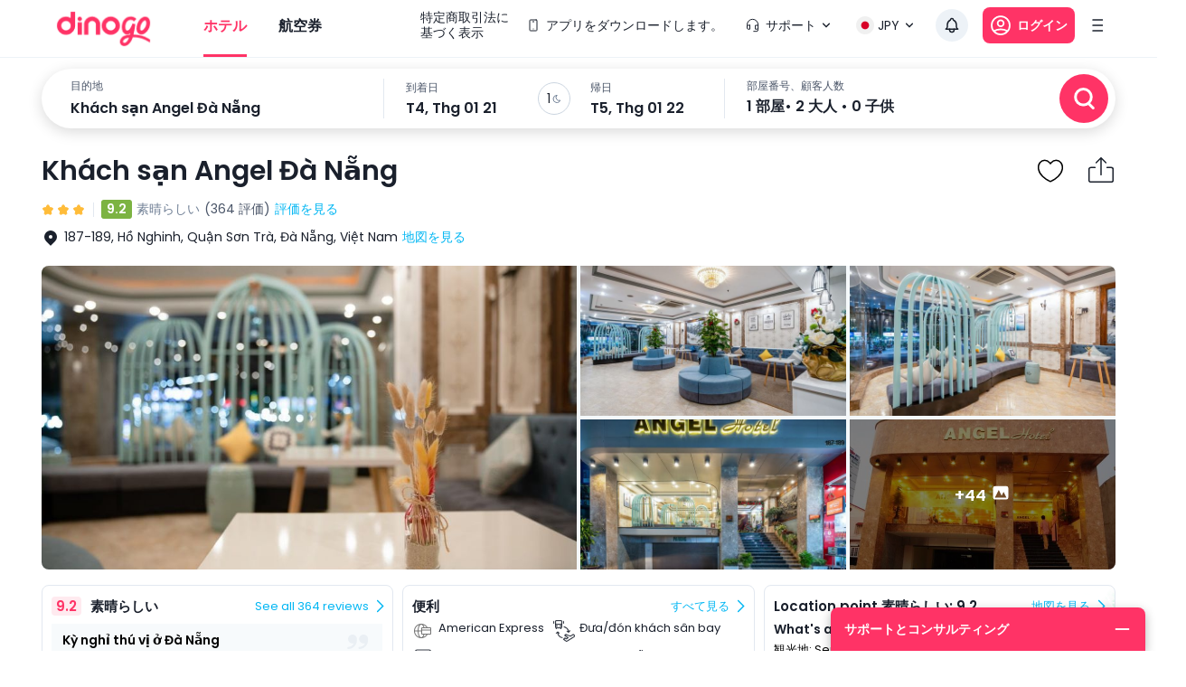

--- FILE ---
content_type: text/html; charset=utf-8
request_url: https://dinogo.com/ja/hotel/176-angel-hotel-danang.html
body_size: 24972
content:
<!DOCTYPE html><html lang="en"><head><meta charSet="utf-8" data-next-head=""/><meta name="robots" content="index, follow" data-next-head=""/><link rel="canonical" href="https://dinogo.com/hotel/176-angel-hotel-danang.html" data-next-head=""/><title data-next-head="">Khách sạn Angel Đà Nẵng - Đà Nẵng 最安値</title><meta name="viewport" content="initial-scale=1.0, maximum-scale=1.0, width=device-width, user-scalable=no" data-next-head=""/><meta name="keywords" content="khách sạn, đặt phòng khách sạn, đặt phòng giá rẻ, đặt khách sạn hạng sang giá tốt, đặt khách sạn sát ngày giá tốt, đặt phòng khách sạn thuận tiện, hỗ trợ dịch vụ khách hàng 24/7 đặt phòng khách sạn, Khách sạn Angel Đà Nẵng giá rẻ" data-next-head=""/><meta name="description" content="Khách sạn Angel Đà Nẵng - Đặt phòng khách sạn Khách sạn Angel Đà Nẵng trực tuyến ở Đà Nẵng từ 21-01-2026 đến 22-01-2026, cam kết giá rẻ nhất, nhanh nhất và dịch vụ khách hàng tốt nhất." data-next-head=""/><meta name="csrf-token" content="kh1ez4WH3sozbpbLC7tOumNr81Ut9n2kVwAu1g1S" data-next-head=""/><meta http-equiv="x-dns-prefetch-control" content="on" data-next-head=""/><link rel="dns-prefetch" href="https://mytourcdn.com/" data-next-head=""/><meta property="al:ios:app_name" content="Dinogo.com" data-next-head=""/><meta property="al:ios:app_store_id" content="1149730203" data-next-head=""/><meta property="al:android:app_name" content="Dinogo.com" data-next-head=""/><meta property="al:android:package" content="vn.mytour.apps.android" data-next-head=""/><meta property="fb:app_id" content="394384601116790" data-next-head=""/><meta property="fb:pages" content="180719541988518" data-next-head=""/><meta property="og:image" content="https://img.tripi.vn/cdn-cgi/image/width=320/https://pix8.agoda.net/hotelImages/308204/-1/4b379a5e95a15f02018e63baef71438d.jpg?ca=13&amp;ce=1" data-next-head=""/><meta property="og:url" content="https://mytour.vn" data-next-head=""/><meta property="og:type" content="website" data-next-head=""/><meta property="og:site_name" content="Dinogo.com" data-next-head=""/><meta property="og:title" content="Khách sạn Angel Đà Nẵng - Đà Nẵng 最安値" data-next-head=""/><meta property="og:description" content="Khách sạn Angel Đà Nẵng - Đặt phòng khách sạn Khách sạn Angel Đà Nẵng trực tuyến ở Đà Nẵng từ 21-01-2026 đến 22-01-2026, cam kết giá rẻ nhất, nhanh nhất và dịch vụ khách hàng tốt nhất." data-next-head=""/><meta name="twitter:card" content="summary_large_image" data-next-head=""/><meta name="twitter:site" content="@mytourvn" data-next-head=""/><meta name="twitter:creator" content="@mytourvn" data-next-head=""/><meta name="twitter:image" content="https://img.tripi.vn/cdn-cgi/image/width=320/https://pix8.agoda.net/hotelImages/308204/-1/4b379a5e95a15f02018e63baef71438d.jpg?ca=13&amp;ce=1" data-next-head=""/><meta name="twitter:title" content="Khách sạn Angel Đà Nẵng - Đà Nẵng 最安値" data-next-head=""/><meta name="twitter:description" content="Khách sạn Angel Đà Nẵng - Đặt phòng khách sạn Khách sạn Angel Đà Nẵng trực tuyến ở Đà Nẵng từ 21-01-2026 đến 22-01-2026, cam kết giá rẻ nhất, nhanh nhất và dịch vụ khách hàng tốt nhất." data-next-head=""/><script type="application/ld+json" data-next-head="">{"@context":"https://schema.org","@type":"Hotel","telephone":"19002083","name":"Khách sạn Angel Đà Nẵng","url":"https://dinogo.com/hotel/176-angel-hotel-danang.html","image":"https://img.tripi.vn/cdn-cgi/image/width=320/https://pix8.agoda.net/hotelImages/308204/-1/4b379a5e95a15f02018e63baef71438d.jpg?ca=13&ce=1","description":"<p><strong>Angel Hotel Da Nang</strong> nằm cách Bãi biển Mỹ Khê ở Đà Nẵng chỉ 3 phút đi bộ,&nbsp;cách Ngũ Hành Sơn 10 phút lái xe và cách Sân bay Quốc tế Đà Nẵng 15 phút lái xe. Sông Hàn và trung tâm thành phố cách đó 1 km và Phố cổ Hội An cùng Ba Na Hills chỉ cách khách sạn 30 phút lái xe.</p><p>Khách có thể thưởng thức những bữa ăn ngon tự chọn tại các khu phục vụ ẩm thực lân cận được đánh giá cao như: Nhà hàng Phước Thái, Nhà hàng Cá Mú, Nhà hàng Lê Gia 2.</p><p>Các tiện nghi được ưa chuộng nhất:</p><ul><li>Wi-Fi miễn phí</li><li>&nbsp;Xe đưa đón sân bay</li><li>&nbsp;Phòng gia đình</li><li>&nbsp;Phòng không hút thuốc</li><li>&nbsp;Nhà hàng</li><li>&nbsp;Chỗ đỗ xe miễn phí</li><li>  Quầy bar</li><li>Thu Đổi NgoạiTệ</li></ul><p>Angel Hotel Da Nang có 49&nbsp;phòng được trang bị khu vực ghế ngồi, các phòng nghỉ có máy điều hòa, TV màn hình phẳng với các kênh truyền hình cáp và phòng tắm riêng với đồ vệ sinh cá nhân cùng máy sấy tóc. Ngoài ra còn đi kèm minibar và tủ quần áo.</p><p>Các tiện nghi được ưa chuộng nhất:Giờ check-in là 14:00 và check-out là 12:00 ngày kế tiếp.</p>","address":{"@type":"PostalAddress","addressCountry":"Việt Nam","addressLocality":"Quận Sơn Trà","addressRegion":"Đà Nẵng","streetAddress":"187-189, Hồ Nghinh, Quận Sơn Trà, Đà Nẵng, Việt Nam"},"aggregateRating":{"@type":"AggregateRating","worstRating":1,"bestRating":10,"ratingValue":9.2,"reviewCount":10}}</script><meta charSet="utf-8"/><meta name="agd-partner-manual-verification"/><link rel="shortcut icon" href="/favicon.ico"/><link rel="preconnect" href="https://fonts.googleapis.com"/><link rel="preconnect" href="https://fonts.gstatic.com" crossorigin="anonymous"/><link href="https://fonts.googleapis.com/css2?family=Poppins:ital,wght@0,100;0,200;0,300;0,400;0,500;0,600;0,700;0,800;0,900;1,100;1,200;1,300;1,400;1,500;1,600;1,700;1,800;1,900&amp;display=swap" rel="stylesheet"/><meta name="theme-color" content="#ffffff"/><meta name="google-site-verification" content="D5seiE_VJ4WKCYqb_LdiEeoTQR0av8jYtyi-4n_bAtA"/><script src="https://unpkg.com/@lottiefiles/lottie-player@latest/dist/lottie-player.js"></script><script src="https://cdnjs.cloudflare.com/ajax/libs/qrcodejs/1.0.0/qrcode.min.js"></script><script async="" src="https://pagead2.googlesyndication.com/pagead/js/adsbygoogle.js?client=ca-pub-9380467340221086" crossorigin="anonymous"></script><meta name="google-adsense-account" content="ca-pub-9380467340221086"/><script>
              (function() {
                window.vntCa = 'VNT-2aHwQeffEVm0';
                var po = document.createElement('script'); po.type = 'text/javascript'; po.defer = true;
                po.src = 'https://gcs.tripi.vn/mkt-sdk/prod/vnt-mp.js';
                var s = document.getElementsByTagName('script')[0]; s.parentNode.insertBefore(po, s);
                })();
              </script><script>
              (function() {
                window.vntInit = function () { 
                  return {
                    caId: 9999,
                    channelId: 'DINOGO_COM',
                    color: '#f36',
                    title: 'DINOGO_COM',
                    defaultLang: "en"
                  }
                };
                var po = document.createElement('script'); po.type = 'text/javascript'; po.async = true;
                var d = new Date();
                var n = d.getTime();
                po.src = 'https://gcs.tripi.vn/mkt-sdk/prod/vnt-chat-widget-tickets.js?verison=' + n;
                var s = document.getElementsByTagName('script')[0]; s.parentNode.insertBefore(po, s);
                })();
              </script><link data-next-font="" rel="preconnect" href="/" crossorigin="anonymous"/><link rel="preload" href="/_next/static/css/fc6ae8bb443603af.css" as="style"/><link rel="stylesheet" href="/_next/static/css/fc6ae8bb443603af.css" data-n-g=""/><link rel="preload" href="/_next/static/css/9cc8258a2973a242.css" as="style"/><link rel="stylesheet" href="/_next/static/css/9cc8258a2973a242.css" data-n-g=""/><link rel="preload" href="/_next/static/css/7539b56a786b7018.css" as="style"/><link rel="stylesheet" href="/_next/static/css/7539b56a786b7018.css" data-n-p=""/><noscript data-n-css=""></noscript><script defer="" nomodule="" src="/_next/static/chunks/polyfills-42372ed130431b0a.js"></script><script src="/_next/static/chunks/webpack-216e00a153c3ecf0.js" defer=""></script><script src="/_next/static/chunks/framework-91ab6dbbf8bcc1a7.js" defer=""></script><script src="/_next/static/chunks/main-a1c7ce6bdb2aba0e.js" defer=""></script><script src="/_next/static/chunks/app-other-efe95a46d9f846e7.js" defer=""></script><script src="/_next/static/chunks/pages/_app-bf1d6a65945441d6.js" defer=""></script><script src="/_next/static/chunks/e098907b-93db263d5c78a3cc.js" defer=""></script><script src="/_next/static/chunks/126-a7119e41e4b1e69a.js" defer=""></script><script src="/_next/static/chunks/2351-21790ff995ab55be.js" defer=""></script><script src="/_next/static/chunks/1316-2b245f1d3221b42f.js" defer=""></script><script src="/_next/static/chunks/8391-c62688e42473be90.js" defer=""></script><script src="/_next/static/chunks/5852-d9e7b10654a134d3.js" defer=""></script><script src="/_next/static/chunks/6198-d4a1fff828e8bcd9.js" defer=""></script><script src="/_next/static/chunks/9357-f100708a67c956af.js" defer=""></script><script src="/_next/static/chunks/6563-384d7f0ce899928c.js" defer=""></script><script src="/_next/static/chunks/2441-2aa386828aeb7878.js" defer=""></script><script src="/_next/static/chunks/1435-9c8fc263f9a70177.js" defer=""></script><script src="/_next/static/chunks/984-157a7870de36e8d7.js" defer=""></script><script src="/_next/static/chunks/3014-9a1f19d6d5d94529.js" defer=""></script><script src="/_next/static/chunks/3356-a26df09c6ce3d7bf.js" defer=""></script><script src="/_next/static/chunks/3936-f434c53a7658b70c.js" defer=""></script><script src="/_next/static/chunks/7631-559932538e3f7524.js" defer=""></script><script src="/_next/static/chunks/3687-2139a18e77de1fce.js" defer=""></script><script src="/_next/static/chunks/2980-e39a9ae88a880cb3.js" defer=""></script><script src="/_next/static/chunks/278-bff1d13738855e9c.js" defer=""></script><script src="/_next/static/chunks/6476-373eefd08bff1330.js" defer=""></script><script src="/_next/static/chunks/7565-b7c4716374820444.js" defer=""></script><script src="/_next/static/chunks/6259-eee373ff5b1ef5a1.js" defer=""></script><script src="/_next/static/chunks/6663-64c5928e36ed8a45.js" defer=""></script><script src="/_next/static/chunks/4277-b7b6feca108f03fb.js" defer=""></script><script src="/_next/static/chunks/1893-bc73f7247e8523d1.js" defer=""></script><script src="/_next/static/chunks/2595-f95deeea686f45e8.js" defer=""></script><script src="/_next/static/chunks/5048-68ff689e42b92777.js" defer=""></script><script src="/_next/static/chunks/2266-4a5fb8c14328ef37.js" defer=""></script><script src="/_next/static/chunks/3109-085f9d613532e0c6.js" defer=""></script><script src="/_next/static/chunks/pages/hotel/%5Balias%5D-78fdc43a0b58a0cb.js" defer=""></script><script src="/_next/static/qiWJsY33vHzQZu-zKghrL/_buildManifest.js" defer=""></script><script src="/_next/static/qiWJsY33vHzQZu-zKghrL/_ssgManifest.js" defer=""></script><style data-emotion="mui-global 0"></style><style data-emotion="mui-global 148e5ro">html{-webkit-font-smoothing:antialiased;-moz-osx-font-smoothing:grayscale;box-sizing:border-box;-webkit-text-size-adjust:100%;}*,*::before,*::after{box-sizing:inherit;}strong,b{font-weight:700;}body{margin:0;color:rgba(0, 0, 0, 0.87);font-size:16px;line-height:20px;font-weight:normal;font-family:Poppins,system-ui,sans-serif;background-color:#fff;}@media print{body{background-color:#fff;}}body::backdrop{background-color:#fff;}</style><style data-emotion="mui-global 1prfaxn">@-webkit-keyframes mui-auto-fill{from{display:block;}}@keyframes mui-auto-fill{from{display:block;}}@-webkit-keyframes mui-auto-fill-cancel{from{display:block;}}@keyframes mui-auto-fill-cancel{from{display:block;}}</style><style data-emotion="mui qk42hk-bannerHotelDetail f61gpg 1mkh98h-container w59kdd-container 1f5otpv-content kvqffp-logoMytour rzw2hy-itemMenuRight 1ipgm8k-container-stickyDefault mx6xp3-content 1a59rmy-leftContent 11el5tt 1se28pm-bottomHeader bznisg-itemMenu-itemMenuActive 1ps2obc-diver c35eum-diverContent 8jy1zh-itemMenu 1ox9m7k-rightContent kecxjp-imgLang mpgc7z-wrapperItem 18t1j2s-contentLang flfoi2-wrapperItem 1rzb3uu p5y0yb-iconNotify 17x4j6j puz70k-contentSearch pxwae7-container 9ybm96-contentBoxSearch jve4bz-searchContainer 4wbplu-contentSearch gzg3hl-diverBottom prz4sy-valueLocationContent 1zq8x4-divider 1v13n97-restaurantContent 1iru5my-itemTitle 1cum7od-dateContentView 1fooua7-centerDateContentView zv9pw2-leftDateContentView 1n7sotc-titleDate 1c0hca4-valueDate 14n9rpm-guestContentView 1njzfs5-inputRoot 148ntce-inputSearchRestaurant 1ozlhgk-searchBtn foqsb7-popoverContent-locationContainer 1aeb15s-popoverContent-dateContainer 1u9yfu-popoverContent-guestContainer 1iavbl6-wrapperMenu uk160l-menuSticky k008qs 1hsqlyc-titleMenu jci4r2-customerButton 4bwcy0 70qvj9 1ergt2h-homeWrapper jfajyp-homeContainer 19jebyh-rowName 1ka0rwf-notFavorite 1afzipx-diverRating d7bf9x-infoHotelContainer p3t0ap-nameHotel 16xxg4n-iconBox hrq81h 1b5t41x-infoHotelContent 1wfh868-leftContent 72hek7-container-wrapRating 1hm5487-rankingHotel vd2x7v-voteContainer lhh5wo-wrapPoint kyvop2-point 3e7oil-wrapLocation 7kvxwu-iconLocation 1rjbwql-loadReview 15bsv4p-rightContent iop3fx-priceHotel x41tl9-listImageRoom 1x0l49k-imageRoom-firstImage 16y107c-imageWrapper 1ejlq6v-placeholder 179rt4k-imgContainer jfcrpv-imageRoom dpt0vb-wrapLoadMore hs1ulj-boxOne 12b9tai-headerBoxOne 1p40l9a-point edttuf-rating w6j4m3-rate 1mrily6-countReview 1kfddbb-contentBoxOne2 4x2vtd-contentBoxTwo 1csxipf-boxThree2 oicg3t-contentBoxThree2 1wn3q90-levelMessage hz2sxp-itemConvenient2 1lyteir-iconConvient rt9xhi-nameAmenities2 18ysf1k-rakingContent bje9vi-wrapperContent acm9b3-listRate 1mn8ggj-wrapRoomsContent s8ej6o-wrapBox nvzj4e-wrapBoxContent mflo4h-selectRooms cxpuds-icon 1sjspch-container s0t7z3-container 9ys141-container 1kfxwty-searchContainer libny2-textItemCheckIn-itemDate 1hi2kk9-textSub 11iu89j-textItemCheckIn bsml4l-searchBtn 17qrijn-title 1c5eqpx-listFilter 6yekrf-itemFilter 12leesa 1m9pwf3 aahie9-homeWrapper 16au81n-homeContainer eka34c-divider 1hmdwnb-container 1aunhes-container 16cpsud-title b4kl34-columnContainer 1qcwy6f 162qpbk-viewAll ihw1sl-wrapHeader m2z9dp-policyHotel 1ti27mp-wrapBox 1o6hhcs-wrapCheckIn 3hsdqd-textCheckIn 520r68-text 1stygvp-timeCheckIn 1kk6yf0-wrapCheckIn-wrapCheckOut 15hrjpx-policy j7qwjs 1z9vbf 1qbpl1d-itemPolices 1hbxqfk-infoForUseContent po9lj0-titleForUse 5zka4x-listInfo 7w7opq-itemInfo 1by3drg-leftInfoItem 1wfba9h-container xc7gd9-content 1oyw6j-titleText j766kc-descriptionGroup 1vn0h8k-imageWrapper-hotelImage k7dg98-imgContainer-hotelImage 17owtia-descriptionText 1xb7k1h-titleDes 16fexik-customerButton 1lnginx-logoMytour 4i26ph-footerContainer jwjr2b-footerContent 1asb7be-dinogoIntro 35ezg3 b7gr3g-desItem 1puy3wr-itemLinkLocation q1dk7g-containerInfo 1h77wgb c3mjns-contentInfo 15i42hs-titlePayment pmrv2j-listPayment 1v8cw0p-imgPaymentMenthod qmyauq-footerContainer n2172k-footerContent jwm2fk-companyInfoWrapper i4biou-columnTextItem">.mui-qk42hk-bannerHotelDetail{max-width:1188px;margin:0 auto;}.mui-f61gpg{height:auto;background-color:#fafcff;min-height:100vh;}.mui-1mkh98h-container{max-width:1188px;margin:0 auto;}@media (max-width:1199.95px){.mui-1mkh98h-container{width:100%;margin:0;padding:0 25px;}}.mui-w59kdd-container{position:relative;font-size:14px;line-height:17px;font-weight:normal;color:#1a202c;}.mui-1f5otpv-content{width:100%;height:100%;display:-webkit-box;display:-webkit-flex;display:-ms-flexbox;display:flex;-webkit-flex-direction:column;-ms-flex-direction:column;flex-direction:column;}.mui-kvqffp-logoMytour{height:44px;margin-right:56px;}.mui-rzw2hy-itemMenuRight{display:-webkit-box;display:-webkit-flex;display:-ms-flexbox;display:flex;-webkit-align-items:center;-webkit-box-align:center;-ms-flex-align:center;align-items:center;-webkit-box-pack:justify;-webkit-justify-content:space-between;justify-content:space-between;padding:10px 12px;border-radius:100px;-webkit-transition:all 0.3s;transition:all 0.3s;cursor:pointer;color:#1A202C;white-space:nowrap;}.mui-rzw2hy-itemMenuRight:hover{background-color:#EDF2F7;}.mui-1ipgm8k-container-stickyDefault{height:96px;width:100%;padding:0px 60px;color:#1a202c;-webkit-transition:all 0.3s;transition:all 0.3s;font-size:14px;line-height:17px;border-bottom:1px solid #EDF2F7;background:#fff;z-index:1002;position:-webkit-sticky;position:sticky;top:0;border-bottom:1px solid #EDF2F7;}.mui-mx6xp3-content{height:56px;display:-webkit-box;display:-webkit-flex;display:-ms-flexbox;display:flex;-webkit-box-pack:justify;-webkit-justify-content:space-between;justify-content:space-between;-webkit-align-items:center;-webkit-box-align:center;-ms-flex-align:center;align-items:center;}.mui-1a59rmy-leftContent{display:-webkit-box;display:-webkit-flex;display:-ms-flexbox;display:flex;-webkit-align-items:center;-webkit-box-align:center;-ms-flex-align:center;align-items:center;}.mui-11el5tt{margin:0;font:inherit;color:#00B6F3;-webkit-text-decoration:underline;text-decoration:underline;text-decoration-color:rgba(0, 182, 243, 0.4);color:inherit;-webkit-text-decoration:none;text-decoration:none;-webkit-text-decoration:none;text-decoration:none;color:inherit;}.mui-11el5tt:hover{text-decoration-color:inherit;}.mui-11el5tt:hover{color:inherit;-webkit-text-decoration:underline;text-decoration:underline;}.mui-11el5tt:hover{color:inherit;}.mui-1se28pm-bottomHeader{display:-webkit-box;display:-webkit-flex;display:-ms-flexbox;display:flex;-webkit-align-items:center;-webkit-box-align:center;-ms-flex-align:center;align-items:center;color:#1a202c;margin:0 -64px;padding:0 64px;}.mui-bznisg-itemMenu-itemMenuActive{margin:0;font:inherit;color:#00B6F3;-webkit-text-decoration:underline;text-decoration:underline;text-decoration-color:rgba(0, 182, 243, 0.4);color:inherit;-webkit-text-decoration:none;text-decoration:none;-webkit-text-decoration:none;text-decoration:none;color:inherit;height:100%;display:-webkit-box;display:-webkit-flex;display:-ms-flexbox;display:flex;-webkit-align-items:center;-webkit-box-align:center;-ms-flex-align:center;align-items:center;position:relative;font-size:16px;line-height:21px;font-weight:600;margin-right:35px;color:#1a202c;-webkit-transition:all 0.3s;transition:all 0.3s;white-space:nowrap;color:#FF3366;}.mui-bznisg-itemMenu-itemMenuActive:hover{text-decoration-color:inherit;}.mui-bznisg-itemMenu-itemMenuActive:hover{color:inherit;-webkit-text-decoration:underline;text-decoration:underline;}.mui-bznisg-itemMenu-itemMenuActive:hover{color:inherit;}.mui-bznisg-itemMenu-itemMenuActive:hover{color:#FF3366;-webkit-text-decoration:none;text-decoration:none;}.mui-1ps2obc-diver{position:absolute;bottom:-24px;left:0;display:-webkit-box;display:-webkit-flex;display:-ms-flexbox;display:flex;-webkit-box-pack:center;-ms-flex-pack:center;-webkit-justify-content:center;justify-content:center;width:100%;}.mui-c35eum-diverContent{width:100%;height:3px;}.mui-8jy1zh-itemMenu{margin:0;font:inherit;color:#00B6F3;-webkit-text-decoration:underline;text-decoration:underline;text-decoration-color:rgba(0, 182, 243, 0.4);color:inherit;-webkit-text-decoration:none;text-decoration:none;-webkit-text-decoration:none;text-decoration:none;color:inherit;height:100%;display:-webkit-box;display:-webkit-flex;display:-ms-flexbox;display:flex;-webkit-align-items:center;-webkit-box-align:center;-ms-flex-align:center;align-items:center;position:relative;font-size:16px;line-height:21px;font-weight:600;margin-right:35px;color:#1a202c;-webkit-transition:all 0.3s;transition:all 0.3s;white-space:nowrap;}.mui-8jy1zh-itemMenu:hover{text-decoration-color:inherit;}.mui-8jy1zh-itemMenu:hover{color:inherit;-webkit-text-decoration:underline;text-decoration:underline;}.mui-8jy1zh-itemMenu:hover{color:inherit;}.mui-8jy1zh-itemMenu:hover{color:#FF3366;-webkit-text-decoration:none;text-decoration:none;}.mui-1ox9m7k-rightContent{display:-webkit-box;display:-webkit-flex;display:-ms-flexbox;display:flex;-webkit-align-items:center;-webkit-box-align:center;-ms-flex-align:center;align-items:center;}.mui-kecxjp-imgLang{width:20px;height:20px;margin-right:4px;}.mui-mpgc7z-wrapperItem{display:-webkit-box;display:-webkit-flex;display:-ms-flexbox;display:flex;-webkit-align-items:center;-webkit-box-align:center;-ms-flex-align:center;align-items:center;cursor:pointer;position:relative;font-size:14px;line-height:17px;color:#1A202C;margin:0 16px 0 8px;}.mui-18t1j2s-contentLang{display:-webkit-box;display:-webkit-flex;display:-ms-flexbox;display:flex;-webkit-align-items:center;-webkit-box-align:center;-ms-flex-align:center;align-items:center;background-color:#ffffff;border-radius:100px;-webkit-transition:all 0.3s;transition:all 0.3s;padding:10px 8px;}.mui-18t1j2s-contentLang:hover{background-color:#EDF2F7;}.mui-flfoi2-wrapperItem{display:-webkit-box;display:-webkit-flex;display:-ms-flexbox;display:flex;-webkit-align-items:center;-webkit-box-align:center;-ms-flex-align:center;align-items:center;margin-right:16px;cursor:pointer;position:relative;}.mui-1rzb3uu{position:relative;display:-webkit-inline-box;display:-webkit-inline-flex;display:-ms-inline-flexbox;display:inline-flex;vertical-align:middle;-webkit-flex-shrink:0;-ms-flex-negative:0;flex-shrink:0;}.mui-p5y0yb-iconNotify{cursor:pointer;position:relative;border-radius:100px;-webkit-transition:all 0.3s;transition:all 0.3s;padding:8px;background-color:#EDF2F7;}.mui-17x4j6j{display:-webkit-box;display:-webkit-flex;display:-ms-flexbox;display:flex;-webkit-flex-direction:row;-ms-flex-direction:row;flex-direction:row;-webkit-box-flex-wrap:wrap;-webkit-flex-wrap:wrap;-ms-flex-wrap:wrap;flex-wrap:wrap;-webkit-box-pack:center;-ms-flex-pack:center;-webkit-justify-content:center;justify-content:center;-webkit-align-content:center;-ms-flex-line-pack:center;align-content:center;-webkit-align-items:center;-webkit-box-align:center;-ms-flex-align:center;align-items:center;position:absolute;box-sizing:border-box;font-family:Poppins,system-ui,sans-serif;font-weight:500;font-size:0.8571428571428571rem;min-width:20px;line-height:1;padding:0 6px;height:20px;border-radius:10px;z-index:1;-webkit-transition:-webkit-transform 225ms cubic-bezier(0.4, 0, 0.2, 1) 0ms;transition:transform 225ms cubic-bezier(0.4, 0, 0.2, 1) 0ms;background-color:#FF3366;color:#fff;top:0;right:0;-webkit-transform:scale(1) translate(50%, -50%);-moz-transform:scale(1) translate(50%, -50%);-ms-transform:scale(1) translate(50%, -50%);transform:scale(1) translate(50%, -50%);transform-origin:100% 0%;-webkit-transition:-webkit-transform 195ms cubic-bezier(0.4, 0, 0.2, 1) 0ms;transition:transform 195ms cubic-bezier(0.4, 0, 0.2, 1) 0ms;}.mui-17x4j6j.MuiBadge-invisible{-webkit-transform:scale(0) translate(50%, -50%);-moz-transform:scale(0) translate(50%, -50%);-ms-transform:scale(0) translate(50%, -50%);transform:scale(0) translate(50%, -50%);}.mui-puz70k-contentSearch{padding:12px 0;width:100%;z-index:1000;background-color:#ffffff;}.mui-pxwae7-container{display:block;position:relative;color:#1a202c;font-size:14px;line-height:17px;}.mui-9ybm96-contentBoxSearch{position:relative;margin:0 auto;max-width:1188px;}.mui-jve4bz-searchContainer{height:88px;width:100%;background-color:#ffffff;display:-webkit-box;display:-webkit-flex;display:-ms-flexbox;display:flex;-webkit-align-items:center;-webkit-box-align:center;-ms-flex-align:center;align-items:center;-webkit-box-pack:justify;-webkit-justify-content:space-between;justify-content:space-between;padding:0 8px 0 32px;color:#1a202c;border-radius:66px;box-shadow:0px 4px 16px rgba(0, 0, 0, 0.15);}.mui-4wbplu-contentSearch{display:-webkit-box;display:-webkit-flex;display:-ms-flexbox;display:flex;padding-right:24px;width:calc(100% - 100px);}.mui-gzg3hl-diverBottom{position:absolute;background-color:#FF3366;height:3px;bottom:0;width:0;}.mui-prz4sy-valueLocationContent{display:-webkit-box;display:-webkit-flex;display:-ms-flexbox;display:flex;-webkit-flex-direction:column;-ms-flex-direction:column;flex-direction:column;width:252px;}.mui-1zq8x4-divider{background:#E2E8F0;height:44px;width:1px;margin:0 24px;}.mui-1v13n97-restaurantContent{display:-webkit-box;display:-webkit-flex;display:-ms-flexbox;display:flex;-webkit-flex-direction:column;-ms-flex-direction:column;flex-direction:column;-webkit-box-pack:center;-ms-flex-pack:center;-webkit-justify-content:center;justify-content:center;width:322px;}.mui-1iru5my-itemTitle{text-align:left;color:#4A5568;font-size:12px;line-height:14px;}.mui-1cum7od-dateContentView{display:-webkit-box;display:-webkit-flex;display:-ms-flexbox;display:flex;-webkit-align-items:center;-webkit-box-align:center;-ms-flex-align:center;align-items:center;width:328px;}.mui-1fooua7-centerDateContentView{margin:0 22px;width:36px;height:36px;border-radius:100px;border:1px solid #CBD5E0;display:-webkit-box;display:-webkit-flex;display:-ms-flexbox;display:flex;-webkit-align-items:center;-webkit-box-align:center;-ms-flex-align:center;align-items:center;-webkit-box-pack:center;-ms-flex-pack:center;-webkit-justify-content:center;justify-content:center;}.mui-zv9pw2-leftDateContentView{width:calc(50% - 40px);display:-webkit-box;display:-webkit-flex;display:-ms-flexbox;display:flex;-webkit-flex-direction:column;-ms-flex-direction:column;flex-direction:column;}.mui-1n7sotc-titleDate{color:#4A5568;font-size:12px;line-height:16px;margin-bottom:4px;}.mui-1c0hca4-valueDate{font-size:16px;line-height:21px;font-weight:600;}.mui-14n9rpm-guestContentView{display:-webkit-box;display:-webkit-flex;display:-ms-flexbox;display:flex;-webkit-flex-direction:column;-ms-flex-direction:column;flex-direction:column;}.mui-1njzfs5-inputRoot{font-size:16px;line-height:1.4375em;font-weight:normal;font-family:Poppins,system-ui,sans-serif;color:rgba(0, 0, 0, 0.87);box-sizing:border-box;position:relative;cursor:text;display:-webkit-inline-box;display:-webkit-inline-flex;display:-ms-inline-flexbox;display:inline-flex;-webkit-align-items:center;-webkit-box-align:center;-ms-flex-align:center;align-items:center;position:relative;font-size:16px;line-height:19px;font-weight:600;color:#1a202c;width:300px;margin-top:6px;}.mui-1njzfs5-inputRoot.Mui-disabled{color:rgba(0, 0, 0, 0.38);cursor:default;}.mui-148ntce-inputSearchRestaurant{font:inherit;letter-spacing:inherit;color:currentColor;padding:4px 0 5px;border:0;box-sizing:content-box;background:none;height:1.4375em;margin:0;-webkit-tap-highlight-color:transparent;display:block;min-width:0;width:100%;-webkit-animation-name:mui-auto-fill-cancel;animation-name:mui-auto-fill-cancel;-webkit-animation-duration:10ms;animation-duration:10ms;padding:0;}.mui-148ntce-inputSearchRestaurant::-webkit-input-placeholder{color:currentColor;opacity:0.42;-webkit-transition:opacity 200ms cubic-bezier(0.4, 0, 0.2, 1) 0ms;transition:opacity 200ms cubic-bezier(0.4, 0, 0.2, 1) 0ms;}.mui-148ntce-inputSearchRestaurant::-moz-placeholder{color:currentColor;opacity:0.42;-webkit-transition:opacity 200ms cubic-bezier(0.4, 0, 0.2, 1) 0ms;transition:opacity 200ms cubic-bezier(0.4, 0, 0.2, 1) 0ms;}.mui-148ntce-inputSearchRestaurant:-ms-input-placeholder{color:currentColor;opacity:0.42;-webkit-transition:opacity 200ms cubic-bezier(0.4, 0, 0.2, 1) 0ms;transition:opacity 200ms cubic-bezier(0.4, 0, 0.2, 1) 0ms;}.mui-148ntce-inputSearchRestaurant::-ms-input-placeholder{color:currentColor;opacity:0.42;-webkit-transition:opacity 200ms cubic-bezier(0.4, 0, 0.2, 1) 0ms;transition:opacity 200ms cubic-bezier(0.4, 0, 0.2, 1) 0ms;}.mui-148ntce-inputSearchRestaurant:focus{outline:0;}.mui-148ntce-inputSearchRestaurant:invalid{box-shadow:none;}.mui-148ntce-inputSearchRestaurant::-webkit-search-decoration{-webkit-appearance:none;}label[data-shrink=false]+.MuiInputBase-formControl .mui-148ntce-inputSearchRestaurant::-webkit-input-placeholder{opacity:0!important;}label[data-shrink=false]+.MuiInputBase-formControl .mui-148ntce-inputSearchRestaurant::-moz-placeholder{opacity:0!important;}label[data-shrink=false]+.MuiInputBase-formControl .mui-148ntce-inputSearchRestaurant:-ms-input-placeholder{opacity:0!important;}label[data-shrink=false]+.MuiInputBase-formControl .mui-148ntce-inputSearchRestaurant::-ms-input-placeholder{opacity:0!important;}label[data-shrink=false]+.MuiInputBase-formControl .mui-148ntce-inputSearchRestaurant:focus::-webkit-input-placeholder{opacity:0.42;}label[data-shrink=false]+.MuiInputBase-formControl .mui-148ntce-inputSearchRestaurant:focus::-moz-placeholder{opacity:0.42;}label[data-shrink=false]+.MuiInputBase-formControl .mui-148ntce-inputSearchRestaurant:focus:-ms-input-placeholder{opacity:0.42;}label[data-shrink=false]+.MuiInputBase-formControl .mui-148ntce-inputSearchRestaurant:focus::-ms-input-placeholder{opacity:0.42;}.mui-148ntce-inputSearchRestaurant.Mui-disabled{opacity:1;-webkit-text-fill-color:rgba(0, 0, 0, 0.38);}.mui-148ntce-inputSearchRestaurant:-webkit-autofill{-webkit-animation-duration:5000s;animation-duration:5000s;-webkit-animation-name:mui-auto-fill;animation-name:mui-auto-fill;}.mui-148ntce-inputSearchRestaurant::-webkit-input-placeholder{color:#718096;opacity:1;font-size:16px;line-height:21px;}.mui-148ntce-inputSearchRestaurant::-moz-placeholder{color:#718096;opacity:1;font-size:16px;line-height:21px;}.mui-148ntce-inputSearchRestaurant:-ms-input-placeholder{color:#718096;opacity:1;font-size:16px;line-height:21px;}.mui-148ntce-inputSearchRestaurant::placeholder{color:#718096;opacity:1;font-size:16px;line-height:21px;}.mui-1ozlhgk-searchBtn{display:-webkit-inline-box;display:-webkit-inline-flex;display:-ms-inline-flexbox;display:inline-flex;-webkit-align-items:center;-webkit-box-align:center;-ms-flex-align:center;align-items:center;-webkit-box-pack:center;-ms-flex-pack:center;-webkit-justify-content:center;justify-content:center;position:relative;box-sizing:border-box;-webkit-tap-highlight-color:transparent;background-color:transparent;outline:0;border:0;margin:0;border-radius:0;padding:0;cursor:pointer;-webkit-user-select:none;-moz-user-select:none;-ms-user-select:none;user-select:none;vertical-align:middle;-moz-appearance:none;-webkit-appearance:none;-webkit-text-decoration:none;text-decoration:none;color:inherit;font-size:14px;text-transform:none;line-height:auto;font-weight:500;font-family:Poppins,system-ui,sans-serif;min-width:64px;padding:6px 16px;border-radius:4px;-webkit-transition:background-color 250ms cubic-bezier(0.4, 0, 0.2, 1) 0ms,box-shadow 250ms cubic-bezier(0.4, 0, 0.2, 1) 0ms,border-color 250ms cubic-bezier(0.4, 0, 0.2, 1) 0ms,color 250ms cubic-bezier(0.4, 0, 0.2, 1) 0ms;transition:background-color 250ms cubic-bezier(0.4, 0, 0.2, 1) 0ms,box-shadow 250ms cubic-bezier(0.4, 0, 0.2, 1) 0ms,border-color 250ms cubic-bezier(0.4, 0, 0.2, 1) 0ms,color 250ms cubic-bezier(0.4, 0, 0.2, 1) 0ms;color:#fff;background-color:#FF3366;box-shadow:0px 3px 1px -2px rgba(0,0,0,0.2),0px 2px 2px 0px rgba(0,0,0,0.14),0px 1px 5px 0px rgba(0,0,0,0.12);min-height:40px;min-width:unset;padding:0 8px;font-size:14px;text-transform:none;line-height:auto;font-weight:500;height:64px;width:64px;display:-webkit-box;display:-webkit-flex;display:-ms-flexbox;display:flex;-webkit-align-items:center;-webkit-box-align:center;-ms-flex-align:center;align-items:center;-webkit-box-pack:center;-ms-flex-pack:center;-webkit-justify-content:center;justify-content:center;border-radius:50%;box-shadow:none;}.mui-1ozlhgk-searchBtn::-moz-focus-inner{border-style:none;}.mui-1ozlhgk-searchBtn.Mui-disabled{pointer-events:none;cursor:default;}@media print{.mui-1ozlhgk-searchBtn{-webkit-print-color-adjust:exact;color-adjust:exact;}}.mui-1ozlhgk-searchBtn:hover{-webkit-text-decoration:none;text-decoration:none;background-color:rgb(178, 35, 71);box-shadow:0px 2px 4px -1px rgba(0,0,0,0.2),0px 4px 5px 0px rgba(0,0,0,0.14),0px 1px 10px 0px rgba(0,0,0,0.12);}@media (hover: none){.mui-1ozlhgk-searchBtn:hover{background-color:#FF3366;}}.mui-1ozlhgk-searchBtn:active{box-shadow:0px 5px 5px -3px rgba(0,0,0,0.2),0px 8px 10px 1px rgba(0,0,0,0.14),0px 3px 14px 2px rgba(0,0,0,0.12);}.mui-1ozlhgk-searchBtn.Mui-focusVisible{box-shadow:0px 3px 5px -1px rgba(0,0,0,0.2),0px 6px 10px 0px rgba(0,0,0,0.14),0px 1px 18px 0px rgba(0,0,0,0.12);}.mui-1ozlhgk-searchBtn.Mui-disabled{color:rgba(0, 0, 0, 0.26);box-shadow:none;background-color:rgba(0, 0, 0, 0.12);}.mui-foqsb7-popoverContent-locationContainer{background:#ffffff;border:1px solid #E2E8F0;box-shadow:0px 8px 8px rgba(0, 0, 0, 0.1);border-radius:8px;height:0;position:absolute;z-index:1000;top:94px;opacity:0;-webkit-transition:all 0.3s;transition:all 0.3s;width:585px;}.mui-1aeb15s-popoverContent-dateContainer{background:#ffffff;border:1px solid #E2E8F0;box-shadow:0px 8px 8px rgba(0, 0, 0, 0.1);border-radius:8px;height:0;position:absolute;z-index:1000;top:94px;opacity:0;-webkit-transition:all 0.3s;transition:all 0.3s;width:744px;left:380px;}.mui-1u9yfu-popoverContent-guestContainer{background:#ffffff;border:1px solid #E2E8F0;box-shadow:0px 8px 8px rgba(0, 0, 0, 0.1);border-radius:8px;height:0;position:absolute;z-index:1000;top:94px;opacity:0;-webkit-transition:all 0.3s;transition:all 0.3s;width:400px;left:756px;}.mui-1iavbl6-wrapperMenu{width:100%;max-width:1188px;margin:0 auto;display:-webkit-box;display:-webkit-flex;display:-ms-flexbox;display:flex;padding-bottom:4px;-webkit-box-pack:justify;-webkit-justify-content:space-between;justify-content:space-between;-webkit-align-items:center;-webkit-box-align:center;-ms-flex-align:center;align-items:center;}.mui-uk160l-menuSticky{background:#ffffff;width:100%;box-shadow:0px 5px 5px rgba(0, 0, 0, 0.05);position:-webkit-sticky;position:sticky;top:100px;z-index:3;display:-webkit-box;display:-webkit-flex;display:-ms-flexbox;display:flex;-webkit-align-items:center;-webkit-box-align:center;-ms-flex-align:center;align-items:center;height:40px;}.mui-k008qs{display:-webkit-box;display:-webkit-flex;display:-ms-flexbox;display:flex;}.mui-1hsqlyc-titleMenu{font-size:14px;line-height:16px;font-weight:600;color:#1a202c;cursor:pointer;padding-top:10px;padding-right:35px;height:40px;}.mui-jci4r2-customerButton{display:-webkit-inline-box;display:-webkit-inline-flex;display:-ms-inline-flexbox;display:inline-flex;-webkit-align-items:center;-webkit-box-align:center;-ms-flex-align:center;align-items:center;-webkit-box-pack:center;-ms-flex-pack:center;-webkit-justify-content:center;justify-content:center;position:relative;box-sizing:border-box;-webkit-tap-highlight-color:transparent;background-color:transparent;outline:0;border:0;margin:0;border-radius:0;padding:0;cursor:pointer;-webkit-user-select:none;-moz-user-select:none;-ms-user-select:none;user-select:none;vertical-align:middle;-moz-appearance:none;-webkit-appearance:none;-webkit-text-decoration:none;text-decoration:none;color:inherit;font-size:14px;text-transform:none;line-height:auto;font-weight:500;font-family:Poppins,system-ui,sans-serif;min-width:64px;padding:6px 8px;border-radius:4px;-webkit-transition:background-color 250ms cubic-bezier(0.4, 0, 0.2, 1) 0ms,box-shadow 250ms cubic-bezier(0.4, 0, 0.2, 1) 0ms,border-color 250ms cubic-bezier(0.4, 0, 0.2, 1) 0ms,color 250ms cubic-bezier(0.4, 0, 0.2, 1) 0ms;transition:background-color 250ms cubic-bezier(0.4, 0, 0.2, 1) 0ms,box-shadow 250ms cubic-bezier(0.4, 0, 0.2, 1) 0ms,border-color 250ms cubic-bezier(0.4, 0, 0.2, 1) 0ms,color 250ms cubic-bezier(0.4, 0, 0.2, 1) 0ms;color:#00B6F3;min-height:40px;min-width:unset;padding:0 8px;font-size:14px;text-transform:none;line-height:auto;font-weight:500;margin:0;padding:6px 8px;background-color:#FF3366;color:#fdfdfd;height:36px;width:123px;font-size:14px;font-weight:600;text-transform:none;border-radius:8px;border:none;min-height:20px;}.mui-jci4r2-customerButton::-moz-focus-inner{border-style:none;}.mui-jci4r2-customerButton.Mui-disabled{pointer-events:none;cursor:default;}@media print{.mui-jci4r2-customerButton{-webkit-print-color-adjust:exact;color-adjust:exact;}}.mui-jci4r2-customerButton:hover{-webkit-text-decoration:none;text-decoration:none;background-color:rgba(0, 182, 243, 0.04);}@media (hover: none){.mui-jci4r2-customerButton:hover{background-color:transparent;}}.mui-jci4r2-customerButton.Mui-disabled{color:rgba(0, 0, 0, 0.26);}.mui-jci4r2-customerButton:hover{background-color:#FF3366;}.mui-jci4r2-customerButton:disabled{background-color:#cbd5e0;color:#ffffff;}.mui-4bwcy0{display:-webkit-box;display:-webkit-flex;display:-ms-flexbox;display:flex;-webkit-align-items:center;-webkit-box-align:center;-ms-flex-align:center;align-items:center;-webkit-box-pack:center;-ms-flex-pack:center;-webkit-justify-content:center;justify-content:center;position:relative;}.mui-70qvj9{display:-webkit-box;display:-webkit-flex;display:-ms-flexbox;display:flex;-webkit-align-items:center;-webkit-box-align:center;-ms-flex-align:center;align-items:center;}.mui-1ergt2h-homeWrapper{width:100%;background:white;}.mui-jfajyp-homeContainer{max-width:1188px;margin:0 auto;padding:16px 0;}.mui-19jebyh-rowName{display:-webkit-box;display:-webkit-flex;display:-ms-flexbox;display:flex;-webkit-box-pack:justify;-webkit-justify-content:space-between;justify-content:space-between;}.mui-1ka0rwf-notFavorite{stroke:#000000;}.mui-1afzipx-diverRating{width:1px;height:16px;background-color:#E2E8F0;margin:0 8px 0 6px;}.mui-d7bf9x-infoHotelContainer{color:#1a202c;font-size:14px;line-height:17px;font-weight:normal;}.mui-p3t0ap-nameHotel{font-size:30px;line-height:39px;font-weight:600;margin:0 0 6px 0;}.mui-16xxg4n-iconBox{margin-right:-12px;margin-top:-10px;cursor:pointer;position:relative;}.mui-hrq81h{display:-webkit-inline-box;display:-webkit-inline-flex;display:-ms-inline-flexbox;display:inline-flex;-webkit-align-items:center;-webkit-box-align:center;-ms-flex-align:center;align-items:center;-webkit-box-pack:center;-ms-flex-pack:center;-webkit-justify-content:center;justify-content:center;position:relative;box-sizing:border-box;-webkit-tap-highlight-color:transparent;background-color:transparent;outline:0;border:0;margin:0;border-radius:0;padding:0;cursor:pointer;-webkit-user-select:none;-moz-user-select:none;-ms-user-select:none;user-select:none;vertical-align:middle;-moz-appearance:none;-webkit-appearance:none;-webkit-text-decoration:none;text-decoration:none;color:inherit;text-align:center;-webkit-flex:0 0 auto;-ms-flex:0 0 auto;flex:0 0 auto;font-size:1.7142857142857142rem;padding:8px;border-radius:50%;overflow:visible;color:rgba(0, 0, 0, 0.54);-webkit-transition:background-color 150ms cubic-bezier(0.4, 0, 0.2, 1) 0ms;transition:background-color 150ms cubic-bezier(0.4, 0, 0.2, 1) 0ms;padding:12px;font-size:2rem;}.mui-hrq81h::-moz-focus-inner{border-style:none;}.mui-hrq81h.Mui-disabled{pointer-events:none;cursor:default;}@media print{.mui-hrq81h{-webkit-print-color-adjust:exact;color-adjust:exact;}}.mui-hrq81h:hover{background-color:rgba(0, 0, 0, 0.04);}@media (hover: none){.mui-hrq81h:hover{background-color:transparent;}}.mui-hrq81h.Mui-disabled{background-color:transparent;color:rgba(0, 0, 0, 0.26);}.mui-1b5t41x-infoHotelContent{display:-webkit-box;display:-webkit-flex;display:-ms-flexbox;display:flex;-webkit-align-items:flex-end;-webkit-box-align:flex-end;-ms-flex-align:flex-end;align-items:flex-end;-webkit-box-pack:justify;-webkit-justify-content:space-between;justify-content:space-between;}.mui-1wfh868-leftContent{display:-webkit-box;display:-webkit-flex;display:-ms-flexbox;display:flex;-webkit-flex-direction:column;-ms-flex-direction:column;flex-direction:column;-webkit-flex:1;-ms-flex:1;flex:1;}.mui-72hek7-container-wrapRating{display:-webkit-inline-box;display:-webkit-inline-flex;display:-ms-inline-flexbox;display:inline-flex;-webkit-align-items:center;-webkit-box-align:center;-ms-flex-align:center;align-items:center;margin:0;-webkit-align-items:center;-webkit-box-align:center;-ms-flex-align:center;align-items:center;}.mui-1hm5487-rankingHotel{width:14px;height:14px;margin-right:3px;}.mui-vd2x7v-voteContainer{display:-webkit-box;display:-webkit-flex;display:-ms-flexbox;display:flex;}.mui-lhh5wo-wrapPoint{display:-webkit-box;display:-webkit-flex;display:-ms-flexbox;display:flex;-webkit-align-items:center;-webkit-box-align:center;-ms-flex-align:center;align-items:center;color:#718096;}.mui-kyvop2-point{border-radius:3px;font-weight:600;color:#fff;background:#7CB342;padding:2px 6px;margin-right:5px;}.mui-3e7oil-wrapLocation{display:-webkit-box;display:-webkit-flex;display:-ms-flexbox;display:flex;-webkit-align-items:center;-webkit-box-align:center;-ms-flex-align:center;align-items:center;-webkit-box-flex-wrap:wrap;-webkit-flex-wrap:wrap;-ms-flex-wrap:wrap;flex-wrap:wrap;}.mui-7kvxwu-iconLocation{margin-right:5px;}.mui-1rjbwql-loadReview{display:-webkit-inline-box;display:-webkit-inline-flex;display:-ms-inline-flexbox;display:inline-flex;-webkit-align-items:center;-webkit-box-align:center;-ms-flex-align:center;align-items:center;-webkit-box-pack:center;-ms-flex-pack:center;-webkit-justify-content:center;justify-content:center;position:relative;box-sizing:border-box;-webkit-tap-highlight-color:transparent;background-color:transparent;outline:0;border:0;margin:0;border-radius:0;padding:0;cursor:pointer;-webkit-user-select:none;-moz-user-select:none;-ms-user-select:none;user-select:none;vertical-align:middle;-moz-appearance:none;-webkit-appearance:none;-webkit-text-decoration:none;text-decoration:none;color:inherit;font-size:14px;text-transform:none;line-height:auto;font-weight:500;font-family:Poppins,system-ui,sans-serif;min-width:64px;padding:6px 8px;border-radius:4px;-webkit-transition:background-color 250ms cubic-bezier(0.4, 0, 0.2, 1) 0ms,box-shadow 250ms cubic-bezier(0.4, 0, 0.2, 1) 0ms,border-color 250ms cubic-bezier(0.4, 0, 0.2, 1) 0ms,color 250ms cubic-bezier(0.4, 0, 0.2, 1) 0ms;transition:background-color 250ms cubic-bezier(0.4, 0, 0.2, 1) 0ms,box-shadow 250ms cubic-bezier(0.4, 0, 0.2, 1) 0ms,border-color 250ms cubic-bezier(0.4, 0, 0.2, 1) 0ms,color 250ms cubic-bezier(0.4, 0, 0.2, 1) 0ms;color:#00B6F3;min-height:40px;min-width:unset;padding:0 8px;font-size:14px;text-transform:none;line-height:auto;font-weight:500;padding:5px;min-height:auto;}.mui-1rjbwql-loadReview::-moz-focus-inner{border-style:none;}.mui-1rjbwql-loadReview.Mui-disabled{pointer-events:none;cursor:default;}@media print{.mui-1rjbwql-loadReview{-webkit-print-color-adjust:exact;color-adjust:exact;}}.mui-1rjbwql-loadReview:hover{-webkit-text-decoration:none;text-decoration:none;background-color:rgba(0, 182, 243, 0.04);}@media (hover: none){.mui-1rjbwql-loadReview:hover{background-color:transparent;}}.mui-1rjbwql-loadReview.Mui-disabled{color:rgba(0, 0, 0, 0.26);}.mui-15bsv4p-rightContent{display:-webkit-box;display:-webkit-flex;display:-ms-flexbox;display:flex;-webkit-align-items:flex-end;-webkit-box-align:flex-end;-ms-flex-align:flex-end;align-items:flex-end;}.mui-iop3fx-priceHotel{display:-webkit-box;display:-webkit-flex;display:-ms-flexbox;display:flex;-webkit-flex-direction:column;-ms-flex-direction:column;flex-direction:column;-webkit-align-items:flex-end;-webkit-box-align:flex-end;-ms-flex-align:flex-end;align-items:flex-end;}.mui-x41tl9-listImageRoom{display:grid;grid-template-areas:"a a b b" "a a b b";grid-template-columns:repeat(4, 1fr);height:336px;gap:4px;border-radius:8px;overflow:hidden;background-color:#F4F8FA;margin-top:16px;}.mui-1x0l49k-imageRoom-firstImage{height:100%;cursor:pointer;position:relative;grid-area:a;}.mui-16y107c-imageWrapper{width:100%;height:100%;position:relative;}.mui-16y107c-imageWrapper .lazyload-wrapper{height:100%;}.mui-1ejlq6v-placeholder{display:-webkit-box;display:-webkit-flex;display:-ms-flexbox;display:flex;-webkit-align-items:center;-webkit-box-align:center;-ms-flex-align:center;align-items:center;-webkit-box-pack:center;-ms-flex-pack:center;-webkit-justify-content:center;justify-content:center;position:absolute;top:0;left:0;right:0;bottom:0;width:100%;height:100%;background-color:#EDF2F7;opacity:1;-webkit-transition:opacity 500ms;transition:opacity 500ms;z-index:1;}.mui-179rt4k-imgContainer{width:100%;height:100%;position:absolute;left:0;top:0;object-fit:cover;}.mui-jfcrpv-imageRoom{height:100%;cursor:pointer;position:relative;}.mui-dpt0vb-wrapLoadMore{position:absolute;z-index:2;top:0;display:-webkit-box;display:-webkit-flex;display:-ms-flexbox;display:flex;-webkit-align-items:center;-webkit-box-align:center;-ms-flex-align:center;align-items:center;color:#ffffff;font-size:18px;font-weight:600;line-height:21px;width:100%;height:100%;background:rgba(0, 0, 0, 0.5);-webkit-box-pack:center;-ms-flex-pack:center;-webkit-justify-content:center;justify-content:center;}.mui-hs1ulj-boxOne{min-height:143px;border-radius:8px;border:1px solid rgba(226, 232, 240, 1);padding:10px;display:-webkit-box;display:-webkit-flex;display:-ms-flexbox;display:flex;width:100%;position:relative;cursor:pointer;}.mui-hs1ulj-boxOne:hover{border-color:pink;}.mui-12b9tai-headerBoxOne{position:absolute;width:97%;display:-webkit-box;display:-webkit-flex;display:-ms-flexbox;display:flex;font-size:15px;-webkit-box-pack:justify;-webkit-justify-content:space-between;justify-content:space-between;}.mui-1p40l9a-point{background-color:rgba(255, 51, 102, 0.1);border-radius:4px;color:#FF3366;font-weight:600;margin-right:2px;padding:2px 5px;}.mui-edttuf-rating{font-weight:600;}.mui-w6j4m3-rate{display:-webkit-box;display:-webkit-flex;display:-ms-flexbox;display:flex;-webkit-align-items:center;-webkit-box-align:center;-ms-flex-align:center;align-items:center;}.mui-1mrily6-countReview{display:-webkit-box;display:-webkit-flex;display:-ms-flexbox;display:flex;-webkit-align-items:center;-webkit-box-align:center;-ms-flex-align:center;align-items:center;cursor:pointer;font-size:13px;color:rgba(0, 182, 243, 1);}.mui-1kfddbb-contentBoxOne2{margin-top:35px;display:-webkit-box;display:-webkit-flex;display:-ms-flexbox;display:flex;-webkit-box-flex-wrap:wrap;-webkit-flex-wrap:wrap;-ms-flex-wrap:wrap;flex-wrap:wrap;max-height:calc(3 * 1.5em);overflow:hidden;}.mui-4x2vtd-contentBoxTwo{margin-top:28px;display:-webkit-box;display:-webkit-flex;display:-ms-flexbox;display:flex;-webkit-box-flex-wrap:wrap;-webkit-flex-wrap:wrap;-ms-flex-wrap:wrap;flex-wrap:wrap;max-height:calc(3 * 2.2em);overflow:hidden;}.mui-1csxipf-boxThree2{min-height:143px;border-radius:8px;border:1px solid rgba(226, 232, 240, 1);padding:10px;display:-webkit-box;display:-webkit-flex;display:-ms-flexbox;display:flex;width:100%;position:relative;cursor:pointer;}.mui-1csxipf-boxThree2:hover{border-color:pink;}.mui-oicg3t-contentBoxThree2{background-image:url("/images/bg_krakow_light.png");border-radius:8px;margin-top:30px;width:100%;gap:16px;}.mui-hz2sxp-itemConvenient2{display:-webkit-box;display:-webkit-flex;display:-ms-flexbox;display:flex;-webkit-flex-direction:row;-ms-flex-direction:row;flex-direction:row;margin-right:10px;}.mui-1lyteir-iconConvient{margin-bottom:8px;width:24px;height:24px;}.mui-rt9xhi-nameAmenities2{overflow:hidden;display:-webkit-box;-webkit-line-clamp:1;-webkit-box-orient:vertical;text-align:start;font-size:13px;width:100%;margin-left:5px;}.mui-18ysf1k-rakingContent{color:#1a202c;font-size:14px;line-height:17px;font-weight:normal;padding-top:5px;}.mui-bje9vi-wrapperContent{margin-top:12px;display:grid;grid-template-columns:repeat(3, 1fr);gap:10px;}.mui-acm9b3-listRate{display:-webkit-box;display:-webkit-flex;display:-ms-flexbox;display:flex;height:20px;padding:3px 6px 2px 6px;background-color:rgba(72, 187, 120, 0.1);color:rgba(72, 187, 120, 1);font-size:13px;border-radius:3px;}.mui-1mn8ggj-wrapRoomsContent{-webkit-flex-basis:100%;-ms-flex-preferred-size:100%;flex-basis:100%;-webkit-flex-shrink:0;-ms-flex-negative:0;flex-shrink:0;-webkit-box-flex:0;-webkit-flex-grow:0;-ms-flex-positive:0;flex-grow:0;-webkit-transition:flex-basis 0.8s cubic-bezier(0.4, 0, 0.2, 1);transition:flex-basis 0.8s cubic-bezier(0.4, 0, 0.2, 1);}.mui-s8ej6o-wrapBox{width:100%;background:#F7FAFC;padding-top:32px;margin-bottom:16px;}.mui-nvzj4e-wrapBoxContent{display:-webkit-box;display:-webkit-flex;display:-ms-flexbox;display:flex;-webkit-align-items:center;-webkit-box-align:center;-ms-flex-align:center;align-items:center;-webkit-box-pack:justify;-webkit-justify-content:space-between;justify-content:space-between;max-width:1180px;margin:0 auto;}.mui-mflo4h-selectRooms{font-size:20px;line-height:23px;font-weight:600;}.mui-cxpuds-icon{border-radius:6px;width:22px;height:22px;box-shadow:inset 0 0 0 1px rgba(16,22,26,.2),inset 0 -1px 0 rgba(16,22,26,.1);background-color:#f5f8fa;background-image:linear-gradient(180deg,hsla(0,0%,100%,.8),hsla(0,0%,100%,0));}$root.Mui-focusVisible .mui-cxpuds-icon{outline:2px auto #FF3366;outline-offset:2px;}.mui-1sjspch-container{max-width:1188px;margin:0 auto;}@media (max-width:1199.95px){.mui-1sjspch-container{width:100%;margin:0;padding:0 25px;}}.mui-s0t7z3-container{box-shadow:0px 1px 1px rgba(0, 0, 0, 0.05);border-radius:8px;background-color:#fff;border:1px solid #EDF2F7;margin-top:16px;padding:24px 24px 16px 24px;font-size:14px;line-height:17px;}.mui-9ys141-container{display:-webkit-box;display:-webkit-flex;display:-ms-flexbox;display:flex;-webkit-align-items:center;-webkit-box-align:center;-ms-flex-align:center;align-items:center;font-size:14px;line-height:17px;}.mui-1kfxwty-searchContainer{display:-webkit-box;display:-webkit-flex;display:-ms-flexbox;display:flex;}.mui-libny2-textItemCheckIn-itemDate{border:1px solid #CBD5E0;border-radius:8px;padding:8px;position:relative;cursor:pointer;margin-right:12px;min-width:312px;}.mui-1hi2kk9-textSub{display:-webkit-box;display:-webkit-flex;display:-ms-flexbox;display:flex;-webkit-align-items:center;-webkit-box-align:center;-ms-flex-align:center;align-items:center;font-weight:600;-webkit-box-pack:justify;-webkit-justify-content:space-between;justify-content:space-between;}.mui-11iu89j-textItemCheckIn{border:1px solid #CBD5E0;border-radius:8px;padding:8px;position:relative;cursor:pointer;}.mui-bsml4l-searchBtn{display:-webkit-inline-box;display:-webkit-inline-flex;display:-ms-inline-flexbox;display:inline-flex;-webkit-align-items:center;-webkit-box-align:center;-ms-flex-align:center;align-items:center;-webkit-box-pack:center;-ms-flex-pack:center;-webkit-justify-content:center;justify-content:center;position:relative;box-sizing:border-box;-webkit-tap-highlight-color:transparent;background-color:transparent;outline:0;border:0;margin:0;border-radius:0;padding:0;cursor:pointer;-webkit-user-select:none;-moz-user-select:none;-ms-user-select:none;user-select:none;vertical-align:middle;-moz-appearance:none;-webkit-appearance:none;-webkit-text-decoration:none;text-decoration:none;color:inherit;font-size:14px;text-transform:none;line-height:auto;font-weight:500;font-family:Poppins,system-ui,sans-serif;min-width:64px;padding:6px 16px;border-radius:4px;-webkit-transition:background-color 250ms cubic-bezier(0.4, 0, 0.2, 1) 0ms,box-shadow 250ms cubic-bezier(0.4, 0, 0.2, 1) 0ms,border-color 250ms cubic-bezier(0.4, 0, 0.2, 1) 0ms,color 250ms cubic-bezier(0.4, 0, 0.2, 1) 0ms;transition:background-color 250ms cubic-bezier(0.4, 0, 0.2, 1) 0ms,box-shadow 250ms cubic-bezier(0.4, 0, 0.2, 1) 0ms,border-color 250ms cubic-bezier(0.4, 0, 0.2, 1) 0ms,color 250ms cubic-bezier(0.4, 0, 0.2, 1) 0ms;color:#fff;background-color:#FF3366;box-shadow:0px 3px 1px -2px rgba(0,0,0,0.2),0px 2px 2px 0px rgba(0,0,0,0.14),0px 1px 5px 0px rgba(0,0,0,0.12);min-height:40px;min-width:unset;padding:0 8px;font-size:14px;text-transform:none;line-height:auto;font-weight:500;height:40px;border-radius:8px;font-weight:600;font-size:14px;line-height:17px;box-shadow:none;margin-left:12px;padding:0 16px;}.mui-bsml4l-searchBtn::-moz-focus-inner{border-style:none;}.mui-bsml4l-searchBtn.Mui-disabled{pointer-events:none;cursor:default;}@media print{.mui-bsml4l-searchBtn{-webkit-print-color-adjust:exact;color-adjust:exact;}}.mui-bsml4l-searchBtn:hover{-webkit-text-decoration:none;text-decoration:none;background-color:rgb(178, 35, 71);box-shadow:0px 2px 4px -1px rgba(0,0,0,0.2),0px 4px 5px 0px rgba(0,0,0,0.14),0px 1px 10px 0px rgba(0,0,0,0.12);}@media (hover: none){.mui-bsml4l-searchBtn:hover{background-color:#FF3366;}}.mui-bsml4l-searchBtn:active{box-shadow:0px 5px 5px -3px rgba(0,0,0,0.2),0px 8px 10px 1px rgba(0,0,0,0.14),0px 3px 14px 2px rgba(0,0,0,0.12);}.mui-bsml4l-searchBtn.Mui-focusVisible{box-shadow:0px 3px 5px -1px rgba(0,0,0,0.2),0px 6px 10px 0px rgba(0,0,0,0.14),0px 1px 18px 0px rgba(0,0,0,0.12);}.mui-bsml4l-searchBtn.Mui-disabled{color:rgba(0, 0, 0, 0.26);box-shadow:none;background-color:rgba(0, 0, 0, 0.12);}.mui-17qrijn-title{font-weight:600;padding:12px 0 8px;}.mui-1c5eqpx-listFilter{display:-webkit-box;display:-webkit-flex;display:-ms-flexbox;display:flex;-webkit-align-items:center;-webkit-box-align:center;-ms-flex-align:center;align-items:center;margin-left:-9px;}.mui-6yekrf-itemFilter{display:-webkit-box;display:-webkit-flex;display:-ms-flexbox;display:flex;-webkit-align-items:center;-webkit-box-align:center;-ms-flex-align:center;align-items:center;padding-right:24px;cursor:pointer;}.mui-12leesa{display:-webkit-inline-box;display:-webkit-inline-flex;display:-ms-inline-flexbox;display:inline-flex;-webkit-align-items:center;-webkit-box-align:center;-ms-flex-align:center;align-items:center;-webkit-box-pack:center;-ms-flex-pack:center;-webkit-justify-content:center;justify-content:center;position:relative;box-sizing:border-box;-webkit-tap-highlight-color:transparent;background-color:transparent;outline:0;border:0;margin:0;border-radius:0;padding:0;cursor:pointer;-webkit-user-select:none;-moz-user-select:none;-ms-user-select:none;user-select:none;vertical-align:middle;-moz-appearance:none;-webkit-appearance:none;-webkit-text-decoration:none;text-decoration:none;color:inherit;padding:9px;border-radius:50%;color:rgba(0, 0, 0, 0.6);}.mui-12leesa::-moz-focus-inner{border-style:none;}.mui-12leesa.Mui-disabled{pointer-events:none;cursor:default;}@media print{.mui-12leesa{-webkit-print-color-adjust:exact;color-adjust:exact;}}.mui-12leesa:hover{background-color:rgba(0, 0, 0, 0.04);}@media (hover: none){.mui-12leesa:hover{background-color:transparent;}}.mui-12leesa.Mui-checked{color:#00B6F3;}.mui-1m9pwf3{cursor:inherit;position:absolute;opacity:0;width:100%;height:100%;top:0;left:0;margin:0;padding:0;z-index:1;}.mui-aahie9-homeWrapper{width:100%;background:#FFF;}.mui-16au81n-homeContainer{max-width:1188px;margin:0 auto;padding:24px 0;}.mui-eka34c-divider{width:100%;height:4px;background:#EDF2F7;margin:24px 0;}.mui-1hmdwnb-container{font-size:14px;line-height:17px;color:#1A202C;background-color:#ffffff;}.mui-1aunhes-container{width:100%;}.mui-16cpsud-title{font-size:20px;font-weight:600;line-height:24px;padding-bottom:24px;}.mui-b4kl34-columnContainer{display:grid;grid-template-columns:repeat(3, 1fr);gap:16px;}.mui-1qcwy6f{display:-webkit-box;display:-webkit-flex;display:-ms-flexbox;display:flex;width:100%;-webkit-box-pack:center;-ms-flex-pack:center;-webkit-justify-content:center;justify-content:center;padding-top:32px;}.mui-162qpbk-viewAll{border:1px solid #FF3366;border-radius:8px;padding:8px 12px;color:#FF3366;width:-webkit-fit-content;width:-moz-fit-content;width:fit-content;cursor:pointer;font-size:14px;}.mui-ihw1sl-wrapHeader{margin-top:12px;}.mui-m2z9dp-policyHotel{padding-bottom:24px;font-size:20px;line-height:24px;font-weight:600;}.mui-1ti27mp-wrapBox{display:-webkit-box;display:-webkit-flex;display:-ms-flexbox;display:flex;}.mui-1o6hhcs-wrapCheckIn{color:#1a202c;display:-webkit-box;display:-webkit-flex;display:-ms-flexbox;display:flex;-webkit-box-pack:space-around;-ms-flex-pack:space-around;-webkit-justify-content:space-around;justify-content:space-around;border-left:1px solid #CBD5E0;width:120px;}.mui-3hsdqd-textCheckIn{font-weight:normal;font-size:14px;line-height:17px;color:#4A5568;}.mui-520r68-text{font-size:14px;line-height:17px;color:#4A5568;}.mui-1stygvp-timeCheckIn{margin:0;font-size:14px;line-height:16px;font-weight:600;font-family:Poppins,system-ui,sans-serif;line-height:21px;font-size:16px;font-weight:600;color:#1a202c;}.mui-1kk6yf0-wrapCheckIn-wrapCheckOut{color:#1a202c;display:-webkit-box;display:-webkit-flex;display:-ms-flexbox;display:flex;-webkit-box-pack:space-around;-ms-flex-pack:space-around;-webkit-justify-content:space-around;justify-content:space-around;border-left:1px solid #CBD5E0;width:120px;margin-left:20px;}.mui-15hrjpx-policy{overflow:hidden;margin-top:19px;line-height:20px;display:-webkit-box;-webkit-line-clamp:3;-webkit-box-orient:vertical;height:auto;}.mui-j7qwjs{display:-webkit-box;display:-webkit-flex;display:-ms-flexbox;display:flex;-webkit-flex-direction:column;-ms-flex-direction:column;flex-direction:column;}.mui-1z9vbf{font-size:14px;font-weight:600;padding-bottom:8px;}.mui-1qbpl1d-itemPolices{font-size:14px;color:#16161d;height:auto;overflow:hidden;margin-bottom:12px;line-height:19px;}.mui-1qbpl1d-itemPolices p{margin:0;}.mui-1hbxqfk-infoForUseContent{color:#1A202C;font-size:14px;margin-top:24px;padding-top:24px;border-top:1px solid #EDF2F7;}.mui-po9lj0-titleForUse{font-size:18px;line-height:22px;font-weight:600;}.mui-5zka4x-listInfo{grid-template-columns:repeat(3, 1fr);display:grid;gap:20px 50px;margin-top:16px;}.mui-7w7opq-itemInfo{display:-webkit-box;display:-webkit-flex;display:-ms-flexbox;display:flex;-webkit-align-items:center;-webkit-box-align:center;-ms-flex-align:center;align-items:center;-webkit-box-pack:justify;-webkit-justify-content:space-between;justify-content:space-between;}.mui-1by3drg-leftInfoItem{display:-webkit-box;display:-webkit-flex;display:-ms-flexbox;display:flex;-webkit-align-items:center;-webkit-box-align:center;-ms-flex-align:center;align-items:center;}.mui-1wfba9h-container{background:white;width:100%;}.mui-xc7gd9-content{max-width:1188px;width:100%;margin:0 auto;margin-bottom:72px;margin-top:12px;}.mui-1oyw6j-titleText{margin:0;font-size:12px;line-height:14px;font-weight:normal;font-family:Poppins,system-ui,sans-serif;font-weight:600;font-size:24px;line-height:29px;color:#1A202C;}.mui-j766kc-descriptionGroup{position:relative;display:-webkit-box;display:-webkit-flex;display:-ms-flexbox;display:flex;-webkit-box-pack:end;-ms-flex-pack:end;-webkit-justify-content:flex-end;justify-content:flex-end;}.mui-1vn0h8k-imageWrapper-hotelImage{width:100%;height:100%;position:relative;width:683px;height:398px;border-radius:8px;}.mui-1vn0h8k-imageWrapper-hotelImage .lazyload-wrapper{height:100%;}.mui-k7dg98-imgContainer-hotelImage{width:100%;height:100%;position:absolute;left:0;top:0;object-fit:cover;width:683px;height:398px;border-radius:8px;}.mui-17owtia-descriptionText{position:absolute;background:white;box-shadow:0px 0px 15px rgba(0, 0, 0, 0.05),0px 20px 30px rgba(0, 0, 0, 0.05);border-radius:8px;left:0;top:50%;-webkit-transform:translateY(-50%);-moz-transform:translateY(-50%);-ms-transform:translateY(-50%);transform:translateY(-50%);width:620px;padding:32px;}.mui-1xb7k1h-titleDes{margin:0;font-size:12px;line-height:14px;font-weight:normal;font-family:Poppins,system-ui,sans-serif;font-weight:600;font-size:18px;line-height:21px;color:#1A202C;margin-bottom:12px;}.mui-16fexik-customerButton{display:-webkit-inline-box;display:-webkit-inline-flex;display:-ms-inline-flexbox;display:inline-flex;-webkit-align-items:center;-webkit-box-align:center;-ms-flex-align:center;align-items:center;-webkit-box-pack:center;-ms-flex-pack:center;-webkit-justify-content:center;justify-content:center;position:relative;box-sizing:border-box;-webkit-tap-highlight-color:transparent;background-color:transparent;outline:0;border:0;margin:0;border-radius:0;padding:0;cursor:pointer;-webkit-user-select:none;-moz-user-select:none;-ms-user-select:none;user-select:none;vertical-align:middle;-moz-appearance:none;-webkit-appearance:none;-webkit-text-decoration:none;text-decoration:none;color:inherit;font-size:14px;text-transform:none;line-height:auto;font-weight:500;font-family:Poppins,system-ui,sans-serif;min-width:64px;padding:6px 8px;border-radius:4px;-webkit-transition:background-color 250ms cubic-bezier(0.4, 0, 0.2, 1) 0ms,box-shadow 250ms cubic-bezier(0.4, 0, 0.2, 1) 0ms,border-color 250ms cubic-bezier(0.4, 0, 0.2, 1) 0ms,color 250ms cubic-bezier(0.4, 0, 0.2, 1) 0ms;transition:background-color 250ms cubic-bezier(0.4, 0, 0.2, 1) 0ms,box-shadow 250ms cubic-bezier(0.4, 0, 0.2, 1) 0ms,border-color 250ms cubic-bezier(0.4, 0, 0.2, 1) 0ms,color 250ms cubic-bezier(0.4, 0, 0.2, 1) 0ms;color:#00B6F3;min-height:40px;min-width:unset;padding:0 8px;font-size:14px;text-transform:none;line-height:auto;font-weight:500;margin:0;padding:12px 50px;background-color:inherit;color:#00B6F3;height:40px;width:-webkit-fit-content;width:-moz-fit-content;width:fit-content;font-size:14px;font-weight:normal;text-transform:none;border-radius:8px;border:solid 1px #00B6F3;min-height:20px;}.mui-16fexik-customerButton::-moz-focus-inner{border-style:none;}.mui-16fexik-customerButton.Mui-disabled{pointer-events:none;cursor:default;}@media print{.mui-16fexik-customerButton{-webkit-print-color-adjust:exact;color-adjust:exact;}}.mui-16fexik-customerButton:hover{-webkit-text-decoration:none;text-decoration:none;background-color:rgba(0, 182, 243, 0.04);}@media (hover: none){.mui-16fexik-customerButton:hover{background-color:transparent;}}.mui-16fexik-customerButton.Mui-disabled{color:rgba(0, 0, 0, 0.26);}.mui-16fexik-customerButton:hover{background-color:inherit;}.mui-16fexik-customerButton:disabled{background-color:#cbd5e0;color:#ffffff;}.mui-1lnginx-logoMytour{height:44px;}.mui-4i26ph-footerContainer{width:100%;padding-top:40px;background:#fff;}.mui-jwjr2b-footerContent{max-width:1188px;width:100%;margin:0 auto;padding-bottom:24px;}.mui-1asb7be-dinogoIntro{display:-webkit-box;display:-webkit-flex;display:-ms-flexbox;display:flex;-webkit-flex-direction:column;-ms-flex-direction:column;flex-direction:column;font-size:12px;line-height:16px;}.mui-35ezg3{font-weight:600;}.mui-b7gr3g-desItem{color:#4A5568;margin:6px 0 18px 0;}.mui-1puy3wr-itemLinkLocation{margin:0;font:inherit;color:#00B6F3;-webkit-text-decoration:underline;text-decoration:underline;text-decoration-color:rgba(0, 182, 243, 0.4);color:inherit;-webkit-text-decoration:none;text-decoration:none;-webkit-text-decoration:none;text-decoration:none;color:inherit;padding:0 4px;color:#00b6f3!important;}.mui-1puy3wr-itemLinkLocation:hover{text-decoration-color:inherit;}.mui-1puy3wr-itemLinkLocation:hover{color:inherit;-webkit-text-decoration:underline;text-decoration:underline;}.mui-1puy3wr-itemLinkLocation:hover{color:inherit;}.mui-1puy3wr-itemLinkLocation:hover{-webkit-text-decoration:underline!important;text-decoration:underline!important;}.mui-q1dk7g-containerInfo{margin:0 auto;max-width:1188px;padding:24px 0;border-bottom:1px solid #E2E8F0;}.mui-1h77wgb{box-sizing:border-box;display:-webkit-box;display:-webkit-flex;display:-ms-flexbox;display:flex;-webkit-box-flex-wrap:wrap;-webkit-flex-wrap:wrap;-ms-flex-wrap:wrap;flex-wrap:wrap;width:100%;-webkit-flex-direction:row;-ms-flex-direction:row;flex-direction:row;margin-top:-24px;width:calc(100% + 24px);margin-left:-24px;}.mui-1h77wgb>.MuiGrid-item{padding-top:24px;}.mui-1h77wgb>.MuiGrid-item{padding-left:24px;}.mui-c3mjns-contentInfo{box-sizing:border-box;margin:0;-webkit-flex-direction:row;-ms-flex-direction:row;flex-direction:row;-webkit-flex-basis:0;-ms-flex-preferred-size:0;flex-basis:0;-webkit-box-flex:1;-webkit-flex-grow:1;-ms-flex-positive:1;flex-grow:1;max-width:100%;display:-webkit-box;display:-webkit-flex;display:-ms-flexbox;display:flex;-webkit-box-pack:justify;-webkit-justify-content:space-between;justify-content:space-between;}@media (min-width:768px){.mui-c3mjns-contentInfo{-webkit-flex-basis:0;-ms-flex-preferred-size:0;flex-basis:0;-webkit-box-flex:1;-webkit-flex-grow:1;-ms-flex-positive:1;flex-grow:1;max-width:100%;}}@media (min-width:992px){.mui-c3mjns-contentInfo{-webkit-flex-basis:0;-ms-flex-preferred-size:0;flex-basis:0;-webkit-box-flex:1;-webkit-flex-grow:1;-ms-flex-positive:1;flex-grow:1;max-width:100%;}}@media (min-width:1180px){.mui-c3mjns-contentInfo{-webkit-flex-basis:0;-ms-flex-preferred-size:0;flex-basis:0;-webkit-box-flex:1;-webkit-flex-grow:1;-ms-flex-positive:1;flex-grow:1;max-width:100%;}}@media (min-width:1200px){.mui-c3mjns-contentInfo{-webkit-flex-basis:0;-ms-flex-preferred-size:0;flex-basis:0;-webkit-box-flex:1;-webkit-flex-grow:1;-ms-flex-positive:1;flex-grow:1;max-width:100%;}}.mui-15i42hs-titlePayment{font-weight:600;color:#718096;text-transform:uppercase;margin-bottom:6px;margin-left:4px;font-size:12px;}.mui-pmrv2j-listPayment{display:-webkit-box;display:-webkit-flex;display:-ms-flexbox;display:flex;-webkit-box-flex-wrap:wrap;-webkit-flex-wrap:wrap;-ms-flex-wrap:wrap;flex-wrap:wrap;width:240px;}.mui-1v8cw0p-imgPaymentMenthod{margin-left:4px;}.mui-qmyauq-footerContainer{width:100%;padding-top:24px;padding-bottom:24px;}.mui-n2172k-footerContent{max-width:1188px;width:100%;margin:0 auto;}.mui-jwm2fk-companyInfoWrapper{text-align:center;}.mui-i4biou-columnTextItem{margin:0;font-size:12px;line-height:14px;font-weight:normal;font-family:Poppins,system-ui,sans-serif;font-size:12px;line-height:18px;color:#4A5568;font-weight:600;}</style></head><body><div id="__next"><div class="MuiBox-root mui-f61gpg"><noscript><iframe src="https://server-side-tagging-hnzegdzrpa-uc.a.run.app/ns.html?id=GTM-TS999DLR" height="0" width="0" style="display:none;visibility:hidden"></iframe></noscript><h1 style="display:none">AI GPT for World&#x27;s Travel | Dinogo.com</h1><div class="MuiBox-root mui-w59kdd-container" id="id-header-wrapper-content-listing"><div class="MuiBox-root mui-1f5otpv-content"><div class="MuiBox-root mui-1ipgm8k-container-stickyDefault" style="height:64px"><div class="MuiBox-root mui-mx6xp3-content"><div class="MuiBox-root mui-1a59rmy-leftContent"><div style="position:relative"><a class="MuiTypography-root MuiTypography-inherit MuiLink-root MuiLink-underlineAlways mui-11el5tt" style="cursor:pointer" href="https://dinogo.com/ja"><img src="https://storage.googleapis.com/tripi-assets/dinogo/logo/logo_dinogo_new_PC.png" class="mui-kvqffp-logoMytour" alt="logo_mytour" style="margin-right:56px;margin-top:12px"/></a></div><div class="MuiBox-root mui-1se28pm-bottomHeader"><a class="MuiTypography-root MuiTypography-inherit MuiLink-root MuiLink-underlineAlways mui-bznisg-itemMenu-itemMenuActive" target="_blank" href="https://dinogo.com/ja/hotel">ホテル<div class="MuiBox-root mui-1ps2obc-diver"><div class="MuiBox-root mui-c35eum-diverContent" style="background-color:#FF3366"></div></div></a><a class="MuiTypography-root MuiTypography-inherit MuiLink-root MuiLink-underlineAlways mui-8jy1zh-itemMenu" target="_blank" href="https://dinogo.com/ja/flight">航空券</a></div></div><div class="MuiBox-root mui-1ox9m7k-rightContent"><a class="MuiTypography-root MuiTypography-inherit MuiLink-root MuiLink-underlineAlways mui-11el5tt" target="_blank" style="padding-left:74px" href="https://dinogo.com/ja/2C2P_legal_page_VNTravel.html">特定商取引法に基づく表示</a><div class="mui-rzw2hy-itemMenuRight"><svg width="16" height="16" fill="none"><g clip-path="url(#icon_down_app_svg__clip0_20824_26503)" stroke="#1A202C" stroke-linecap="round" stroke-linejoin="round"><path d="M11.2 2H4.8c-.442 0-.8.336-.8.75v10.5c0 .414.358.75.8.75h6.4c.442 0 .8-.336.8-.75V2.75c0-.414-.358-.75-.8-.75zM7.333 4h1.334M8 12v.008"></path></g><defs><clipPath id="icon_down_app_svg__clip0_20824_26503"><path fill="#fff" d="M0 0h16v16H0z"></path></clipPath></defs></svg><span style="margin-left:6px">アプリをダウンロードします。</span></div><div class="mui-rzw2hy-itemMenuRight"><svg width="17" height="16" fill="none"><path d="M9.772 14.667h3.03a1.818 1.818 0 001.819-1.818V11.03M5.53 8H2.5v3.03c0 .67.542 1.212 1.212 1.212H5.53V8z" stroke="#1A202C" stroke-linecap="round" stroke-linejoin="round"></path><path d="M14.621 8h-3.03v4.242h1.818c.67 0 1.212-.542 1.212-1.212V8zM14.621 8v-.606a6.06 6.06 0 10-12.121 0V8" stroke="#1A202C" stroke-linecap="round" stroke-linejoin="round"></path></svg><span style="margin-left:6px">サポート</span><svg width="10" height="6" fill="none" class="svgFillAll" style="stroke:#1A202C;margin-left:6px;position:relative"><path d="M1.667 1.333L5 4.667l3.333-3.334" stroke="#1A202C" stroke-width="1.5" stroke-linecap="round" stroke-linejoin="round"></path></svg></div><div class="mui-rzw2hy-itemMenuRight"><svg width="17" height="18" fill="none"><path d="M15.5 16.5L12 13m2-5.5a6.5 6.5 0 11-13 0 6.5 6.5 0 0113 0z" stroke="#1A202C" stroke-width="1.5" stroke-linecap="round" stroke-linejoin="round"></path></svg><span style="margin-left:6px">予約検索</span></div><div class="mui-rzw2hy-itemMenuRight"><svg width="16" height="16" fill="none"><path d="M9.2 1.6v3.022a.756.756 0 00.755.755h3.022" stroke="#1A202C" stroke-linecap="round" stroke-linejoin="round"></path><path d="M11.467 15.2H3.91A1.511 1.511 0 012.4 13.689V3.11A1.511 1.511 0 013.91 1.6H9.2l3.778 3.777v8.311a1.511 1.511 0 01-1.511 1.512zM5.422 6.133h.756M5.422 9.155h4.534M5.422 12.178h4.534" stroke="#1A202C" stroke-linecap="round" stroke-linejoin="round"></path></svg><span style="margin-left:6px">予約</span></div><div class="MuiBox-root mui-mpgc7z-wrapperItem" style="color:#1A202C"><div class="MuiBox-root mui-18t1j2s-contentLang"><img src="https://gcs.tripi.vn/tripi-assets/mytour/icons/icon_lang_ja.png" class="mui-kecxjp-imgLang" alt=""/><span class="MuiBox-root mui-0">JPY</span><svg width="10" height="6" fill="none" class="svgFillAll" style="stroke:#1A202C;margin-left:6px"><path d="M1.667 1.333L5 4.667l3.333-3.334" stroke="#1A202C" stroke-width="1.5" stroke-linecap="round" stroke-linejoin="round"></path></svg></div></div><div class="MuiBox-root mui-0"><div class="MuiBox-root mui-flfoi2-wrapperItem"><span class="MuiBadge-root mui-1rzb3uu"><div class="MuiBox-root mui-p5y0yb-iconNotify"><svg width="20" height="20" fill="none" class="svgFillAll" style="stroke:#1A202C"><path d="M8.333 4.167a1.667 1.667 0 013.334 0 5.833 5.833 0 013.333 5v2.5a3.333 3.333 0 001.667 2.5H3.333A3.334 3.334 0 005 11.667v-2.5a5.833 5.833 0 013.333-5" stroke="#fff" stroke-width="1.5" stroke-linecap="round" stroke-linejoin="round"></path><path d="M7.5 14.166V15a2.5 2.5 0 105 0v-.834" stroke="#fff" stroke-width="1.5" stroke-linecap="round" stroke-linejoin="round"></path></svg></div><span class="MuiBadge-badge MuiBadge-standard MuiBadge-invisible MuiBadge-anchorOriginTopRight MuiBadge-anchorOriginTopRightRectangular MuiBadge-overlapRectangular MuiBadge-colorSecondary mui-17x4j6j"></span></span></div></div><svg width="24" height="24" fill="none" class="svgFillAll" style="stroke:#1A202C;cursor:pointer;margin-left:16px"><path d="M4 6h16M4 12h16M4 18h16" stroke="#1A202C" stroke-width="1.5" stroke-linecap="round" stroke-linejoin="round"></path></svg></div></div></div><div class="false MuiBox-root mui-puz70k-contentSearch"><div class="mui-1mkh98h-container"><div class="mui-pxwae7-container"><div><div class="mui-9ybm96-contentBoxSearch"><span class="mui-gzg3hl-diverBottom"></span><div class="mui-jve4bz-searchContainer" style="height:66px"><div class="mui-4wbplu-contentSearch"><div class="mui-1v13n97-restaurantContent"><div class="mui-prz4sy-valueLocationContent"><span class="mui-1iru5my-itemTitle">目的地</span><div class="MuiInputBase-root MuiInput-root MuiInputBase-colorPrimary mui-1njzfs5-inputRoot"><input autoComplete="off" id="input-search-hotel" placeholder="都市、ホテル、地名" type="text" class="MuiInputBase-input MuiInput-input mui-148ntce-inputSearchRestaurant" value="Khách sạn Angel Đà Nẵng"/></div></div></div><div class="mui-1zq8x4-divider"></div><div class="mui-1cum7od-dateContentView"><div class="mui-zv9pw2-leftDateContentView"><span class="mui-1n7sotc-titleDate">到着日</span><span class="mui-1c0hca4-valueDate">T4, Thg 01 21</span></div><div class="mui-1fooua7-centerDateContentView">1<svg width="10" height="9" fill="none" style="margin-left:2px"><path d="M4.982.504h.173A3.319 3.319 0 008.66 6.01 3.982 3.982 0 114.982.5v.004z" stroke="#718096" stroke-linecap="round" stroke-linejoin="round"></path></svg></div><div class="mui-zv9pw2-leftDateContentView"><span class="mui-1n7sotc-titleDate">帰日</span><span class="mui-1c0hca4-valueDate">T5, Thg 01 22</span></div></div><div class="mui-1zq8x4-divider"></div><div class="mui-14n9rpm-guestContentView"><span class="mui-1n7sotc-titleDate">部屋番号、顧客人数</span><span class="mui-1c0hca4-valueDate">1 部屋• 2 大人 • 0 子供</span></div></div><button class="MuiButtonBase-root MuiButton-root MuiButton-contained MuiButton-containedSecondary MuiButton-sizeMedium MuiButton-containedSizeMedium MuiButton-colorSecondary MuiButton-root MuiButton-contained MuiButton-containedSecondary MuiButton-sizeMedium MuiButton-containedSizeMedium MuiButton-colorSecondary mui-1ozlhgk-searchBtn" tabindex="0" type="button" style="width:54px;height:54px"><svg width="23" height="24" fill="none" class="svgFillAll" style="stroke:white"><path d="M21.312 22.5l-4.742-4.742m2.71-7.451a8.806 8.806 0 11-17.613 0 8.806 8.806 0 0117.613 0z" stroke="#fff" stroke-width="3" stroke-linecap="round" stroke-linejoin="round"></path></svg></button></div><div class="mui-foqsb7-popoverContent-locationContainer" style="top:72px;height:0"></div><div class="MuiBox-root mui-1aeb15s-popoverContent-dateContainer" style="top:72px"></div><div class="MuiBox-root mui-1u9yfu-popoverContent-guestContainer" style="height:0;top:72px"></div></div></div></div></div></div></div></div><main><div class="MuiBox-root mui-0" id="id-hotel-detail"><div class="MuiBox-root mui-uk160l-menuSticky" style="display:none;padding-left:5px"><div class="mui-1iavbl6-wrapperMenu"><div class="MuiBox-root mui-k008qs"><div class="false MuiBox-root mui-1hsqlyc-titleMenu">概要</div><div class="false MuiBox-root mui-1hsqlyc-titleMenu">有名な場所</div><div class="false MuiBox-root mui-1hsqlyc-titleMenu">部屋</div><div class="false MuiBox-root mui-1hsqlyc-titleMenu">評価</div><div class="false MuiBox-root mui-1hsqlyc-titleMenu">方針</div><div class="false MuiBox-root mui-1hsqlyc-titleMenu">ホテルニュース</div></div><div style="display:flex;align-items:center"><button class="MuiButtonBase-root MuiButton-root MuiButton-text MuiButton-textPrimary MuiButton-sizeMedium MuiButton-textSizeMedium MuiButton-colorPrimary MuiButton-root MuiButton-text MuiButton-textPrimary MuiButton-sizeMedium MuiButton-textSizeMedium MuiButton-colorPrimary mui-jci4r2-customerButton" tabindex="0" type="button"><div class="MuiBox-root mui-4bwcy0"><div class="MuiBox-root mui-70qvj9" opacity="1">部屋を選びます</div></div></button></div></div></div><div class="MuiBox-root mui-1ergt2h-homeWrapper"><div class="MuiBox-root mui-jfajyp-homeContainer"><div class="MuiBox-root mui-d7bf9x-infoHotelContainer" id="rooms_overview"><div class="mui-19jebyh-rowName"><div class="MuiBox-root mui-p3t0ap-nameHotel">Khách sạn Angel Đà Nẵng</div><div class="MuiBox-root mui-16xxg4n-iconBox"><button class="MuiButtonBase-root MuiIconButton-root MuiIconButton-sizeLarge mui-hrq81h" tabindex="0" type="button" aria-label="Mark the hotel in your favorites list"><svg width="32" height="32" fill="none" class="svgFillAll mui-1ka0rwf-notFavorite"><path d="M9.757 5.333c-1.972 0-3.862.882-5.194 2.415-1.552 1.797-2.182 4.324-1.777 7.118C3.697 21.144 10.18 26.432 16 28.824c5.817-2.392 12.297-7.68 13.212-13.958.405-2.794-.225-5.321-1.778-7.118-1.327-1.533-3.221-2.415-5.19-2.415-1.987 0-3.847.908-5.239 2.554l-1.001 1.185-1.001-1.185c-1.4-1.646-3.26-2.554-5.247-2.554z" stroke="#1A202C" stroke-width="1.5" stroke-linecap="round" stroke-linejoin="round"></path></svg></button><button class="MuiButtonBase-root MuiIconButton-root MuiIconButton-sizeLarge mui-hrq81h" tabindex="0" type="button" style="position:relative" aria-label="Share this hotel information"><svg width="32" height="32" fill="none"><path d="M16 2.667v18.666M10.666 8l5.333-5.333L21.333 8M22.666 13.333h4.667a2 2 0 012 2v12a2 2 0 01-2 2H4.666a2 2 0 01-2-2v-12a2 2 0 012-2h4.667" stroke="#1A202C" stroke-width="1.5" stroke-miterlimit="10" stroke-linecap="round" stroke-linejoin="round"></path></svg></button></div></div><div class="MuiBox-root mui-1b5t41x-infoHotelContent" style="border-bottom:none;padding-bottom:0"><div class="MuiBox-root mui-1wfh868-leftContent"><div class="MuiBox-root mui-70qvj9"><div class="MuiBox-root mui-72hek7-container-wrapRating"><div class="MuiBox-root mui-0" aria-label="この宿泊施設が提供するこのレビューの星評価は、ゲストが期待できる快適さ、設備、設備を反映しています。"><div class="MuiBox-root mui-vd2x7v-voteContainer"><svg width="14" height="14" fill="none" class="svgFillAll mui-1hm5487-rankingHotel" style="stroke:#FFBC39;fill:#FFBC39"><path d="M12.464 5.684a1.055 1.055 0 00-.849-.719L9.078 4.6 7.94 2.31a1.05 1.05 0 00-1.88 0L4.925 4.598l-2.536.367a1.057 1.057 0 00-.87 1.292c.047.191.148.365.29.502L3.64 8.534l-.433 2.51a1.05 1.05 0 001.521 1.107l2.272-1.188 2.273 1.19a1.05 1.05 0 001.522-1.108l-.435-2.51 1.832-1.776a1.05 1.05 0 00.271-1.075z" fill="#FFBC39"></path></svg><svg width="14" height="14" fill="none" class="svgFillAll mui-1hm5487-rankingHotel" style="stroke:#FFBC39;fill:#FFBC39"><path d="M12.464 5.684a1.055 1.055 0 00-.849-.719L9.078 4.6 7.94 2.31a1.05 1.05 0 00-1.88 0L4.925 4.598l-2.536.367a1.057 1.057 0 00-.87 1.292c.047.191.148.365.29.502L3.64 8.534l-.433 2.51a1.05 1.05 0 001.521 1.107l2.272-1.188 2.273 1.19a1.05 1.05 0 001.522-1.108l-.435-2.51 1.832-1.776a1.05 1.05 0 00.271-1.075z" fill="#FFBC39"></path></svg><svg width="14" height="14" fill="none" class="svgFillAll mui-1hm5487-rankingHotel" style="stroke:#FFBC39;fill:#FFBC39"><path d="M12.464 5.684a1.055 1.055 0 00-.849-.719L9.078 4.6 7.94 2.31a1.05 1.05 0 00-1.88 0L4.925 4.598l-2.536.367a1.057 1.057 0 00-.87 1.292c.047.191.148.365.29.502L3.64 8.534l-.433 2.51a1.05 1.05 0 001.521 1.107l2.272-1.188 2.273 1.19a1.05 1.05 0 001.522-1.108l-.435-2.51 1.832-1.776a1.05 1.05 0 00.271-1.075z" fill="#FFBC39"></path></svg></div></div></div><div class="mui-1afzipx-diverRating"></div><div class="MuiBox-root mui-lhh5wo-wrapPoint"><span class="MuiBox-root mui-kyvop2-point">9.2</span>素晴らしい</div></div><div class="MuiBox-root mui-3e7oil-wrapLocation"><span class="MuiBox-root mui-7kvxwu-iconLocation"><svg width="20" height="20" fill="none"><path fill-rule="evenodd" clip-rule="evenodd" d="M5.05 4.05a7 7 0 119.9 9.9L10 18.9l-4.95-4.95a7.001 7.001 0 010-9.9zM10 11a2 2 0 100-4 2 2 0 000 4z" fill="#1A202C"></path></svg></span><span class="MuiBox-root mui-0">187-189, Hồ Nghinh, Quận Sơn Trà, Đà Nẵng, Việt Nam</span><button class="MuiButtonBase-root MuiButton-root MuiButton-text MuiButton-textPrimary MuiButton-sizeMedium MuiButton-textSizeMedium MuiButton-colorPrimary MuiButton-root MuiButton-text MuiButton-textPrimary MuiButton-sizeMedium MuiButton-textSizeMedium MuiButton-colorPrimary mui-1rjbwql-loadReview" tabindex="0" type="button">地図を見る</button></div></div><div class="MuiBox-root mui-15bsv4p-rightContent"><div class="MuiBox-root mui-iop3fx-priceHotel"></div></div></div><div class="MuiBox-root mui-x41tl9-listImageRoom"><div class="MuiBox-root mui-1x0l49k-imageRoom-firstImage"><div class="mui-16y107c-imageWrapper"><div class="mui-1ejlq6v-placeholder"></div><img src="https://img.tripi.vn/cdn-cgi/image/width=1244,height=558/https://s3.ap-southeast-1.amazonaws.com/mytourcdn.com/resources/pictures/hotels/14/1xZOgmsVSj_KhWnnOmFn9g-11.jpeg" class="mui-179rt4k-imgContainer" alt="Ảnh Khách sạn Angel Đà Nẵng" loading="lazy" title="Ảnh Khách sạn Angel Đà Nẵng"/></div></div><div class="MuiBox-root mui-jfcrpv-imageRoom"><div class="mui-16y107c-imageWrapper"><div class="mui-1ejlq6v-placeholder"></div><img src="https://img.tripi.vn/cdn-cgi/image/width=840,height=416/https://s3.ap-southeast-1.amazonaws.com/mytourcdn.com/resources/pictures/hotels/14/O62mxPuWQF2hTkkUvTmi-w-1.jpeg" class="mui-179rt4k-imgContainer" alt="" loading="lazy" title=""/></div></div><div class="MuiBox-root mui-jfcrpv-imageRoom"><div class="mui-16y107c-imageWrapper"><div class="mui-1ejlq6v-placeholder"></div><img src="https://img.tripi.vn/cdn-cgi/image/width=840,height=416/https://s3.ap-southeast-1.amazonaws.com/mytourcdn.com/resources/pictures/hotels/14/FT6-spR2RWOK4507E3DlaA-242.jpeg" class="mui-179rt4k-imgContainer" alt="" loading="lazy" title=""/></div></div><div class="MuiBox-root mui-jfcrpv-imageRoom"><div class="mui-16y107c-imageWrapper"><div class="mui-1ejlq6v-placeholder"></div><img src="https://img.tripi.vn/cdn-cgi/image/width=840,height=416/https://s3.ap-southeast-1.amazonaws.com/mytourcdn.com/resources/pictures/hotels/14/1xZOgmsVSj_KhWnnOmFn9g-12.jpeg" class="mui-179rt4k-imgContainer" alt="" loading="lazy" title=""/></div></div><div class="MuiBox-root mui-jfcrpv-imageRoom"><div class="mui-16y107c-imageWrapper"><div class="mui-1ejlq6v-placeholder"></div><img src="https://img.tripi.vn/cdn-cgi/image/width=840,height=416/https://googleapis.tripi.vn/download/storage/v1/b/hotelcdn/o/176%2FKJ85ZV0RX3_1.jpg?generation=1586450193558204&amp;alt=media" class="mui-179rt4k-imgContainer" alt="" loading="lazy" title=""/></div><div class="MuiBox-root mui-dpt0vb-wrapLoadMore" style="cursor:pointer"><div class="MuiBox-root mui-70qvj9">+44<svg width="24" height="24" fill="none" style="margin-left:4px;margin-top:-4px"><path fill-rule="evenodd" clip-rule="evenodd" d="M5.7 4.8a2.1 2.1 0 00-2.1 2.1v10.5a2.1 2.1 0 002.1 2.1h12.6a2.1 2.1 0 002.1-2.1V6.9a2.1 2.1 0 00-2.1-2.1H5.7zm12.6 12.6H5.7L9.9 9l3.15 6.3 2.1-4.2 3.15 6.3z" fill="#fff"></path></svg></div></div></div></div></div><div class="MuiBox-root mui-18ysf1k-rakingContent" id="top_places"><div class="MuiBox-root mui-bje9vi-wrapperContent"><div class="mui-hs1ulj-boxOne"><div class="mui-12b9tai-headerBoxOne"><div class="mui-w6j4m3-rate"><span class="mui-1p40l9a-point">9.2</span><span class="mui-edttuf-rating">  <!-- -->素晴らしい</span></div></div><div class="mui-1kfddbb-contentBoxOne2"><div class="MuiBox-root mui-acm9b3-listRate"><span class="mui-1wn3q90-levelMessage">場所<!-- --> <!-- -->9.2</span></div>  <div class="MuiBox-root mui-acm9b3-listRate"><span class="mui-1wn3q90-levelMessage">価格<!-- --> <!-- -->9.2</span></div>  <div class="MuiBox-root mui-acm9b3-listRate"><span class="mui-1wn3q90-levelMessage">サービス<!-- --> <!-- -->9.2</span></div>  <div class="MuiBox-root mui-acm9b3-listRate"><span class="mui-1wn3q90-levelMessage">掃除<!-- --> <!-- -->9.2</span></div>  <div class="MuiBox-root mui-acm9b3-listRate"><span class="mui-1wn3q90-levelMessage">便利<!-- --> <!-- -->9.2</span></div>  </div></div><div class="mui-hs1ulj-boxOne"><div class="mui-12b9tai-headerBoxOne"><div class="mui-w6j4m3-rate"><span class="mui-edttuf-rating">便利</span></div><div class="mui-1mrily6-countReview"><span>すべて見る</span><svg width="25" height="25" fill="none"><g clip-path="url(#ic_right_svg__clip0_11_128907)"><path d="M9.668 6.5l6 6-6 6" stroke="#00B6F3" stroke-width="1.5" stroke-linecap="round" stroke-linejoin="round"></path></g><defs><clipPath id="ic_right_svg__clip0_11_128907"><path fill="#fff" transform="translate(.668 .5)" d="M0 0h24v24H0z"></path></clipPath></defs></svg></div></div><div class="mui-4x2vtd-contentBoxTwo"><div class="mui-hz2sxp-itemConvenient2"><img src="https://storage.googleapis.com/tripi-assets/images/hotel/amenity/payment_jcb.png" class="mui-1lyteir-iconConvient" alt=""/><div class="mui-rt9xhi-nameAmenities2">American Express</div></div><div class="mui-hz2sxp-itemConvenient2"><img src="https://storage.googleapis.com/tripi-assets/images/hotels/amenities/phuongtiendilai/san-bay.png" class="mui-1lyteir-iconConvient" alt=""/><div class="mui-rt9xhi-nameAmenities2">Đưa/đón khách sân bay</div></div><div class="mui-hz2sxp-itemConvenient2"><img src="https://storage.googleapis.com/tripi-assets/images/hotels/amenities/phuongtiendilai/bus-2%201.png" class="mui-1lyteir-iconConvient" alt=""/><div class="mui-rt9xhi-nameAmenities2">Xe đưa đón tham quan</div></div><div class="mui-hz2sxp-itemConvenient2"><img src="https://storage.googleapis.com/tripi-assets/images/hotel/amenity/car_for_hire.png" class="mui-1lyteir-iconConvient" alt=""/><div class="mui-rt9xhi-nameAmenities2">Bãi đỗ xe</div></div><div class="mui-hz2sxp-itemConvenient2"><img src="https://storage.googleapis.com/tripi-assets/images/hotel/amenity/bicyle_for_hire.png" class="mui-1lyteir-iconConvient" alt=""/><div class="mui-rt9xhi-nameAmenities2">Cho thuê xe đạp</div></div><div class="mui-hz2sxp-itemConvenient2"><img src="https://storage.googleapis.com/tripi-assets/images/hotel/amenity/car_for_hire.png" class="mui-1lyteir-iconConvient" alt=""/><div class="mui-rt9xhi-nameAmenities2">Cho thuê xe hơi</div></div><div class="mui-hz2sxp-itemConvenient2"><img src="https://storage.googleapis.com/tripi-assets/images/hotels/amenities/letan/reception-hotel-24h.svg" class="mui-1lyteir-iconConvient" alt=""/><div class="mui-rt9xhi-nameAmenities2">Lễ tân 24h</div></div></div></div><div class="mui-1csxipf-boxThree2"><div class="mui-12b9tai-headerBoxOne"><div class="mui-w6j4m3-rate"><span class="mui-edttuf-rating">Location point<!-- --> <!-- -->素晴らしい</span><span class="mui-edttuf-rating">: <!-- -->9.2</span></div><div class="mui-1mrily6-countReview"><span>地図を見る</span><svg width="25" height="25" fill="none"><g clip-path="url(#ic_right_svg__clip0_11_128907)"><path d="M9.668 6.5l6 6-6 6" stroke="#00B6F3" stroke-width="1.5" stroke-linecap="round" stroke-linejoin="round"></path></g><defs><clipPath id="ic_right_svg__clip0_11_128907"><path fill="#fff" transform="translate(.668 .5)" d="M0 0h24v24H0z"></path></clipPath></defs></svg></div></div><div class="mui-oicg3t-contentBoxThree2"></div></div></div></div></div></div><div id="idBanner-hotel-detail" class="mui-qk42hk-bannerHotelDetail"></div><div class="MuiBox-root mui-s8ej6o-wrapBox"><div class="MuiBox-root mui-nvzj4e-wrapBoxContent"><div class="MuiBox-root mui-mflo4h-selectRooms" style="font-size:24px;margin:0">部屋を選びます</div></div><div class="MuiBox-root mui-1sjspch-container"><div class="MuiBox-root mui-s0t7z3-container"><div class="MuiBox-root mui-9ys141-container"><div><div class="MuiBox-root mui-1kfxwty-searchContainer"><div class="MuiBox-root mui-libny2-textItemCheckIn-itemDate"><div class="MuiBox-root mui-1hi2kk9-textSub"><svg width="24" height="24" fill="none" style="margin-right:8px"><path d="M18 5H6a2 2 0 00-2 2v12a2 2 0 002 2h12a2 2 0 002-2V7a2 2 0 00-2-2zM16 3v4M8 3v4M4 11h16" stroke="#4A5568" stroke-width="1.5" stroke-linecap="round" stroke-linejoin="round"></path></svg>T4, 21 tháng 1 - T5, 22 tháng 1<svg width="24" height="24" fill="none" style="margin-left:12px"><path d="M8 10l4 4 4-4" stroke="#1A202C" stroke-width="1.5" stroke-linecap="round" stroke-linejoin="round"></path></svg></div></div><div class="MuiBox-root mui-11iu89j-textItemCheckIn" style="min-width:302px"><div class="MuiBox-root mui-1hi2kk9-textSub" style="font-weight:400"><svg width="24" height="24" fill="none" style="margin-right:8px"><path d="M4 11.333v-2A1.333 1.333 0 015.333 8h5.334A1.333 1.333 0 0112 9.333v2M12 11.333v-2A1.334 1.334 0 0113.333 8h5.334A1.333 1.333 0 0120 9.333v2M3.778 11.333h16.444A1.778 1.778 0 0122 13.111v4.222H2v-4.222a1.778 1.778 0 011.778-1.778v0zM2 17.333V20M22 17.333V20" stroke="#4A5568" stroke-width="1.5" stroke-linecap="round" stroke-linejoin="round"></path><path d="M20 11.333v-6A1.334 1.334 0 0018.667 4H5.333A1.333 1.333 0 004 5.333v6" stroke="#4A5568" stroke-width="1.5" stroke-linecap="round" stroke-linejoin="round"></path></svg>1 部屋• 2 大人 • 0 子供<svg width="24" height="24" fill="none" style="margin-left:12px"><path d="M8 10l4 4 4-4" stroke="#1A202C" stroke-width="1.5" stroke-linecap="round" stroke-linejoin="round"></path></svg></div></div></div></div><button class="MuiButtonBase-root MuiButton-root MuiButton-contained MuiButton-containedSecondary MuiButton-sizeMedium MuiButton-containedSizeMedium MuiButton-colorSecondary MuiButton-root MuiButton-contained MuiButton-containedSecondary MuiButton-sizeMedium MuiButton-containedSizeMedium MuiButton-colorSecondary mui-bsml4l-searchBtn" tabindex="0" type="button">部屋の状態を確認する</button></div><div class="MuiBox-root mui-17qrijn-title">早速検索:</div><div class="MuiBox-root mui-1c5eqpx-listFilter"><div class="MuiBox-root mui-6yekrf-itemFilter"><span class="MuiButtonBase-root MuiCheckbox-root MuiCheckbox-colorDefault MuiCheckbox-sizeMedium PrivateSwitchBase-root MuiCheckbox-root MuiCheckbox-colorDefault MuiCheckbox-sizeMedium MuiCheckbox-root MuiCheckbox-colorDefault MuiCheckbox-sizeMedium mui-12leesa"><input class="PrivateSwitchBase-input mui-1m9pwf3" type="checkbox" data-indeterminate="false"/><span class="mui-cxpuds-icon" font-size="medium"></span></span>無料キャンセル</div><div class="MuiBox-root mui-6yekrf-itemFilter"><span class="MuiButtonBase-root MuiCheckbox-root MuiCheckbox-colorDefault MuiCheckbox-sizeMedium PrivateSwitchBase-root MuiCheckbox-root MuiCheckbox-colorDefault MuiCheckbox-sizeMedium MuiCheckbox-root MuiCheckbox-colorDefault MuiCheckbox-sizeMedium mui-12leesa"><input class="PrivateSwitchBase-input mui-1m9pwf3" type="checkbox" data-indeterminate="false"/><span class="mui-cxpuds-icon" font-size="medium"></span></span>朝ごはん付き</div><div class="MuiBox-root mui-6yekrf-itemFilter"><span class="MuiButtonBase-root MuiCheckbox-root MuiCheckbox-colorDefault MuiCheckbox-sizeMedium PrivateSwitchBase-root MuiCheckbox-root MuiCheckbox-colorDefault MuiCheckbox-sizeMedium MuiCheckbox-root MuiCheckbox-colorDefault MuiCheckbox-sizeMedium mui-12leesa"><input class="PrivateSwitchBase-input mui-1m9pwf3" type="checkbox" data-indeterminate="false"/><span class="mui-cxpuds-icon" font-size="medium"></span></span>Pay With Cryptocurrency</div><div class="MuiBox-root mui-6yekrf-itemFilter"><span class="MuiButtonBase-root MuiCheckbox-root MuiCheckbox-colorDefault MuiCheckbox-sizeMedium PrivateSwitchBase-root MuiCheckbox-root MuiCheckbox-colorDefault MuiCheckbox-sizeMedium MuiCheckbox-root MuiCheckbox-colorDefault MuiCheckbox-sizeMedium mui-12leesa"><input class="PrivateSwitchBase-input mui-1m9pwf3" type="checkbox" data-indeterminate="false"/><span class="mui-cxpuds-icon" font-size="medium"></span></span>すぐ確認</div><div class="MuiBox-root mui-6yekrf-itemFilter"><span class="MuiButtonBase-root MuiCheckbox-root MuiCheckbox-colorDefault MuiCheckbox-sizeMedium PrivateSwitchBase-root MuiCheckbox-root MuiCheckbox-colorDefault MuiCheckbox-sizeMedium MuiCheckbox-root MuiCheckbox-colorDefault MuiCheckbox-sizeMedium mui-12leesa"><input class="PrivateSwitchBase-input mui-1m9pwf3" type="checkbox" data-indeterminate="false"/><span class="mui-cxpuds-icon" font-size="medium"></span></span>２つのシングルベッド</div></div></div></div></div><div class="MuiBox-root mui-aahie9-homeWrapper" id="rooms_detail"><div class="MuiBox-root mui-16au81n-homeContainer"><div><div class="mui-1mn8ggj-wrapRoomsContent"></div></div></div></div><div class="MuiBox-root mui-1ergt2h-homeWrapper"><div class="MuiBox-root mui-jfajyp-homeContainer"><div class="MuiBox-root mui-eka34c-divider"></div><div class="mui-1hmdwnb-container"><iframe src="" width="100%" height="610px" style="border:none"></iframe></div><div class="mui-1aunhes-container"><div class="mui-16cpsud-title">Recent featured locations</div><div class="mui-b4kl34-columnContainer"></div><div class="MuiBox-root mui-1qcwy6f"><div class="MuiBox-root mui-162qpbk-viewAll">地図で見ます</div></div></div><div class="MuiBox-root mui-0" id="hotel_policy"><div class="MuiBox-root mui-ihw1sl-wrapHeader"><h2 class="MuiBox-root mui-m2z9dp-policyHotel" style="margin:0">ホテルポリシー</h2></div><div class="MuiBox-root mui-1ti27mp-wrapBox"><div class="MuiBox-root mui-1o6hhcs-wrapCheckIn"><div class="MuiBox-root mui-3hsdqd-textCheckIn"><div class="MuiBox-root mui-520r68-text">チェックイン</div><div class="MuiTypography-root MuiTypography-subtitle2 mui-1stygvp-timeCheckIn">から 14:00</div></div></div><div class="MuiBox-root mui-1kk6yf0-wrapCheckIn-wrapCheckOut"><div class="MuiBox-root mui-3hsdqd-textCheckIn"><div class="MuiBox-root mui-520r68-text">チェックアウト</div><div class="MuiTypography-root MuiTypography-subtitle2 mui-1stygvp-timeCheckIn">前 12:00</div></div></div></div><div class="MuiBox-root mui-15hrjpx-policy"><div class="MuiBox-root mui-j7qwjs"><span class="MuiBox-root mui-1z9vbf">Chính sách chung</span><div class="MuiBox-root mui-1qbpl1d-itemPolices"><p>Không cho phép hút thuốc</p><p>Không cho phép thú cưng</p><p>Không cho phép tổ chức tiệc / sự kiện</p></div></div><div class="MuiBox-root mui-j7qwjs"><span class="MuiBox-root mui-1z9vbf">Chính sách trẻ em</span><div class="MuiBox-root mui-1qbpl1d-itemPolices"><p>Trẻ em từ 13 tuổi sẽ được xem như người lớn</p><p>Quý khách hàng vui lòng nhập đúng số lượng khách và tuổi để có giá chính xác.</p><p></p></div></div></div><div class="MuiBox-root mui-1hbxqfk-infoForUseContent"><span class="MuiBox-root mui-po9lj0-titleForUse">有用な情報</span><div class="MuiBox-root mui-5zka4x-listInfo"><div class="MuiBox-root mui-7w7opq-itemInfo"><div class="MuiBox-root mui-1by3drg-leftInfoItem"><span class="MuiBox-root mui-0"><svg width="20" height="20" fill="none"><path d="M4.166 19.166H2.333a1.5 1.5 0 01-1.5-1.5v-5.333a1.5 1.5 0 011.5-1.5h1.833M7.5 13.333h1.667M7.5 15.833h1.667M7.5 10.833h1.667" stroke="#1A202C" stroke-linecap="round" stroke-linejoin="round"></path><path d="M10.833 5V3.683a1.5 1.5 0 011.93-1.437l5.334 1.6a1.5 1.5 0 011.069 1.437v12.383a1.5 1.5 0 01-1.5 1.5h-12a1.5 1.5 0 01-1.5-1.5V9a1.5 1.5 0 011.5-1.5h5.333A1.5 1.5 0 0112.5 9v10.166M15.833 15.833V7.5" stroke="#1A202C" stroke-linecap="round" stroke-linejoin="round"></path></svg></span><span class="MuiBox-root mui-0" style="padding-left:12px">中心までの距離</span></div><span class="MuiBox-root mui-0">2km</span></div><div class="MuiBox-root mui-7w7opq-itemInfo"><div class="MuiBox-root mui-1by3drg-leftInfoItem"><span class="MuiBox-root mui-0"><svg width="20" height="20" fill="none"><path d="M2.047 11.896h15.906M4.014 15.021h1.282M7.435 15.021h1.282M10.855 15.021h1.284M14.276 15.021h1.283M13.642 1.367a1.482 1.482 0 011.148 1.43 1.467 1.467 0 01-.685 1.272L5.653 9.32a.52.52 0 01-.573-.017L1.98 7.126a.286.286 0 01.006-.451l1.3-1.147a.286.286 0 01.277-.047l1.629.97L7.26 5.01 3.343 2.583a.357.357 0 01.017-.556l.957-.709a.357.357 0 01.333-.048l5.398 2.01 2.5-1.704a1.386 1.386 0 011.094-.209v0zM11.25 8.77h4.879a1.29 1.29 0 011.259.947l1.948 7.5a1.26 1.26 0 01-1.26 1.554H1.925a1.26 1.26 0 01-1.258-1.554l1.705-6.565" stroke="#000" stroke-linecap="round" stroke-linejoin="round"></path></svg></span><span class="MuiBox-root mui-0" style="padding-left:12px">空港までの距離</span></div><span class="MuiBox-root mui-0">3.5km</span></div><div class="MuiBox-root mui-7w7opq-itemInfo"><div class="MuiBox-root mui-1by3drg-leftInfoItem"><span class="MuiBox-root mui-0"><svg width="20" height="20" fill="none"><path d="M15.833 6.667c0 3.6-5.834 9.479-5.834 9.479s-5.833-5.88-5.833-9.48c0-3.69 3.014-5.833 5.833-5.833 2.82 0 5.834 2.142 5.834 5.834z" stroke="#1A202C" stroke-linecap="round" stroke-linejoin="round"></path><path d="M10 8.333A1.667 1.667 0 1010 5a1.667 1.667 0 000 3.333zM15 14.57c2.508.447 4.166 1.22 4.166 2.097 0 1.38-4.104 2.5-9.166 2.5-5.063 0-9.167-1.12-9.167-2.5 0-.878 1.658-1.65 4.167-2.096" stroke="#1A202C" stroke-linecap="round" stroke-linejoin="round"></path></svg></span><span class="MuiBox-root mui-0" style="padding-left:12px">町の中心部までの距離</span></div><span class="MuiBox-root mui-0">4.7km</span></div><div class="MuiBox-root mui-7w7opq-itemInfo"><div class="MuiBox-root mui-1by3drg-leftInfoItem"><span class="MuiBox-root mui-0"><svg width="20" height="20" fill="none"><path d="M15 4.167H5c-.92 0-1.667.746-1.667 1.666v10c0 .92.746 1.667 1.667 1.667h10c.92 0 1.666-.746 1.666-1.667v-10c0-.92-.746-1.667-1.666-1.667zM13.333 2.5v3.333M6.667 2.5v3.333M3.333 9.166h13.333" stroke="#1A202C" stroke-linecap="round" stroke-linejoin="round"></path></svg></span><span class="MuiBox-root mui-0" style="padding-left:12px">5建のホテルが建てられました</span></div><span class="MuiBox-root mui-0">2011</span></div><div class="MuiBox-root mui-7w7opq-itemInfo"><div class="MuiBox-root mui-1by3drg-leftInfoItem"><span class="MuiBox-root mui-0"><svg width="20" height="20" fill="none"><path d="M4.167 6.212h12.121M10.228 12.273c-3.334 0-6.061-2.728-6.061-6.061V1.667h12.121v4.545c0 3.333-2.727 6.06-6.06 6.06zM10.227 12.273v6.06M6.44 18.333h7.575" stroke="#1A202C" stroke-miterlimit="10" stroke-linecap="round" stroke-linejoin="round"></path></svg></span><span class="MuiBox-root mui-0" style="padding-left:12px">バー数量</span></div><span class="MuiBox-root mui-0">--:--</span></div><div class="MuiBox-root mui-7w7opq-itemInfo"><div class="MuiBox-root mui-1by3drg-leftInfoItem"><span class="MuiBox-root mui-0"><svg width="20" height="20" fill="none"><path d="M3.334 9.445V7.778a1.111 1.111 0 011.111-1.111H8.89A1.111 1.111 0 0110 7.778v1.667" stroke="#1A202C" stroke-linecap="round" stroke-linejoin="round"></path><path d="M10 9.445V7.778a1.111 1.111 0 011.111-1.111h4.445a1.111 1.111 0 011.11 1.111v1.667" stroke="#1A202C" stroke-linecap="round" stroke-linejoin="round"></path><path d="M3.148 9.445h13.704a1.481 1.481 0 011.482 1.481v3.519H1.667v-3.519a1.482 1.482 0 011.481-1.481v0zM1.667 14.445v2.222M18.334 14.445v2.222" stroke="#1A202C" stroke-linecap="round" stroke-linejoin="round"></path><path d="M16.667 9.445v-5a1.111 1.111 0 00-1.11-1.112H4.444a1.111 1.111 0 00-1.111 1.112v5" stroke="#1A202C" stroke-linecap="round" stroke-linejoin="round"></path></svg></span><span class="MuiBox-root mui-0" style="padding-left:12px">ホテルの部屋数量</span></div><span class="MuiBox-root mui-0">49</span></div><div class="MuiBox-root mui-7w7opq-itemInfo"><div class="MuiBox-root mui-1by3drg-leftInfoItem"><span class="MuiBox-root mui-0"><svg width="20" height="20" fill="none"><path d="M14.167 15l2.5 2.5M3.334 4.167l6.667 6.666M5 2.5l4.167 4.167L5.834 10 1.667 5.833M3.334 17.5L17.501 3.334A6.761 6.761 0 0115.834 10c-2.947 2.947-5 3.334-5 3.334" stroke="#1A202C" stroke-miterlimit="10" stroke-linecap="round" stroke-linejoin="round"></path></svg></span><span class="MuiBox-root mui-0" style="padding-left:12px">レストラン数量</span></div><span class="MuiBox-root mui-0">1</span></div><div class="MuiBox-root mui-7w7opq-itemInfo"><div class="MuiBox-root mui-1by3drg-leftInfoItem"><span class="MuiBox-root mui-0"><svg width="20" height="20" fill="none"><path d="M8.542 12.5h4.791a.417.417 0 01.417.417v6.458H8.125v-6.458a.417.417 0 01.417-.417z" stroke="#1A202C" stroke-linecap="round" stroke-linejoin="round"></path><path d="M13.75 19.375h4.375v-10a.625.625 0 00-.625-.625h-5.625a.625.625 0 00-.625.625V12.5M8.125 19.375h-1.25M19.375 19.375h-1.25M11.25 15h2.5M16.25 12.5h1.875M16.25 15h1.875M16.25 8.75V6.875" stroke="#1A202C" stroke-linecap="round" stroke-linejoin="round"></path><path d="M19.375 1.25a.625.625 0 00-.625-.625H1.25a.625.625 0 00-.625.625v17.5a.625.625 0 00.625.625h2.5a.625.625 0 00.625-.625V4.375H18.75a.625.625 0 00.625-.625v-2.5zM3.125 9.375h1.25M3.125 14.375h1.25M9.375 4.375v-1.25M14.375 4.375v-1.25" stroke="#1A202C" stroke-linecap="round" stroke-linejoin="round"></path><path d="M.625 4.375h3.75V.625" stroke="#1A202C" stroke-linecap="round" stroke-linejoin="round"></path></svg></span><span class="MuiBox-root mui-0" style="padding-left:12px">ホテルの階数</span></div><span class="MuiBox-root mui-0">13</span></div></div></div></div><div class="MuiBox-root mui-eka34c-divider"></div><div class="MuiBox-root mui-1wfba9h-container" id="hotel_description"><div class="MuiBox-root mui-xc7gd9-content"><div class="MuiBox-root mui-0" style="margin-bottom:32px"><h2 class="MuiTypography-root MuiTypography-body2 mui-1oyw6j-titleText">ホテルニュース</h2></div><div class="MuiBox-root mui-j766kc-descriptionGroup" style="margin-bottom:32px"><div class="MuiBox-root mui-j766kc-descriptionGroup"><div class="mui-1vn0h8k-imageWrapper-hotelImage"><div class="mui-1ejlq6v-placeholder" style="border-radius:8px"></div><img src="https://img.tripi.vn/cdn-cgi/image/width=640/https://pix8.agoda.net/hotelImages/308204/-1/4b379a5e95a15f02018e63baef71438d.jpg?ca=13&amp;ce=1" class="mui-k7dg98-imgContainer-hotelImage" alt="" loading="lazy"/></div></div><div class="MuiBox-root mui-17owtia-descriptionText"><p class="MuiTypography-root MuiTypography-body2 mui-1xb7k1h-titleDes">Khách sạn Angel Đà Nẵng</p><div class="MuiBox-root mui-0" style="font-size:14px;line-height:22px;max-height:132px;overflow-y:hidden"><p><strong>Angel Hotel Da Nang</strong> nằm cách Bãi biển Mỹ Khê ở Đà Nẵng chỉ 3 phút đi bộ,&nbsp;cách Ngũ Hành Sơn 10 phút lái xe và cách Sân bay Quốc tế Đà Nẵng 15 phút lái xe. Sông Hàn và trung tâm thành phố cách đó 1 km và Phố cổ Hội An cùng Ba Na Hills chỉ cách khách sạn 30 phút lái xe.</p><p>Khách có thể thưởng thức những bữa ăn ngon tự chọn tại các khu phục vụ ẩm thực lân cận được đánh giá cao như: Nhà hàng Phước Thái, Nhà hàng Cá Mú, Nhà hàng Lê Gia 2.</p><p>Các tiện nghi được ưa chuộng nhất:</p><ul><li>Wi-Fi miễn phí</li><li>&nbsp;Xe đưa đón sân bay</li><li>&nbsp;Phòng gia đình</li><li>&nbsp;Phòng không hút thuốc</li><li>&nbsp;Nhà hàng</li><li>&nbsp;Chỗ đỗ xe miễn phí</li><li>  Quầy bar</li><li>Thu Đổi NgoạiTệ</li></ul><p>Angel Hotel Da Nang có 49&nbsp;phòng được trang bị khu vực ghế ngồi, các phòng nghỉ có máy điều hòa, TV màn hình phẳng với các kênh truyền hình cáp và phòng tắm riêng với đồ vệ sinh cá nhân cùng máy sấy tóc. Ngoài ra còn đi kèm minibar và tủ quần áo.</p><p>Các tiện nghi được ưa chuộng nhất:Giờ check-in là 14:00 và check-out là 12:00 ngày kế tiếp.</p>undefined</div><button class="MuiButtonBase-root MuiButton-root MuiButton-text MuiButton-textPrimary MuiButton-sizeMedium MuiButton-textSizeMedium MuiButton-colorPrimary MuiButton-root MuiButton-text MuiButton-textPrimary MuiButton-sizeMedium MuiButton-textSizeMedium MuiButton-colorPrimary mui-16fexik-customerButton" tabindex="0" type="button" style="margin-top:24px"><div class="MuiBox-root mui-4bwcy0"><div class="MuiBox-root mui-70qvj9" opacity="1">もっと見ます</div></div></button></div></div></div></div><ins class="adsbygoogle" style="display:block" data-ad-client="ca-pub-9247024304160346" data-ad-slot="6435470272" data-ad-format="auto" data-full-width-responsive="true"></ins></div></div></div></main><div class="MuiBox-root mui-0"><div class="MuiBox-root mui-4i26ph-footerContainer"><div class="MuiBox-root mui-jwjr2b-footerContent"><div class="MuiBox-root mui-1asb7be-dinogoIntro"><span class="MuiBox-root mui-35ezg3">Dinogo.comで旅行をお得に！</span><span class="MuiBox-root mui-b7gr3g-desItem">Dinogo.com is a rapidly-growing global online travel agency, Dinogo.com is here to help you plan the perfect trip. Whether you&#x27;re going on holiday, taking a business trip, or looking to set up a corporate travel account, Dinogo.com is here to help you travel the world with cheap flights, discount hotels, and train tickets. Looking to find great travel deals or enjoy the biggest savings on your next trip? Dinogo.com has you covered. With our easy-to-use website and app, along with 24-hour customer service, booking your next trip couldn&#x27;t be simpler. With Dinogo.com, quality travel services in over a dozen languages including English, Mandarin, Cantonese, Japanese, Korean, German, French, and Spanish are just a call—or click—away.</span><span class="MuiBox-root mui-35ezg3">Easily Customize Your Trip with the Best Hotel and Flight Deals</span><span class="MuiBox-root mui-b7gr3g-desItem">It&#x27;s easy to customize your travel experience with our robust flight and hotel search filter options and Dinogo.com travel tools like flight fare alerts, deal-finder calendar, and early bird deals. Dinogo.com&#x27;s secure payment system takes the stress out of travel by providing easy payment options, including credit and debit cards, and Paypal.</span><span class="MuiBox-root mui-35ezg3">Featured Hotel Destinations</span><span class="MuiBox-root mui-b7gr3g-desItem"><a class="MuiTypography-root MuiTypography-inherit MuiLink-root MuiLink-underlineAlways mui-1puy3wr-itemLinkLocation" target="_blank" rel="nofollow" style="border-left:none;padding-left:0" href="https://dinogo.com">Hotels in Shanghai</a><a class="MuiTypography-root MuiTypography-inherit MuiLink-root MuiLink-underlineAlways mui-1puy3wr-itemLinkLocation" target="_blank" rel="nofollow" style="border-left:1px solid #718096;padding-left:4px" href="https://dinogo.com">Hotels in Beijing</a><a class="MuiTypography-root MuiTypography-inherit MuiLink-root MuiLink-underlineAlways mui-1puy3wr-itemLinkLocation" target="_blank" rel="nofollow" style="border-left:1px solid #718096;padding-left:4px" href="https://dinogo.com">Hotels in Hong Kong</a><a class="MuiTypography-root MuiTypography-inherit MuiLink-root MuiLink-underlineAlways mui-1puy3wr-itemLinkLocation" target="_blank" rel="nofollow" style="border-left:1px solid #718096;padding-left:4px" href="https://dinogo.com">Hotels in Macau</a><a class="MuiTypography-root MuiTypography-inherit MuiLink-root MuiLink-underlineAlways mui-1puy3wr-itemLinkLocation" target="_blank" rel="nofollow" style="border-left:1px solid #718096;padding-left:4px" href="https://dinogo.com/hotel/tp499/hotel-in-tokyo.html">Hotels in Tokyo</a><a class="MuiTypography-root MuiTypography-inherit MuiLink-root MuiLink-underlineAlways mui-1puy3wr-itemLinkLocation" target="_blank" rel="nofollow" style="border-left:1px solid #718096;padding-left:4px" href="https://dinogo.com/hotel/tp490/hotel-in-fukuoka.html">Hotels in Fukuoka</a><a class="MuiTypography-root MuiTypography-inherit MuiLink-root MuiLink-underlineAlways mui-1puy3wr-itemLinkLocation" target="_blank" rel="nofollow" style="border-left:1px solid #718096;padding-left:4px" href="https://dinogo.com/hotel/tp1228/hotel-in-sapporo-japan.html">Hotels in Sapporo</a><a class="MuiTypography-root MuiTypography-inherit MuiLink-root MuiLink-underlineAlways mui-1puy3wr-itemLinkLocation" target="_blank" rel="nofollow" style="border-left:1px solid #718096;padding-left:4px" href="https://dinogo.com/hotel/tp1416/hotel-in-seoul-south-korea.html">Hotels in Seoul</a><a class="MuiTypography-root MuiTypography-inherit MuiLink-root MuiLink-underlineAlways mui-1puy3wr-itemLinkLocation" target="_blank" rel="nofollow" style="border-left:1px solid #718096;padding-left:4px" href="https://dinogo.com">Hotels in Taipei</a><a class="MuiTypography-root MuiTypography-inherit MuiLink-root MuiLink-underlineAlways mui-1puy3wr-itemLinkLocation" target="_blank" rel="nofollow" style="border-left:1px solid #718096;padding-left:4px" href="https://dinogo.com/hotel/tp519/hotel-in-singapore.html">Hotels in Singapore</a><a class="MuiTypography-root MuiTypography-inherit MuiLink-root MuiLink-underlineAlways mui-1puy3wr-itemLinkLocation" target="_blank" rel="nofollow" style="border-left:1px solid #718096;padding-left:4px" href="https://dinogo.com/hotel/tp1030/hotel-in-kuala-lumpur-malaysia.html">Hotels in Kuala Lumpur</a><a class="MuiTypography-root MuiTypography-inherit MuiLink-root MuiLink-underlineAlways mui-1puy3wr-itemLinkLocation" target="_blank" rel="nofollow" style="border-left:1px solid #718096;padding-left:4px" href="https://dinogo.com/hotel/tp762/hotel-in-bangkok-thailand.html">Hotels in Bangkok</a><a class="MuiTypography-root MuiTypography-inherit MuiLink-root MuiLink-underlineAlways mui-1puy3wr-itemLinkLocation" target="_blank" rel="nofollow" style="border-left:1px solid #718096;padding-left:4px" href="https://dinogo.com/hotel/tp11/hotel-in-ha-noi.html">Hotels in Hanoi</a><a class="MuiTypography-root MuiTypography-inherit MuiLink-root MuiLink-underlineAlways mui-1puy3wr-itemLinkLocation" target="_blank" rel="nofollow" style="border-left:1px solid #718096;padding-left:4px" href="https://dinogo.com/hotel/tp33/hotel-in-ho-chi-minh.html">Hotels in Ho Chi Minh</a><a class="MuiTypography-root MuiTypography-inherit MuiLink-root MuiLink-underlineAlways mui-1puy3wr-itemLinkLocation" target="_blank" rel="nofollow" style="border-left:1px solid #718096;padding-left:4px" href="https://dinogo.com/hotel/tp50/hotel-in-da-nang.html">Hotels in Da Nang</a></span></div></div></div><div class="MuiBox-root mui-q1dk7g-containerInfo"><div class="MuiGrid-root MuiGrid-container MuiGrid-spacing-xs-3 mui-1h77wgb"><div class="MuiGrid-root MuiGrid-item MuiGrid-grid-xs-true mui-c3mjns-contentInfo"><div style="position:relative"><img src="https://storage.googleapis.com/tripi-assets/dinogo/logo/logo_dinogo_com_new_PC.png" class="mui-1lnginx-logoMytour" alt="logo_mytour"/></div><div style="display:flex"><a class="MuiTypography-root MuiTypography-inherit MuiLink-root MuiLink-underlineAlways mui-11el5tt" target="_blank" rel="nofollow" href="https://gcs.tripi.vn/tripi-assets/flight_services/IATA certificate.pdf"><img src="https://storage.googleapis.com/tripi-assets/mytour/icons/logo_IATA.png" alt="" style="height:88px"/></a><div class="MuiBox-root mui-0"><div class="MuiBox-root mui-15i42hs-titlePayment">支払い方法</div><div class="MuiBox-root mui-pmrv2j-listPayment"><div class="MuiBox-root mui-1v8cw0p-imgPaymentMenthod"><img width="314" height="60" src="/images/footer_payment_menthod_dinogo.png"/></div></div></div></div></div></div></div></div><div class="MuiBox-root mui-qmyauq-footerContainer"><div class="MuiBox-root mui-n2172k-footerContent"><div class="MuiBox-root mui-jwm2fk-companyInfoWrapper"><p class="MuiTypography-root MuiTypography-body2 mui-i4biou-columnTextItem" style="color:#1A202C">DinoGo. is not responsible for content on external Web sites.</p><p class="MuiTypography-root MuiTypography-body2 mui-i4biou-columnTextItem">© 2022 DinoGo., an Dinogo Group company. All rights reserved. DinoGo and the Airplane Logo are trademarks or registered trademarks of DinoGo. CRN# 0108886908.</p></div></div></div></div></div><script id="__NEXT_DATA__" type="application/json">{"props":{"pageProps":{"canonicalLink":"https://dinogo.com/hotel/176-angel-hotel-danang.html","hotelDetail":{"id":176,"name":"Khách sạn Angel Đà Nẵng","starNumber":3,"slug":"angel-hotel-danang-h176","category":{"id":1,"name":"Khách sạn","code":"hotel"},"categoryGroup":{"id":1,"name":"Khách sạn","code":"hotel"},"address":{"streetId":27194,"streetName":"Hồ Nghinh","districtId":524,"districtName":"Quận Sơn Trà","provinceId":50,"provinceName":"Đà Nẵng","countryId":1,"country":"Việt Nam","coordinate":{"latitude":16.06848563131114,"longitude":108.24325531796097},"address":"187-189, Hồ Nghinh, Quận Sơn Trà, Đà Nẵng, Việt Nam","interestingPlace":null,"staticMap":"https://maps.googleapis.com/maps/api/staticmap?center=16.06848563131114,108.24325531796097\u0026scale=2\u0026size=784x146\u0026zoom=14\u0026markers=16.06848563131114,108.24325531796097\u0026key=AIzaSyC2tnnp26Vp6NjCcb-MLBdBorVCuZTl2QI\u0026signature=NHQvubSEoBNECGlHVww6RFx2cFU=","countryCode":"VN"},"newAddress":null,"checkInTime":"14:00","checkOutTime":"12:00","isFavoriteHotel":false,"thumbnail":{"id":null,"desc":null,"src":"https://img.tripi.vn/cdn-cgi/image/width=320/https://pix8.agoda.net/hotelImages/308204/-1/4b379a5e95a15f02018e63baef71438d.jpg?ca=13\u0026ce=1","photoType":null,"image":{"origin":"https://pix8.agoda.net/hotelImages/308204/-1/4b379a5e95a15f02018e63baef71438d.jpg?ca=13\u0026ce=1","small":"https://img.tripi.vn/cdn-cgi/image/width=320/https://pix8.agoda.net/hotelImages/308204/-1/4b379a5e95a15f02018e63baef71438d.jpg?ca=13\u0026ce=1","medium":"https://img.tripi.vn/cdn-cgi/image/width=640/https://pix8.agoda.net/hotelImages/308204/-1/4b379a5e95a15f02018e63baef71438d.jpg?ca=13\u0026ce=1","large":"https://img.tripi.vn/cdn-cgi/image/width=1280/https://pix8.agoda.net/hotelImages/308204/-1/4b379a5e95a15f02018e63baef71438d.jpg?ca=13\u0026ce=1"}},"videoUrl":null,"rating":{"hotel":{"rating":4.6,"locationRating":4.6,"priceRating":4.6,"serviceRating":4.6,"cleanlinessRating":4.6,"convenientRating":4.6,"count":1},"tripadvisor":{"rating":4.6,"locationRating":0,"priceRating":0,"serviceRating":0,"cleanlinessRating":0,"convenientRating":0,"count":0,"reviewLink":null}},"lastBookedTime":1719469624000,"myPlus":false,"mandatoryTaxInfo":null,"descriptions":"\u003cp\u003e\u003cstrong\u003eAngel Hotel Da Nang\u003c/strong\u003e nằm cách Bãi biển Mỹ Khê ở Đà Nẵng chỉ 3 phút đi bộ,\u0026nbsp;cách Ngũ Hành Sơn 10 phút lái xe và cách Sân bay Quốc tế Đà Nẵng 15 phút lái xe. Sông Hàn và trung tâm thành phố cách đó 1 km và Phố cổ Hội An cùng Ba Na Hills chỉ cách khách sạn 30 phút lái xe.\u003c/p\u003e\u003cp\u003eKhách có thể thưởng thức những bữa ăn ngon tự chọn tại các khu phục vụ ẩm thực lân cận được đánh giá cao như: Nhà hàng Phước Thái, Nhà hàng Cá Mú, Nhà hàng Lê Gia 2.\u003c/p\u003e\u003cp\u003eCác tiện nghi được ưa chuộng nhất:\u003c/p\u003e\u003cul\u003e\u003cli\u003eWi-Fi miễn phí\u003c/li\u003e\u003cli\u003e\u0026nbsp;Xe đưa đón sân bay\u003c/li\u003e\u003cli\u003e\u0026nbsp;Phòng gia đình\u003c/li\u003e\u003cli\u003e\u0026nbsp;Phòng không hút thuốc\u003c/li\u003e\u003cli\u003e\u0026nbsp;Nhà hàng\u003c/li\u003e\u003cli\u003e\u0026nbsp;Chỗ đỗ xe miễn phí\u003c/li\u003e\u003cli\u003e  Quầy bar\u003c/li\u003e\u003cli\u003eThu Đổi NgoạiTệ\u003c/li\u003e\u003c/ul\u003e\u003cp\u003eAngel Hotel Da Nang có 49\u0026nbsp;phòng được trang bị khu vực ghế ngồi, các phòng nghỉ có máy điều hòa, TV màn hình phẳng với các kênh truyền hình cáp và phòng tắm riêng với đồ vệ sinh cá nhân cùng máy sấy tóc. Ngoài ra còn đi kèm minibar và tủ quần áo.\u003c/p\u003e\u003cp\u003eCác tiện nghi được ưa chuộng nhất:Giờ check-in là 14:00 và check-out là 12:00 ngày kế tiếp.\u003c/p\u003e","policies":[{"code":"COMMON_POLICY","title":"Chính sách chung","shortDescription":"\u003cp\u003eKhông cho phép hút thuốc\u003c/p\u003e\u003cp\u003eKhông cho phép thú cưng\u003c/p\u003e\u003cp\u003eKhông cho phép tổ chức tiệc / sự kiện\u003c/p\u003e","description":"\u003cp\u003eKhông cho phép hút thuốc\u003c/p\u003e\u003cp\u003eKhông cho phép thú cưng\u003c/p\u003e\u003cp\u003eKhông cho phép tổ chức tiệc / sự kiện\u003c/p\u003e"},{"code":"CHILDREN_POLICY","title":"Chính sách trẻ em","shortDescription":"\u003cp\u003eTrẻ em từ 13 tuổi sẽ được xem như người lớn\u003c/p\u003e\u003cp\u003eQuý khách hàng vui lòng nhập đúng số lượng khách và tuổi để có giá chính xác.\u003cp\u003e","description":"\u003cp\u003eTrẻ em từ 13 tuổi sẽ được xem như người lớn\u003c/p\u003e\u003cp\u003eQuý khách hàng vui lòng nhập đúng số lượng khách và tuổi để có giá chính xác.\u003cp\u003e"}],"distanceToCityCenter":2,"distanceToDistrictCenter":4.6259973909019045,"distanceToAirport":3.5,"numFloors":13,"buildYear":2011,"recentRepairYear":null,"numRestaurants":1,"numBars":0,"numRooms":49,"images":[{"id":1683233,"desc":null,"src":"https://img.tripi.vn/cdn-cgi/image/width=1280/https://s3.ap-southeast-1.amazonaws.com/mytourcdn.com/resources/pictures/hotels/14/1xZOgmsVSj_KhWnnOmFn9g-11.jpeg","photoType":{"type":1,"name":"Sảnh lễ tân"},"image":{"origin":"https://s3.ap-southeast-1.amazonaws.com/mytourcdn.com/resources/pictures/hotels/14/1xZOgmsVSj_KhWnnOmFn9g-11.jpeg","small":"https://img.tripi.vn/cdn-cgi/image/width=320/https://s3.ap-southeast-1.amazonaws.com/mytourcdn.com/resources/pictures/hotels/14/1xZOgmsVSj_KhWnnOmFn9g-11.jpeg","medium":"https://img.tripi.vn/cdn-cgi/image/width=640/https://s3.ap-southeast-1.amazonaws.com/mytourcdn.com/resources/pictures/hotels/14/1xZOgmsVSj_KhWnnOmFn9g-11.jpeg","large":"https://img.tripi.vn/cdn-cgi/image/width=1280/https://s3.ap-southeast-1.amazonaws.com/mytourcdn.com/resources/pictures/hotels/14/1xZOgmsVSj_KhWnnOmFn9g-11.jpeg"}},{"id":1683234,"desc":null,"src":"https://img.tripi.vn/cdn-cgi/image/width=1280/https://s3.ap-southeast-1.amazonaws.com/mytourcdn.com/resources/pictures/hotels/14/O62mxPuWQF2hTkkUvTmi-w-1.jpeg","photoType":{"type":1,"name":"Sảnh lễ tân"},"image":{"origin":"https://s3.ap-southeast-1.amazonaws.com/mytourcdn.com/resources/pictures/hotels/14/O62mxPuWQF2hTkkUvTmi-w-1.jpeg","small":"https://img.tripi.vn/cdn-cgi/image/width=320/https://s3.ap-southeast-1.amazonaws.com/mytourcdn.com/resources/pictures/hotels/14/O62mxPuWQF2hTkkUvTmi-w-1.jpeg","medium":"https://img.tripi.vn/cdn-cgi/image/width=640/https://s3.ap-southeast-1.amazonaws.com/mytourcdn.com/resources/pictures/hotels/14/O62mxPuWQF2hTkkUvTmi-w-1.jpeg","large":"https://img.tripi.vn/cdn-cgi/image/width=1280/https://s3.ap-southeast-1.amazonaws.com/mytourcdn.com/resources/pictures/hotels/14/O62mxPuWQF2hTkkUvTmi-w-1.jpeg"}},{"id":1683235,"desc":null,"src":"https://img.tripi.vn/cdn-cgi/image/width=1280/https://s3.ap-southeast-1.amazonaws.com/mytourcdn.com/resources/pictures/hotels/14/FT6-spR2RWOK4507E3DlaA-242.jpeg","photoType":{"type":1,"name":"Sảnh lễ tân"},"image":{"origin":"https://s3.ap-southeast-1.amazonaws.com/mytourcdn.com/resources/pictures/hotels/14/FT6-spR2RWOK4507E3DlaA-242.jpeg","small":"https://img.tripi.vn/cdn-cgi/image/width=320/https://s3.ap-southeast-1.amazonaws.com/mytourcdn.com/resources/pictures/hotels/14/FT6-spR2RWOK4507E3DlaA-242.jpeg","medium":"https://img.tripi.vn/cdn-cgi/image/width=640/https://s3.ap-southeast-1.amazonaws.com/mytourcdn.com/resources/pictures/hotels/14/FT6-spR2RWOK4507E3DlaA-242.jpeg","large":"https://img.tripi.vn/cdn-cgi/image/width=1280/https://s3.ap-southeast-1.amazonaws.com/mytourcdn.com/resources/pictures/hotels/14/FT6-spR2RWOK4507E3DlaA-242.jpeg"}},{"id":1683236,"desc":null,"src":"https://img.tripi.vn/cdn-cgi/image/width=1280/https://s3.ap-southeast-1.amazonaws.com/mytourcdn.com/resources/pictures/hotels/14/1xZOgmsVSj_KhWnnOmFn9g-12.jpeg","photoType":{"type":1,"name":"Sảnh lễ tân"},"image":{"origin":"https://s3.ap-southeast-1.amazonaws.com/mytourcdn.com/resources/pictures/hotels/14/1xZOgmsVSj_KhWnnOmFn9g-12.jpeg","small":"https://img.tripi.vn/cdn-cgi/image/width=320/https://s3.ap-southeast-1.amazonaws.com/mytourcdn.com/resources/pictures/hotels/14/1xZOgmsVSj_KhWnnOmFn9g-12.jpeg","medium":"https://img.tripi.vn/cdn-cgi/image/width=640/https://s3.ap-southeast-1.amazonaws.com/mytourcdn.com/resources/pictures/hotels/14/1xZOgmsVSj_KhWnnOmFn9g-12.jpeg","large":"https://img.tripi.vn/cdn-cgi/image/width=1280/https://s3.ap-southeast-1.amazonaws.com/mytourcdn.com/resources/pictures/hotels/14/1xZOgmsVSj_KhWnnOmFn9g-12.jpeg"}},{"id":1873888,"desc":null,"src":"https://img.tripi.vn/cdn-cgi/image/width=1280/https://googleapis.tripi.vn/download/storage/v1/b/hotelcdn/o/176%2FKJ85ZV0RX3_1.jpg?generation=1586450193558204\u0026alt=media","photoType":{"type":2,"name":"Ảnh ngoại cảnh"},"image":{"origin":"https://googleapis.tripi.vn/download/storage/v1/b/hotelcdn/o/176%2FKJ85ZV0RX3_1.jpg?generation=1586450193558204\u0026alt=media","small":"https://img.tripi.vn/cdn-cgi/image/width=320/https://googleapis.tripi.vn/download/storage/v1/b/hotelcdn/o/176%2FKJ85ZV0RX3_1.jpg?generation=1586450193558204\u0026alt=media","medium":"https://img.tripi.vn/cdn-cgi/image/width=640/https://googleapis.tripi.vn/download/storage/v1/b/hotelcdn/o/176%2FKJ85ZV0RX3_1.jpg?generation=1586450193558204\u0026alt=media","large":"https://img.tripi.vn/cdn-cgi/image/width=1280/https://googleapis.tripi.vn/download/storage/v1/b/hotelcdn/o/176%2FKJ85ZV0RX3_1.jpg?generation=1586450193558204\u0026alt=media"}},{"id":42446598,"desc":"Lobby","src":"https://img.tripi.vn/cdn-cgi/image/width=1280/https://pix8.agoda.net/hotelImages/308204/-1/e61fc7b236bbe29be29a6281cf9380aa.jpg?ca=9\u0026ce=1","photoType":{"type":3,"name":"Ảnh khác"},"image":{"origin":"https://pix8.agoda.net/hotelImages/308204/-1/e61fc7b236bbe29be29a6281cf9380aa.jpg?ca=9\u0026ce=1","small":"https://img.tripi.vn/cdn-cgi/image/width=320/https://pix8.agoda.net/hotelImages/308204/-1/e61fc7b236bbe29be29a6281cf9380aa.jpg?ca=9\u0026ce=1","medium":"https://img.tripi.vn/cdn-cgi/image/width=640/https://pix8.agoda.net/hotelImages/308204/-1/e61fc7b236bbe29be29a6281cf9380aa.jpg?ca=9\u0026ce=1","large":"https://img.tripi.vn/cdn-cgi/image/width=1280/https://pix8.agoda.net/hotelImages/308204/-1/e61fc7b236bbe29be29a6281cf9380aa.jpg?ca=9\u0026ce=1"}},{"id":42446614,"desc":"Room plan","src":"https://img.tripi.vn/cdn-cgi/image/width=1280/https://pix8.agoda.net/hotelImages/308204/-1/41276e21bee28c6e86290b2e3e2ab366.jpg?ca=13\u0026ce=1","photoType":{"type":3,"name":"Ảnh khác"},"image":{"origin":"https://pix8.agoda.net/hotelImages/308204/-1/41276e21bee28c6e86290b2e3e2ab366.jpg?ca=13\u0026ce=1","small":"https://img.tripi.vn/cdn-cgi/image/width=320/https://pix8.agoda.net/hotelImages/308204/-1/41276e21bee28c6e86290b2e3e2ab366.jpg?ca=13\u0026ce=1","medium":"https://img.tripi.vn/cdn-cgi/image/width=640/https://pix8.agoda.net/hotelImages/308204/-1/41276e21bee28c6e86290b2e3e2ab366.jpg?ca=13\u0026ce=1","large":"https://img.tripi.vn/cdn-cgi/image/width=1280/https://pix8.agoda.net/hotelImages/308204/-1/41276e21bee28c6e86290b2e3e2ab366.jpg?ca=13\u0026ce=1"}},{"id":42446594,"desc":"View","src":"https://img.tripi.vn/cdn-cgi/image/width=1280/https://pix8.agoda.net/hotelImages/308204/-1/4b379a5e95a15f02018e63baef71438d.jpg?ca=13\u0026ce=1","photoType":{"type":3,"name":"Ảnh khác"},"image":{"origin":"https://pix8.agoda.net/hotelImages/308204/-1/4b379a5e95a15f02018e63baef71438d.jpg?ca=13\u0026ce=1","small":"https://img.tripi.vn/cdn-cgi/image/width=320/https://pix8.agoda.net/hotelImages/308204/-1/4b379a5e95a15f02018e63baef71438d.jpg?ca=13\u0026ce=1","medium":"https://img.tripi.vn/cdn-cgi/image/width=640/https://pix8.agoda.net/hotelImages/308204/-1/4b379a5e95a15f02018e63baef71438d.jpg?ca=13\u0026ce=1","large":"https://img.tripi.vn/cdn-cgi/image/width=1280/https://pix8.agoda.net/hotelImages/308204/-1/4b379a5e95a15f02018e63baef71438d.jpg?ca=13\u0026ce=1"}},{"id":42446596,"desc":"Entrance","src":"https://img.tripi.vn/cdn-cgi/image/width=1280/https://pix8.agoda.net/hotelImages/308204/-1/60a8965b6bfd2f76aefe2987a14c1242.jpg?ca=9\u0026ce=1","photoType":{"type":3,"name":"Ảnh khác"},"image":{"origin":"https://pix8.agoda.net/hotelImages/308204/-1/60a8965b6bfd2f76aefe2987a14c1242.jpg?ca=9\u0026ce=1","small":"https://img.tripi.vn/cdn-cgi/image/width=320/https://pix8.agoda.net/hotelImages/308204/-1/60a8965b6bfd2f76aefe2987a14c1242.jpg?ca=9\u0026ce=1","medium":"https://img.tripi.vn/cdn-cgi/image/width=640/https://pix8.agoda.net/hotelImages/308204/-1/60a8965b6bfd2f76aefe2987a14c1242.jpg?ca=9\u0026ce=1","large":"https://img.tripi.vn/cdn-cgi/image/width=1280/https://pix8.agoda.net/hotelImages/308204/-1/60a8965b6bfd2f76aefe2987a14c1242.jpg?ca=9\u0026ce=1"}},{"id":42446595,"desc":"Food and beverages","src":"https://img.tripi.vn/cdn-cgi/image/width=1280/https://pix8.agoda.net/hotelImages/308204/-1/93117e707b9e8a6d3438e88e703a4adb.jpg?ca=9\u0026ce=1","photoType":{"type":3,"name":"Ảnh khác"},"image":{"origin":"https://pix8.agoda.net/hotelImages/308204/-1/93117e707b9e8a6d3438e88e703a4adb.jpg?ca=9\u0026ce=1","small":"https://img.tripi.vn/cdn-cgi/image/width=320/https://pix8.agoda.net/hotelImages/308204/-1/93117e707b9e8a6d3438e88e703a4adb.jpg?ca=9\u0026ce=1","medium":"https://img.tripi.vn/cdn-cgi/image/width=640/https://pix8.agoda.net/hotelImages/308204/-1/93117e707b9e8a6d3438e88e703a4adb.jpg?ca=9\u0026ce=1","large":"https://img.tripi.vn/cdn-cgi/image/width=1280/https://pix8.agoda.net/hotelImages/308204/-1/93117e707b9e8a6d3438e88e703a4adb.jpg?ca=9\u0026ce=1"}},{"id":42446601,"desc":"Reception","src":"https://img.tripi.vn/cdn-cgi/image/width=1280/https://pix8.agoda.net/hotelImages/308204/-1/2504abebdb4e19628856a0856a740cf6.jpg?ca=9\u0026ce=1","photoType":{"type":3,"name":"Ảnh khác"},"image":{"origin":"https://pix8.agoda.net/hotelImages/308204/-1/2504abebdb4e19628856a0856a740cf6.jpg?ca=9\u0026ce=1","small":"https://img.tripi.vn/cdn-cgi/image/width=320/https://pix8.agoda.net/hotelImages/308204/-1/2504abebdb4e19628856a0856a740cf6.jpg?ca=9\u0026ce=1","medium":"https://img.tripi.vn/cdn-cgi/image/width=640/https://pix8.agoda.net/hotelImages/308204/-1/2504abebdb4e19628856a0856a740cf6.jpg?ca=9\u0026ce=1","large":"https://img.tripi.vn/cdn-cgi/image/width=1280/https://pix8.agoda.net/hotelImages/308204/-1/2504abebdb4e19628856a0856a740cf6.jpg?ca=9\u0026ce=1"}},{"id":42446597,"desc":"Lobby","src":"https://img.tripi.vn/cdn-cgi/image/width=1280/https://pix8.agoda.net/hotelImages/308204/-1/5f894456eb322ef7368311b95618abac.jpg?ca=9\u0026ce=1","photoType":{"type":3,"name":"Ảnh khác"},"image":{"origin":"https://pix8.agoda.net/hotelImages/308204/-1/5f894456eb322ef7368311b95618abac.jpg?ca=9\u0026ce=1","small":"https://img.tripi.vn/cdn-cgi/image/width=320/https://pix8.agoda.net/hotelImages/308204/-1/5f894456eb322ef7368311b95618abac.jpg?ca=9\u0026ce=1","medium":"https://img.tripi.vn/cdn-cgi/image/width=640/https://pix8.agoda.net/hotelImages/308204/-1/5f894456eb322ef7368311b95618abac.jpg?ca=9\u0026ce=1","large":"https://img.tripi.vn/cdn-cgi/image/width=1280/https://pix8.agoda.net/hotelImages/308204/-1/5f894456eb322ef7368311b95618abac.jpg?ca=9\u0026ce=1"}},{"id":42446610,"desc":"Restaurant","src":"https://img.tripi.vn/cdn-cgi/image/width=1280/https://pix8.agoda.net/hotelImages/308204/-1/d759d12de1d7aaf081220a36d6e7eb34.jpg?ca=9\u0026ce=1","photoType":{"type":3,"name":"Ảnh khác"},"image":{"origin":"https://pix8.agoda.net/hotelImages/308204/-1/d759d12de1d7aaf081220a36d6e7eb34.jpg?ca=9\u0026ce=1","small":"https://img.tripi.vn/cdn-cgi/image/width=320/https://pix8.agoda.net/hotelImages/308204/-1/d759d12de1d7aaf081220a36d6e7eb34.jpg?ca=9\u0026ce=1","medium":"https://img.tripi.vn/cdn-cgi/image/width=640/https://pix8.agoda.net/hotelImages/308204/-1/d759d12de1d7aaf081220a36d6e7eb34.jpg?ca=9\u0026ce=1","large":"https://img.tripi.vn/cdn-cgi/image/width=1280/https://pix8.agoda.net/hotelImages/308204/-1/d759d12de1d7aaf081220a36d6e7eb34.jpg?ca=9\u0026ce=1"}},{"id":42446615,"desc":"Bed","src":"https://img.tripi.vn/cdn-cgi/image/width=1280/https://pix8.agoda.net/hotelImages/308204/-1/8ea94bd2c5aa72cb93ddf281038924f3.jpg?ca=9\u0026ce=1","photoType":{"type":3,"name":"Ảnh khác"},"image":{"origin":"https://pix8.agoda.net/hotelImages/308204/-1/8ea94bd2c5aa72cb93ddf281038924f3.jpg?ca=9\u0026ce=1","small":"https://img.tripi.vn/cdn-cgi/image/width=320/https://pix8.agoda.net/hotelImages/308204/-1/8ea94bd2c5aa72cb93ddf281038924f3.jpg?ca=9\u0026ce=1","medium":"https://img.tripi.vn/cdn-cgi/image/width=640/https://pix8.agoda.net/hotelImages/308204/-1/8ea94bd2c5aa72cb93ddf281038924f3.jpg?ca=9\u0026ce=1","large":"https://img.tripi.vn/cdn-cgi/image/width=1280/https://pix8.agoda.net/hotelImages/308204/-1/8ea94bd2c5aa72cb93ddf281038924f3.jpg?ca=9\u0026ce=1"}},{"id":42446603,"desc":"Reception","src":"https://img.tripi.vn/cdn-cgi/image/width=1280/https://pix8.agoda.net/hotelImages/308204/-1/b4cd9b5b40566d5c4bd1a1dcef729f2f.jpg?ca=9\u0026ce=1","photoType":{"type":3,"name":"Ảnh khác"},"image":{"origin":"https://pix8.agoda.net/hotelImages/308204/-1/b4cd9b5b40566d5c4bd1a1dcef729f2f.jpg?ca=9\u0026ce=1","small":"https://img.tripi.vn/cdn-cgi/image/width=320/https://pix8.agoda.net/hotelImages/308204/-1/b4cd9b5b40566d5c4bd1a1dcef729f2f.jpg?ca=9\u0026ce=1","medium":"https://img.tripi.vn/cdn-cgi/image/width=640/https://pix8.agoda.net/hotelImages/308204/-1/b4cd9b5b40566d5c4bd1a1dcef729f2f.jpg?ca=9\u0026ce=1","large":"https://img.tripi.vn/cdn-cgi/image/width=1280/https://pix8.agoda.net/hotelImages/308204/-1/b4cd9b5b40566d5c4bd1a1dcef729f2f.jpg?ca=9\u0026ce=1"}},{"id":42446616,"desc":"View","src":"https://img.tripi.vn/cdn-cgi/image/width=1280/https://pix8.agoda.net/hotelImages/308204/-1/51f8d9022604410f1f37d681e2972486.jpg?ca=9\u0026ce=1","photoType":{"type":3,"name":"Ảnh khác"},"image":{"origin":"https://pix8.agoda.net/hotelImages/308204/-1/51f8d9022604410f1f37d681e2972486.jpg?ca=9\u0026ce=1","small":"https://img.tripi.vn/cdn-cgi/image/width=320/https://pix8.agoda.net/hotelImages/308204/-1/51f8d9022604410f1f37d681e2972486.jpg?ca=9\u0026ce=1","medium":"https://img.tripi.vn/cdn-cgi/image/width=640/https://pix8.agoda.net/hotelImages/308204/-1/51f8d9022604410f1f37d681e2972486.jpg?ca=9\u0026ce=1","large":"https://img.tripi.vn/cdn-cgi/image/width=1280/https://pix8.agoda.net/hotelImages/308204/-1/51f8d9022604410f1f37d681e2972486.jpg?ca=9\u0026ce=1"}},{"id":42446602,"desc":"Entrance","src":"https://img.tripi.vn/cdn-cgi/image/width=1280/https://pix8.agoda.net/hotelImages/308204/-1/938a952b522196c8b505d112b75e4c1e.jpg?ca=9\u0026ce=1","photoType":{"type":3,"name":"Ảnh khác"},"image":{"origin":"https://pix8.agoda.net/hotelImages/308204/-1/938a952b522196c8b505d112b75e4c1e.jpg?ca=9\u0026ce=1","small":"https://img.tripi.vn/cdn-cgi/image/width=320/https://pix8.agoda.net/hotelImages/308204/-1/938a952b522196c8b505d112b75e4c1e.jpg?ca=9\u0026ce=1","medium":"https://img.tripi.vn/cdn-cgi/image/width=640/https://pix8.agoda.net/hotelImages/308204/-1/938a952b522196c8b505d112b75e4c1e.jpg?ca=9\u0026ce=1","large":"https://img.tripi.vn/cdn-cgi/image/width=1280/https://pix8.agoda.net/hotelImages/308204/-1/938a952b522196c8b505d112b75e4c1e.jpg?ca=9\u0026ce=1"}},{"id":42446600,"desc":"Exterior view","src":"https://img.tripi.vn/cdn-cgi/image/width=1280/https://pix8.agoda.net/hotelImages/308204/-1/c3c52b496bc8b89b0ee458d256d955c6.jpg?ca=9\u0026ce=1","photoType":{"type":3,"name":"Ảnh khác"},"image":{"origin":"https://pix8.agoda.net/hotelImages/308204/-1/c3c52b496bc8b89b0ee458d256d955c6.jpg?ca=9\u0026ce=1","small":"https://img.tripi.vn/cdn-cgi/image/width=320/https://pix8.agoda.net/hotelImages/308204/-1/c3c52b496bc8b89b0ee458d256d955c6.jpg?ca=9\u0026ce=1","medium":"https://img.tripi.vn/cdn-cgi/image/width=640/https://pix8.agoda.net/hotelImages/308204/-1/c3c52b496bc8b89b0ee458d256d955c6.jpg?ca=9\u0026ce=1","large":"https://img.tripi.vn/cdn-cgi/image/width=1280/https://pix8.agoda.net/hotelImages/308204/-1/c3c52b496bc8b89b0ee458d256d955c6.jpg?ca=9\u0026ce=1"}},{"id":42446608,"desc":"Buffet","src":"https://img.tripi.vn/cdn-cgi/image/width=1280/https://pix8.agoda.net/hotelImages/308204/-1/7d7f19e43ac70af1f0338a5c7752630b.jpg?ca=9\u0026ce=1","photoType":{"type":3,"name":"Ảnh khác"},"image":{"origin":"https://pix8.agoda.net/hotelImages/308204/-1/7d7f19e43ac70af1f0338a5c7752630b.jpg?ca=9\u0026ce=1","small":"https://img.tripi.vn/cdn-cgi/image/width=320/https://pix8.agoda.net/hotelImages/308204/-1/7d7f19e43ac70af1f0338a5c7752630b.jpg?ca=9\u0026ce=1","medium":"https://img.tripi.vn/cdn-cgi/image/width=640/https://pix8.agoda.net/hotelImages/308204/-1/7d7f19e43ac70af1f0338a5c7752630b.jpg?ca=9\u0026ce=1","large":"https://img.tripi.vn/cdn-cgi/image/width=1280/https://pix8.agoda.net/hotelImages/308204/-1/7d7f19e43ac70af1f0338a5c7752630b.jpg?ca=9\u0026ce=1"}},{"id":42446606,"desc":"Lobby","src":"https://img.tripi.vn/cdn-cgi/image/width=1280/https://pix8.agoda.net/hotelImages/308204/-1/fbbcd735821312026b6e103095f1e826.jpg?ca=9\u0026ce=1","photoType":{"type":3,"name":"Ảnh khác"},"image":{"origin":"https://pix8.agoda.net/hotelImages/308204/-1/fbbcd735821312026b6e103095f1e826.jpg?ca=9\u0026ce=1","small":"https://img.tripi.vn/cdn-cgi/image/width=320/https://pix8.agoda.net/hotelImages/308204/-1/fbbcd735821312026b6e103095f1e826.jpg?ca=9\u0026ce=1","medium":"https://img.tripi.vn/cdn-cgi/image/width=640/https://pix8.agoda.net/hotelImages/308204/-1/fbbcd735821312026b6e103095f1e826.jpg?ca=9\u0026ce=1","large":"https://img.tripi.vn/cdn-cgi/image/width=1280/https://pix8.agoda.net/hotelImages/308204/-1/fbbcd735821312026b6e103095f1e826.jpg?ca=9\u0026ce=1"}},{"id":42446611,"desc":"Lobby","src":"https://img.tripi.vn/cdn-cgi/image/width=1280/https://pix8.agoda.net/hotelImages/308204/-1/820507819c0771480b3ecd02b28146ba.jpg?ca=9\u0026ce=1","photoType":{"type":3,"name":"Ảnh khác"},"image":{"origin":"https://pix8.agoda.net/hotelImages/308204/-1/820507819c0771480b3ecd02b28146ba.jpg?ca=9\u0026ce=1","small":"https://img.tripi.vn/cdn-cgi/image/width=320/https://pix8.agoda.net/hotelImages/308204/-1/820507819c0771480b3ecd02b28146ba.jpg?ca=9\u0026ce=1","medium":"https://img.tripi.vn/cdn-cgi/image/width=640/https://pix8.agoda.net/hotelImages/308204/-1/820507819c0771480b3ecd02b28146ba.jpg?ca=9\u0026ce=1","large":"https://img.tripi.vn/cdn-cgi/image/width=1280/https://pix8.agoda.net/hotelImages/308204/-1/820507819c0771480b3ecd02b28146ba.jpg?ca=9\u0026ce=1"}},{"id":42446604,"desc":"Lobby","src":"https://img.tripi.vn/cdn-cgi/image/width=1280/https://pix8.agoda.net/hotelImages/308204/-1/00b5004cd8fc9fefcbe12f86c31a671e.jpg?ca=9\u0026ce=1","photoType":{"type":3,"name":"Ảnh khác"},"image":{"origin":"https://pix8.agoda.net/hotelImages/308204/-1/00b5004cd8fc9fefcbe12f86c31a671e.jpg?ca=9\u0026ce=1","small":"https://img.tripi.vn/cdn-cgi/image/width=320/https://pix8.agoda.net/hotelImages/308204/-1/00b5004cd8fc9fefcbe12f86c31a671e.jpg?ca=9\u0026ce=1","medium":"https://img.tripi.vn/cdn-cgi/image/width=640/https://pix8.agoda.net/hotelImages/308204/-1/00b5004cd8fc9fefcbe12f86c31a671e.jpg?ca=9\u0026ce=1","large":"https://img.tripi.vn/cdn-cgi/image/width=1280/https://pix8.agoda.net/hotelImages/308204/-1/00b5004cd8fc9fefcbe12f86c31a671e.jpg?ca=9\u0026ce=1"}},{"id":42446599,"desc":"Lobby","src":"https://img.tripi.vn/cdn-cgi/image/width=1280/https://pix8.agoda.net/hotelImages/308204/-1/4867ecce4f72b6b15d1f5c25885feac2.jpg?ca=9\u0026ce=1","photoType":{"type":3,"name":"Ảnh khác"},"image":{"origin":"https://pix8.agoda.net/hotelImages/308204/-1/4867ecce4f72b6b15d1f5c25885feac2.jpg?ca=9\u0026ce=1","small":"https://img.tripi.vn/cdn-cgi/image/width=320/https://pix8.agoda.net/hotelImages/308204/-1/4867ecce4f72b6b15d1f5c25885feac2.jpg?ca=9\u0026ce=1","medium":"https://img.tripi.vn/cdn-cgi/image/width=640/https://pix8.agoda.net/hotelImages/308204/-1/4867ecce4f72b6b15d1f5c25885feac2.jpg?ca=9\u0026ce=1","large":"https://img.tripi.vn/cdn-cgi/image/width=1280/https://pix8.agoda.net/hotelImages/308204/-1/4867ecce4f72b6b15d1f5c25885feac2.jpg?ca=9\u0026ce=1"}},{"id":42446607,"desc":"Reception","src":"https://img.tripi.vn/cdn-cgi/image/width=1280/https://pix8.agoda.net/hotelImages/308204/-1/867e3824a3b94b061d3cf39a07098845.jpg?ca=9\u0026ce=1","photoType":{"type":3,"name":"Ảnh khác"},"image":{"origin":"https://pix8.agoda.net/hotelImages/308204/-1/867e3824a3b94b061d3cf39a07098845.jpg?ca=9\u0026ce=1","small":"https://img.tripi.vn/cdn-cgi/image/width=320/https://pix8.agoda.net/hotelImages/308204/-1/867e3824a3b94b061d3cf39a07098845.jpg?ca=9\u0026ce=1","medium":"https://img.tripi.vn/cdn-cgi/image/width=640/https://pix8.agoda.net/hotelImages/308204/-1/867e3824a3b94b061d3cf39a07098845.jpg?ca=9\u0026ce=1","large":"https://img.tripi.vn/cdn-cgi/image/width=1280/https://pix8.agoda.net/hotelImages/308204/-1/867e3824a3b94b061d3cf39a07098845.jpg?ca=9\u0026ce=1"}},{"id":42446609,"desc":"Food and beverages","src":"https://img.tripi.vn/cdn-cgi/image/width=1280/https://pix8.agoda.net/hotelImages/308204/-1/c74984a255db27e509064f46032f9c32.jpg?ca=9\u0026ce=1","photoType":{"type":3,"name":"Ảnh khác"},"image":{"origin":"https://pix8.agoda.net/hotelImages/308204/-1/c74984a255db27e509064f46032f9c32.jpg?ca=9\u0026ce=1","small":"https://img.tripi.vn/cdn-cgi/image/width=320/https://pix8.agoda.net/hotelImages/308204/-1/c74984a255db27e509064f46032f9c32.jpg?ca=9\u0026ce=1","medium":"https://img.tripi.vn/cdn-cgi/image/width=640/https://pix8.agoda.net/hotelImages/308204/-1/c74984a255db27e509064f46032f9c32.jpg?ca=9\u0026ce=1","large":"https://img.tripi.vn/cdn-cgi/image/width=1280/https://pix8.agoda.net/hotelImages/308204/-1/c74984a255db27e509064f46032f9c32.jpg?ca=9\u0026ce=1"}},{"id":42446612,"desc":"Bedroom","src":"https://img.tripi.vn/cdn-cgi/image/width=1280/https://pix8.agoda.net/hotelImages/308204/-1/5dff77b00e4f8181230e0542af333eae.jpg?ca=13\u0026ce=1","photoType":{"type":3,"name":"Ảnh khác"},"image":{"origin":"https://pix8.agoda.net/hotelImages/308204/-1/5dff77b00e4f8181230e0542af333eae.jpg?ca=13\u0026ce=1","small":"https://img.tripi.vn/cdn-cgi/image/width=320/https://pix8.agoda.net/hotelImages/308204/-1/5dff77b00e4f8181230e0542af333eae.jpg?ca=13\u0026ce=1","medium":"https://img.tripi.vn/cdn-cgi/image/width=640/https://pix8.agoda.net/hotelImages/308204/-1/5dff77b00e4f8181230e0542af333eae.jpg?ca=13\u0026ce=1","large":"https://img.tripi.vn/cdn-cgi/image/width=1280/https://pix8.agoda.net/hotelImages/308204/-1/5dff77b00e4f8181230e0542af333eae.jpg?ca=13\u0026ce=1"}},{"id":42446613,"desc":"Interior view","src":"https://img.tripi.vn/cdn-cgi/image/width=1280/https://pix8.agoda.net/hotelImages/308204/-1/90250aff70a28acbb08fad62d7faffcf.jpg?ca=9\u0026ce=1","photoType":{"type":3,"name":"Ảnh khác"},"image":{"origin":"https://pix8.agoda.net/hotelImages/308204/-1/90250aff70a28acbb08fad62d7faffcf.jpg?ca=9\u0026ce=1","small":"https://img.tripi.vn/cdn-cgi/image/width=320/https://pix8.agoda.net/hotelImages/308204/-1/90250aff70a28acbb08fad62d7faffcf.jpg?ca=9\u0026ce=1","medium":"https://img.tripi.vn/cdn-cgi/image/width=640/https://pix8.agoda.net/hotelImages/308204/-1/90250aff70a28acbb08fad62d7faffcf.jpg?ca=9\u0026ce=1","large":"https://img.tripi.vn/cdn-cgi/image/width=1280/https://pix8.agoda.net/hotelImages/308204/-1/90250aff70a28acbb08fad62d7faffcf.jpg?ca=9\u0026ce=1"}},{"id":42446605,"desc":"Restaurant","src":"https://img.tripi.vn/cdn-cgi/image/width=1280/https://pix8.agoda.net/hotelImages/308204/-1/00d4918bc2209e07419e6ce86edb5e70.jpg?ca=9\u0026ce=1","photoType":{"type":3,"name":"Ảnh khác"},"image":{"origin":"https://pix8.agoda.net/hotelImages/308204/-1/00d4918bc2209e07419e6ce86edb5e70.jpg?ca=9\u0026ce=1","small":"https://img.tripi.vn/cdn-cgi/image/width=320/https://pix8.agoda.net/hotelImages/308204/-1/00d4918bc2209e07419e6ce86edb5e70.jpg?ca=9\u0026ce=1","medium":"https://img.tripi.vn/cdn-cgi/image/width=640/https://pix8.agoda.net/hotelImages/308204/-1/00d4918bc2209e07419e6ce86edb5e70.jpg?ca=9\u0026ce=1","large":"https://img.tripi.vn/cdn-cgi/image/width=1280/https://pix8.agoda.net/hotelImages/308204/-1/00d4918bc2209e07419e6ce86edb5e70.jpg?ca=9\u0026ce=1"}},{"id":1683232,"desc":null,"src":"https://img.tripi.vn/cdn-cgi/image/width=1280/https://s3.ap-southeast-1.amazonaws.com/mytourcdn.com/resources/pictures/hotels/14/W8aqr2PcSf_Dfaf-5snl5A-276.jpeg","photoType":{"type":3,"name":"Ảnh khác"},"image":{"origin":"https://s3.ap-southeast-1.amazonaws.com/mytourcdn.com/resources/pictures/hotels/14/W8aqr2PcSf_Dfaf-5snl5A-276.jpeg","small":"https://img.tripi.vn/cdn-cgi/image/width=320/https://s3.ap-southeast-1.amazonaws.com/mytourcdn.com/resources/pictures/hotels/14/W8aqr2PcSf_Dfaf-5snl5A-276.jpeg","medium":"https://img.tripi.vn/cdn-cgi/image/width=640/https://s3.ap-southeast-1.amazonaws.com/mytourcdn.com/resources/pictures/hotels/14/W8aqr2PcSf_Dfaf-5snl5A-276.jpeg","large":"https://img.tripi.vn/cdn-cgi/image/width=1280/https://s3.ap-southeast-1.amazonaws.com/mytourcdn.com/resources/pictures/hotels/14/W8aqr2PcSf_Dfaf-5snl5A-276.jpeg"}},{"id":1683237,"desc":null,"src":"https://img.tripi.vn/cdn-cgi/image/width=1280/https://s3.ap-southeast-1.amazonaws.com/mytourcdn.com/resources/pictures/hotels/14/FT6-spR2RWOK4507E3DlaA-243.jpeg","photoType":{"type":3,"name":"Ảnh khác"},"image":{"origin":"https://s3.ap-southeast-1.amazonaws.com/mytourcdn.com/resources/pictures/hotels/14/FT6-spR2RWOK4507E3DlaA-243.jpeg","small":"https://img.tripi.vn/cdn-cgi/image/width=320/https://s3.ap-southeast-1.amazonaws.com/mytourcdn.com/resources/pictures/hotels/14/FT6-spR2RWOK4507E3DlaA-243.jpeg","medium":"https://img.tripi.vn/cdn-cgi/image/width=640/https://s3.ap-southeast-1.amazonaws.com/mytourcdn.com/resources/pictures/hotels/14/FT6-spR2RWOK4507E3DlaA-243.jpeg","large":"https://img.tripi.vn/cdn-cgi/image/width=1280/https://s3.ap-southeast-1.amazonaws.com/mytourcdn.com/resources/pictures/hotels/14/FT6-spR2RWOK4507E3DlaA-243.jpeg"}},{"id":1683238,"desc":null,"src":"https://img.tripi.vn/cdn-cgi/image/width=1280/https://s3.ap-southeast-1.amazonaws.com/mytourcdn.com/resources/pictures/hotels/14/1xZOgmsVSj_KhWnnOmFn9g-13.jpeg","photoType":{"type":3,"name":"Ảnh khác"},"image":{"origin":"https://s3.ap-southeast-1.amazonaws.com/mytourcdn.com/resources/pictures/hotels/14/1xZOgmsVSj_KhWnnOmFn9g-13.jpeg","small":"https://img.tripi.vn/cdn-cgi/image/width=320/https://s3.ap-southeast-1.amazonaws.com/mytourcdn.com/resources/pictures/hotels/14/1xZOgmsVSj_KhWnnOmFn9g-13.jpeg","medium":"https://img.tripi.vn/cdn-cgi/image/width=640/https://s3.ap-southeast-1.amazonaws.com/mytourcdn.com/resources/pictures/hotels/14/1xZOgmsVSj_KhWnnOmFn9g-13.jpeg","large":"https://img.tripi.vn/cdn-cgi/image/width=1280/https://s3.ap-southeast-1.amazonaws.com/mytourcdn.com/resources/pictures/hotels/14/1xZOgmsVSj_KhWnnOmFn9g-13.jpeg"}},{"id":1683239,"desc":null,"src":"https://img.tripi.vn/cdn-cgi/image/width=1280/https://s3.ap-southeast-1.amazonaws.com/mytourcdn.com/resources/pictures/hotels/14/O62mxPuWQF2hTkkUvTmi-w-4.jpeg","photoType":{"type":3,"name":"Ảnh khác"},"image":{"origin":"https://s3.ap-southeast-1.amazonaws.com/mytourcdn.com/resources/pictures/hotels/14/O62mxPuWQF2hTkkUvTmi-w-4.jpeg","small":"https://img.tripi.vn/cdn-cgi/image/width=320/https://s3.ap-southeast-1.amazonaws.com/mytourcdn.com/resources/pictures/hotels/14/O62mxPuWQF2hTkkUvTmi-w-4.jpeg","medium":"https://img.tripi.vn/cdn-cgi/image/width=640/https://s3.ap-southeast-1.amazonaws.com/mytourcdn.com/resources/pictures/hotels/14/O62mxPuWQF2hTkkUvTmi-w-4.jpeg","large":"https://img.tripi.vn/cdn-cgi/image/width=1280/https://s3.ap-southeast-1.amazonaws.com/mytourcdn.com/resources/pictures/hotels/14/O62mxPuWQF2hTkkUvTmi-w-4.jpeg"}},{"id":1683240,"desc":null,"src":"https://img.tripi.vn/cdn-cgi/image/width=1280/https://s3.ap-southeast-1.amazonaws.com/mytourcdn.com/resources/pictures/hotels/14/W8aqr2PcSf_Dfaf-5snl5A-278.jpeg","photoType":{"type":3,"name":"Ảnh khác"},"image":{"origin":"https://s3.ap-southeast-1.amazonaws.com/mytourcdn.com/resources/pictures/hotels/14/W8aqr2PcSf_Dfaf-5snl5A-278.jpeg","small":"https://img.tripi.vn/cdn-cgi/image/width=320/https://s3.ap-southeast-1.amazonaws.com/mytourcdn.com/resources/pictures/hotels/14/W8aqr2PcSf_Dfaf-5snl5A-278.jpeg","medium":"https://img.tripi.vn/cdn-cgi/image/width=640/https://s3.ap-southeast-1.amazonaws.com/mytourcdn.com/resources/pictures/hotels/14/W8aqr2PcSf_Dfaf-5snl5A-278.jpeg","large":"https://img.tripi.vn/cdn-cgi/image/width=1280/https://s3.ap-southeast-1.amazonaws.com/mytourcdn.com/resources/pictures/hotels/14/W8aqr2PcSf_Dfaf-5snl5A-278.jpeg"}},{"id":1683241,"desc":null,"src":"https://img.tripi.vn/cdn-cgi/image/width=1280/https://s3.ap-southeast-1.amazonaws.com/mytourcdn.com/resources/pictures/hotels/14/1xZOgmsVSj_KhWnnOmFn9g-14.jpeg","photoType":{"type":3,"name":"Ảnh khác"},"image":{"origin":"https://s3.ap-southeast-1.amazonaws.com/mytourcdn.com/resources/pictures/hotels/14/1xZOgmsVSj_KhWnnOmFn9g-14.jpeg","small":"https://img.tripi.vn/cdn-cgi/image/width=320/https://s3.ap-southeast-1.amazonaws.com/mytourcdn.com/resources/pictures/hotels/14/1xZOgmsVSj_KhWnnOmFn9g-14.jpeg","medium":"https://img.tripi.vn/cdn-cgi/image/width=640/https://s3.ap-southeast-1.amazonaws.com/mytourcdn.com/resources/pictures/hotels/14/1xZOgmsVSj_KhWnnOmFn9g-14.jpeg","large":"https://img.tripi.vn/cdn-cgi/image/width=1280/https://s3.ap-southeast-1.amazonaws.com/mytourcdn.com/resources/pictures/hotels/14/1xZOgmsVSj_KhWnnOmFn9g-14.jpeg"}},{"id":1683242,"desc":null,"src":"https://img.tripi.vn/cdn-cgi/image/width=1280/https://s3.ap-southeast-1.amazonaws.com/mytourcdn.com/resources/pictures/hotels/14/O62mxPuWQF2hTkkUvTmi-w-5.jpeg","photoType":{"type":3,"name":"Ảnh khác"},"image":{"origin":"https://s3.ap-southeast-1.amazonaws.com/mytourcdn.com/resources/pictures/hotels/14/O62mxPuWQF2hTkkUvTmi-w-5.jpeg","small":"https://img.tripi.vn/cdn-cgi/image/width=320/https://s3.ap-southeast-1.amazonaws.com/mytourcdn.com/resources/pictures/hotels/14/O62mxPuWQF2hTkkUvTmi-w-5.jpeg","medium":"https://img.tripi.vn/cdn-cgi/image/width=640/https://s3.ap-southeast-1.amazonaws.com/mytourcdn.com/resources/pictures/hotels/14/O62mxPuWQF2hTkkUvTmi-w-5.jpeg","large":"https://img.tripi.vn/cdn-cgi/image/width=1280/https://s3.ap-southeast-1.amazonaws.com/mytourcdn.com/resources/pictures/hotels/14/O62mxPuWQF2hTkkUvTmi-w-5.jpeg"}},{"id":1683243,"desc":null,"src":"https://img.tripi.vn/cdn-cgi/image/width=1280/https://s3.ap-southeast-1.amazonaws.com/mytourcdn.com/resources/pictures/hotels/14/W8aqr2PcSf_Dfaf-5snl5A-279.jpeg","photoType":{"type":3,"name":"Ảnh khác"},"image":{"origin":"https://s3.ap-southeast-1.amazonaws.com/mytourcdn.com/resources/pictures/hotels/14/W8aqr2PcSf_Dfaf-5snl5A-279.jpeg","small":"https://img.tripi.vn/cdn-cgi/image/width=320/https://s3.ap-southeast-1.amazonaws.com/mytourcdn.com/resources/pictures/hotels/14/W8aqr2PcSf_Dfaf-5snl5A-279.jpeg","medium":"https://img.tripi.vn/cdn-cgi/image/width=640/https://s3.ap-southeast-1.amazonaws.com/mytourcdn.com/resources/pictures/hotels/14/W8aqr2PcSf_Dfaf-5snl5A-279.jpeg","large":"https://img.tripi.vn/cdn-cgi/image/width=1280/https://s3.ap-southeast-1.amazonaws.com/mytourcdn.com/resources/pictures/hotels/14/W8aqr2PcSf_Dfaf-5snl5A-279.jpeg"}},{"id":1683244,"desc":null,"src":"https://img.tripi.vn/cdn-cgi/image/width=1280/https://s3.ap-southeast-1.amazonaws.com/mytourcdn.com/resources/pictures/hotels/14/1xZOgmsVSj_KhWnnOmFn9g-15.jpeg","photoType":{"type":3,"name":"Ảnh khác"},"image":{"origin":"https://s3.ap-southeast-1.amazonaws.com/mytourcdn.com/resources/pictures/hotels/14/1xZOgmsVSj_KhWnnOmFn9g-15.jpeg","small":"https://img.tripi.vn/cdn-cgi/image/width=320/https://s3.ap-southeast-1.amazonaws.com/mytourcdn.com/resources/pictures/hotels/14/1xZOgmsVSj_KhWnnOmFn9g-15.jpeg","medium":"https://img.tripi.vn/cdn-cgi/image/width=640/https://s3.ap-southeast-1.amazonaws.com/mytourcdn.com/resources/pictures/hotels/14/1xZOgmsVSj_KhWnnOmFn9g-15.jpeg","large":"https://img.tripi.vn/cdn-cgi/image/width=1280/https://s3.ap-southeast-1.amazonaws.com/mytourcdn.com/resources/pictures/hotels/14/1xZOgmsVSj_KhWnnOmFn9g-15.jpeg"}},{"id":1683245,"desc":null,"src":"https://img.tripi.vn/cdn-cgi/image/width=1280/https://s3.ap-southeast-1.amazonaws.com/mytourcdn.com/resources/pictures/hotels/14/W8aqr2PcSf_Dfaf-5snl5A-280.jpeg","photoType":{"type":3,"name":"Ảnh khác"},"image":{"origin":"https://s3.ap-southeast-1.amazonaws.com/mytourcdn.com/resources/pictures/hotels/14/W8aqr2PcSf_Dfaf-5snl5A-280.jpeg","small":"https://img.tripi.vn/cdn-cgi/image/width=320/https://s3.ap-southeast-1.amazonaws.com/mytourcdn.com/resources/pictures/hotels/14/W8aqr2PcSf_Dfaf-5snl5A-280.jpeg","medium":"https://img.tripi.vn/cdn-cgi/image/width=640/https://s3.ap-southeast-1.amazonaws.com/mytourcdn.com/resources/pictures/hotels/14/W8aqr2PcSf_Dfaf-5snl5A-280.jpeg","large":"https://img.tripi.vn/cdn-cgi/image/width=1280/https://s3.ap-southeast-1.amazonaws.com/mytourcdn.com/resources/pictures/hotels/14/W8aqr2PcSf_Dfaf-5snl5A-280.jpeg"}},{"id":1683246,"desc":null,"src":"https://img.tripi.vn/cdn-cgi/image/width=1280/https://s3.ap-southeast-1.amazonaws.com/mytourcdn.com/resources/pictures/hotels/14/O62mxPuWQF2hTkkUvTmi-w-6.jpeg","photoType":{"type":3,"name":"Ảnh khác"},"image":{"origin":"https://s3.ap-southeast-1.amazonaws.com/mytourcdn.com/resources/pictures/hotels/14/O62mxPuWQF2hTkkUvTmi-w-6.jpeg","small":"https://img.tripi.vn/cdn-cgi/image/width=320/https://s3.ap-southeast-1.amazonaws.com/mytourcdn.com/resources/pictures/hotels/14/O62mxPuWQF2hTkkUvTmi-w-6.jpeg","medium":"https://img.tripi.vn/cdn-cgi/image/width=640/https://s3.ap-southeast-1.amazonaws.com/mytourcdn.com/resources/pictures/hotels/14/O62mxPuWQF2hTkkUvTmi-w-6.jpeg","large":"https://img.tripi.vn/cdn-cgi/image/width=1280/https://s3.ap-southeast-1.amazonaws.com/mytourcdn.com/resources/pictures/hotels/14/O62mxPuWQF2hTkkUvTmi-w-6.jpeg"}},{"id":1683247,"desc":null,"src":"https://img.tripi.vn/cdn-cgi/image/width=1280/https://s3.ap-southeast-1.amazonaws.com/mytourcdn.com/resources/pictures/hotels/14/O62mxPuWQF2hTkkUvTmi-w-7.jpeg","photoType":{"type":3,"name":"Ảnh khác"},"image":{"origin":"https://s3.ap-southeast-1.amazonaws.com/mytourcdn.com/resources/pictures/hotels/14/O62mxPuWQF2hTkkUvTmi-w-7.jpeg","small":"https://img.tripi.vn/cdn-cgi/image/width=320/https://s3.ap-southeast-1.amazonaws.com/mytourcdn.com/resources/pictures/hotels/14/O62mxPuWQF2hTkkUvTmi-w-7.jpeg","medium":"https://img.tripi.vn/cdn-cgi/image/width=640/https://s3.ap-southeast-1.amazonaws.com/mytourcdn.com/resources/pictures/hotels/14/O62mxPuWQF2hTkkUvTmi-w-7.jpeg","large":"https://img.tripi.vn/cdn-cgi/image/width=1280/https://s3.ap-southeast-1.amazonaws.com/mytourcdn.com/resources/pictures/hotels/14/O62mxPuWQF2hTkkUvTmi-w-7.jpeg"}},{"id":1683248,"desc":null,"src":"https://img.tripi.vn/cdn-cgi/image/width=1280/https://s3.ap-southeast-1.amazonaws.com/mytourcdn.com/resources/pictures/hotels/14/FT6-spR2RWOK4507E3DlaA-244.jpeg","photoType":{"type":3,"name":"Ảnh khác"},"image":{"origin":"https://s3.ap-southeast-1.amazonaws.com/mytourcdn.com/resources/pictures/hotels/14/FT6-spR2RWOK4507E3DlaA-244.jpeg","small":"https://img.tripi.vn/cdn-cgi/image/width=320/https://s3.ap-southeast-1.amazonaws.com/mytourcdn.com/resources/pictures/hotels/14/FT6-spR2RWOK4507E3DlaA-244.jpeg","medium":"https://img.tripi.vn/cdn-cgi/image/width=640/https://s3.ap-southeast-1.amazonaws.com/mytourcdn.com/resources/pictures/hotels/14/FT6-spR2RWOK4507E3DlaA-244.jpeg","large":"https://img.tripi.vn/cdn-cgi/image/width=1280/https://s3.ap-southeast-1.amazonaws.com/mytourcdn.com/resources/pictures/hotels/14/FT6-spR2RWOK4507E3DlaA-244.jpeg"}},{"id":1683249,"desc":null,"src":"https://img.tripi.vn/cdn-cgi/image/width=1280/https://s3.ap-southeast-1.amazonaws.com/mytourcdn.com/resources/pictures/hotels/14/1xZOgmsVSj_KhWnnOmFn9g-16.jpeg","photoType":{"type":3,"name":"Ảnh khác"},"image":{"origin":"https://s3.ap-southeast-1.amazonaws.com/mytourcdn.com/resources/pictures/hotels/14/1xZOgmsVSj_KhWnnOmFn9g-16.jpeg","small":"https://img.tripi.vn/cdn-cgi/image/width=320/https://s3.ap-southeast-1.amazonaws.com/mytourcdn.com/resources/pictures/hotels/14/1xZOgmsVSj_KhWnnOmFn9g-16.jpeg","medium":"https://img.tripi.vn/cdn-cgi/image/width=640/https://s3.ap-southeast-1.amazonaws.com/mytourcdn.com/resources/pictures/hotels/14/1xZOgmsVSj_KhWnnOmFn9g-16.jpeg","large":"https://img.tripi.vn/cdn-cgi/image/width=1280/https://s3.ap-southeast-1.amazonaws.com/mytourcdn.com/resources/pictures/hotels/14/1xZOgmsVSj_KhWnnOmFn9g-16.jpeg"}},{"id":1683250,"desc":null,"src":"https://img.tripi.vn/cdn-cgi/image/width=1280/https://s3.ap-southeast-1.amazonaws.com/mytourcdn.com/resources/pictures/hotels/14/O62mxPuWQF2hTkkUvTmi-w-8.jpeg","photoType":{"type":3,"name":"Ảnh khác"},"image":{"origin":"https://s3.ap-southeast-1.amazonaws.com/mytourcdn.com/resources/pictures/hotels/14/O62mxPuWQF2hTkkUvTmi-w-8.jpeg","small":"https://img.tripi.vn/cdn-cgi/image/width=320/https://s3.ap-southeast-1.amazonaws.com/mytourcdn.com/resources/pictures/hotels/14/O62mxPuWQF2hTkkUvTmi-w-8.jpeg","medium":"https://img.tripi.vn/cdn-cgi/image/width=640/https://s3.ap-southeast-1.amazonaws.com/mytourcdn.com/resources/pictures/hotels/14/O62mxPuWQF2hTkkUvTmi-w-8.jpeg","large":"https://img.tripi.vn/cdn-cgi/image/width=1280/https://s3.ap-southeast-1.amazonaws.com/mytourcdn.com/resources/pictures/hotels/14/O62mxPuWQF2hTkkUvTmi-w-8.jpeg"}},{"id":1683251,"desc":null,"src":"https://img.tripi.vn/cdn-cgi/image/width=1280/https://s3.ap-southeast-1.amazonaws.com/mytourcdn.com/resources/pictures/hotels/14/W8aqr2PcSf_Dfaf-5snl5A-281.jpeg","photoType":{"type":3,"name":"Ảnh khác"},"image":{"origin":"https://s3.ap-southeast-1.amazonaws.com/mytourcdn.com/resources/pictures/hotels/14/W8aqr2PcSf_Dfaf-5snl5A-281.jpeg","small":"https://img.tripi.vn/cdn-cgi/image/width=320/https://s3.ap-southeast-1.amazonaws.com/mytourcdn.com/resources/pictures/hotels/14/W8aqr2PcSf_Dfaf-5snl5A-281.jpeg","medium":"https://img.tripi.vn/cdn-cgi/image/width=640/https://s3.ap-southeast-1.amazonaws.com/mytourcdn.com/resources/pictures/hotels/14/W8aqr2PcSf_Dfaf-5snl5A-281.jpeg","large":"https://img.tripi.vn/cdn-cgi/image/width=1280/https://s3.ap-southeast-1.amazonaws.com/mytourcdn.com/resources/pictures/hotels/14/W8aqr2PcSf_Dfaf-5snl5A-281.jpeg"}},{"id":1683252,"desc":null,"src":"https://img.tripi.vn/cdn-cgi/image/width=1280/https://s3.ap-southeast-1.amazonaws.com/mytourcdn.com/resources/pictures/hotels/14/1xZOgmsVSj_KhWnnOmFn9g-17.jpeg","photoType":{"type":3,"name":"Ảnh khác"},"image":{"origin":"https://s3.ap-southeast-1.amazonaws.com/mytourcdn.com/resources/pictures/hotels/14/1xZOgmsVSj_KhWnnOmFn9g-17.jpeg","small":"https://img.tripi.vn/cdn-cgi/image/width=320/https://s3.ap-southeast-1.amazonaws.com/mytourcdn.com/resources/pictures/hotels/14/1xZOgmsVSj_KhWnnOmFn9g-17.jpeg","medium":"https://img.tripi.vn/cdn-cgi/image/width=640/https://s3.ap-southeast-1.amazonaws.com/mytourcdn.com/resources/pictures/hotels/14/1xZOgmsVSj_KhWnnOmFn9g-17.jpeg","large":"https://img.tripi.vn/cdn-cgi/image/width=1280/https://s3.ap-southeast-1.amazonaws.com/mytourcdn.com/resources/pictures/hotels/14/1xZOgmsVSj_KhWnnOmFn9g-17.jpeg"}},{"id":1683253,"desc":null,"src":"https://img.tripi.vn/cdn-cgi/image/width=1280/https://s3.ap-southeast-1.amazonaws.com/mytourcdn.com/resources/pictures/hotels/14/FT6-spR2RWOK4507E3DlaA-245.jpeg","photoType":{"type":3,"name":"Ảnh khác"},"image":{"origin":"https://s3.ap-southeast-1.amazonaws.com/mytourcdn.com/resources/pictures/hotels/14/FT6-spR2RWOK4507E3DlaA-245.jpeg","small":"https://img.tripi.vn/cdn-cgi/image/width=320/https://s3.ap-southeast-1.amazonaws.com/mytourcdn.com/resources/pictures/hotels/14/FT6-spR2RWOK4507E3DlaA-245.jpeg","medium":"https://img.tripi.vn/cdn-cgi/image/width=640/https://s3.ap-southeast-1.amazonaws.com/mytourcdn.com/resources/pictures/hotels/14/FT6-spR2RWOK4507E3DlaA-245.jpeg","large":"https://img.tripi.vn/cdn-cgi/image/width=1280/https://s3.ap-southeast-1.amazonaws.com/mytourcdn.com/resources/pictures/hotels/14/FT6-spR2RWOK4507E3DlaA-245.jpeg"}},{"id":1683254,"desc":null,"src":"https://img.tripi.vn/cdn-cgi/image/width=1280/https://s3.ap-southeast-1.amazonaws.com/mytourcdn.com/resources/pictures/hotels/14/W8aqr2PcSf_Dfaf-5snl5A-282.jpeg","photoType":{"type":3,"name":"Ảnh khác"},"image":{"origin":"https://s3.ap-southeast-1.amazonaws.com/mytourcdn.com/resources/pictures/hotels/14/W8aqr2PcSf_Dfaf-5snl5A-282.jpeg","small":"https://img.tripi.vn/cdn-cgi/image/width=320/https://s3.ap-southeast-1.amazonaws.com/mytourcdn.com/resources/pictures/hotels/14/W8aqr2PcSf_Dfaf-5snl5A-282.jpeg","medium":"https://img.tripi.vn/cdn-cgi/image/width=640/https://s3.ap-southeast-1.amazonaws.com/mytourcdn.com/resources/pictures/hotels/14/W8aqr2PcSf_Dfaf-5snl5A-282.jpeg","large":"https://img.tripi.vn/cdn-cgi/image/width=1280/https://s3.ap-southeast-1.amazonaws.com/mytourcdn.com/resources/pictures/hotels/14/W8aqr2PcSf_Dfaf-5snl5A-282.jpeg"}},{"id":1683255,"desc":null,"src":"https://img.tripi.vn/cdn-cgi/image/width=1280/https://s3.ap-southeast-1.amazonaws.com/mytourcdn.com/resources/pictures/hotels/14/1xZOgmsVSj_KhWnnOmFn9g-18.jpeg","photoType":{"type":3,"name":"Ảnh khác"},"image":{"origin":"https://s3.ap-southeast-1.amazonaws.com/mytourcdn.com/resources/pictures/hotels/14/1xZOgmsVSj_KhWnnOmFn9g-18.jpeg","small":"https://img.tripi.vn/cdn-cgi/image/width=320/https://s3.ap-southeast-1.amazonaws.com/mytourcdn.com/resources/pictures/hotels/14/1xZOgmsVSj_KhWnnOmFn9g-18.jpeg","medium":"https://img.tripi.vn/cdn-cgi/image/width=640/https://s3.ap-southeast-1.amazonaws.com/mytourcdn.com/resources/pictures/hotels/14/1xZOgmsVSj_KhWnnOmFn9g-18.jpeg","large":"https://img.tripi.vn/cdn-cgi/image/width=1280/https://s3.ap-southeast-1.amazonaws.com/mytourcdn.com/resources/pictures/hotels/14/1xZOgmsVSj_KhWnnOmFn9g-18.jpeg"}},{"id":1683256,"desc":null,"src":"https://img.tripi.vn/cdn-cgi/image/width=1280/https://s3.ap-southeast-1.amazonaws.com/mytourcdn.com/resources/pictures/hotels/14/FT6-spR2RWOK4507E3DlaA-246.jpeg","photoType":{"type":3,"name":"Ảnh khác"},"image":{"origin":"https://s3.ap-southeast-1.amazonaws.com/mytourcdn.com/resources/pictures/hotels/14/FT6-spR2RWOK4507E3DlaA-246.jpeg","small":"https://img.tripi.vn/cdn-cgi/image/width=320/https://s3.ap-southeast-1.amazonaws.com/mytourcdn.com/resources/pictures/hotels/14/FT6-spR2RWOK4507E3DlaA-246.jpeg","medium":"https://img.tripi.vn/cdn-cgi/image/width=640/https://s3.ap-southeast-1.amazonaws.com/mytourcdn.com/resources/pictures/hotels/14/FT6-spR2RWOK4507E3DlaA-246.jpeg","large":"https://img.tripi.vn/cdn-cgi/image/width=1280/https://s3.ap-southeast-1.amazonaws.com/mytourcdn.com/resources/pictures/hotels/14/FT6-spR2RWOK4507E3DlaA-246.jpeg"}}],"groupAmenities":{"PAYMENT":{"icon":"https://storage.googleapis.com/tripi-assets/images/hotel/amenity/payment_jcb.png","name":"Hình thức thanh toán","code":"PAYMENT","amenities":[{"code":"PAYMENT_JCB","icon":"https://storage.googleapis.com/tripi-assets/images/hotel/amenity/payment_jcb.png","name":"American Express"}]},"VEHICLE":{"icon":"https://storage.googleapis.com/tripi-assets/images/hotels/amenities/phuongtiendilai/san-bay.png","name":"Phương tiện đi lại","code":"VEHICLE","amenities":[{"code":"AIRPORTS_TRANSFER","icon":"https://storage.googleapis.com/tripi-assets/images/hotels/amenities/phuongtiendilai/san-bay.png","name":"Đưa/đón khách sân bay"},{"code":"SHUTTLE_SERVICE","icon":"https://storage.googleapis.com/tripi-assets/images/hotels/amenities/phuongtiendilai/bus-2%201.png","name":"Xe đưa đón tham quan"},{"code":"CAR_PARKING","icon":"https://storage.googleapis.com/tripi-assets/images/hotel/amenity/car_for_hire.png","name":"Bãi đỗ xe"},{"code":"BICYLE_FOR_HIRE","icon":"https://storage.googleapis.com/tripi-assets/images/hotel/amenity/bicyle_for_hire.png","name":"Cho thuê xe đạp"},{"code":"CAR_FOR_HIRE","icon":"https://storage.googleapis.com/tripi-assets/images/hotel/amenity/car_for_hire.png","name":"Cho thuê xe hơi"}]},"RECEPTION":{"icon":"https://storage.googleapis.com/tripi-assets/images/hotels/amenities/letan/reception-hotel-24h.svg","name":"Dịch vụ lễ tân","code":"RECEPTION","amenities":[{"code":"FRONT_DESK_24_HOUR","icon":"https://storage.googleapis.com/tripi-assets/images/hotels/amenities/letan/reception-hotel-24h.svg","name":"Lễ tân 24h"},{"code":"SPECIAL_AID","icon":"https://storage.googleapis.com/tripi-assets/images/hotel/amenity/special_aid.png","name":"Trợ giúp đặc biệt"},{"code":"CURRENCY_EXCHANGE","icon":"\r\nhttps://storage.googleapis.com/tripi-assets/images/hotels/amenities/letan/doi-ngoai-te.png","name":"Thu đổi ngoại tệ"},{"code":"LUGGAGE_STORAGE","icon":"https://storage.googleapis.com/tripi-assets/images/hotels/amenities/letan/giu-hanh-ly.png","name":"Giữ hành lý"},{"code":"TOURS","icon":"https://storage.googleapis.com/tripi-assets/images/hotels/amenities/letan/dat-tour.png","name":"Bán tour"},{"code":"SAFETY_BOX","icon":"https://storage.googleapis.com/tripi-assets/images/hotels/amenities/letan/ket-sat.png","name":"Két an toàn"},{"code":"BOOKING_TICKETS","icon":"https://storage.googleapis.com/tripi-assets/images/hotels/amenities/letan/dat-ve-may-bay.png","name":"Đặt vé xe/máy bay"}]},"INTERNET":{"icon":"https://storage.googleapis.com/tripi-assets/images/hotels/amenities/internet/Amenities_wifi.png","name":"Internet","code":"INTERNET","amenities":[{"code":"FREE_WIFI","icon":"https://storage.googleapis.com/tripi-assets/images/hotels/amenities/internet/Amenities_wifi.png","name":"Internet miễn phí."}]},"CLEANING":{"icon":"https://storage.googleapis.com/tripi-assets/images/hotels/amenities/vesinh/don-dep-hang-ngay.png","name":"Dịch vụ lau dọn","code":"CLEANING","amenities":[{"code":"DAILY_ROOM_CLEANING","icon":"https://storage.googleapis.com/tripi-assets/images/hotels/amenities/vesinh/don-dep-hang-ngay.png","name":"Dọn phòng hàng ngày"},{"code":"LAUNDRY_SERVICE","icon":"https://storage.googleapis.com/tripi-assets/images/hotels/amenities/vesinh/giat-la.png","name":"Dịch vụ giặt là"},{"code":"IRONING","icon":"https://storage.googleapis.com/tripi-assets/images/hotels/amenities/vesinh/la-do.png","name":"Ủi đồ"},{"code":"DRYING","icon":"https://storage.googleapis.com/tripi-assets/images/hotels/amenities/vesinh/giat-la.png","name":"Giặt khô là hơi"}]},"RESTAURANT":{"icon":"https://storage.googleapis.com/tripi-assets/images/hotels/amenities/nhahanganuong/nha-hang.png","name":"Dịch vụ nhà hàng","code":"RESTAURANT","amenities":[{"code":"RESTAURANTS","icon":"https://storage.googleapis.com/tripi-assets/images/hotels/amenities/nhahanganuong/nha-hang.png","name":"Nhà hàng"}]},"BUSINESS_FACILITY":{"icon":"https://storage.googleapis.com/tripi-assets/images/hotels/amenities/doanhnhanh/phong-hop.png","name":"Dịch vụ cho doanh nhân","code":"BUSINESS_FACILITY","amenities":[{"code":"MEETING_FACILITIES","icon":"https://storage.googleapis.com/tripi-assets/images/hotels/amenities/doanhnhanh/phong-hop.png","name":"Phòng họp"},{"code":"FAX_AND_PHOTOCOPIER","icon":"https://storage.googleapis.com/tripi-assets/images/hotels/amenities/doanhnhanh/printer%201.png","name":"Máy fax/Photocopy"},{"code":"EVENTS","icon":"https://storage.googleapis.com/tripi-assets/images/hotels/amenities/doanhnhanh/phong-hop.png","name":"Tổ chức sự kiện"}]},"GENERAL":{"icon":"https://storage.googleapis.com/tripi-assets/images/hotels/amenities/phuongtiendilai/bai-do-xe.png","name":"Tiện ích tổng quát cho khách sạn","code":"GENERAL","amenities":[{"code":"FREE_CARPARKING_LOT","icon":"https://storage.googleapis.com/tripi-assets/images/hotels/amenities/phuongtiendilai/bai-do-xe.png","name":"Bãi đỗ xe miễn phí"},{"code":"BALCONY","icon":"https://storage.googleapis.com/tripi-assets/images/hotel/amenity/balcony.png","name":"Ban công"},{"code":"AIR_CONDITIONER","icon":"https://storage.googleapis.com/tripi-assets/images/hotel/amenity/air_conditioner.png","name":"Điều hoà nhiệt độ"},{"code":"NO_SMOKING_ROOM","icon":"https://storage.googleapis.com/tripi-assets/images/hotel/amenity/smoking_room.png","name":"Không hút thuốc"},{"code":"ELEVATOR","icon":"https://storage.googleapis.com/tripi-assets/images/hotels/amenities/tongquat/thang-may.png","name":"Thang máy"},{"code":"CABLE_TV","icon":"https://storage.googleapis.com/tripi-assets/images/hotels/amenities/tongquat/truyen-hinh-cap.png","name":"Truyền hình cáp/vệ tinh"},{"code":"FAMILY_ROOM","icon":"https://storage.googleapis.com/tripi-assets/images/hotel/amenity/elevator.png","name":"Phòng gia đình"}]},"RECREATION":{"icon":"https://storage.googleapis.com/tripi-assets/images/hotels/amenities/thethao/gym.png","name":"Dịch vụ hồ bơi và chăm sóc sức khoẻ","code":"RECREATION","amenities":[{"code":"FITNESS_CENTER","icon":"https://storage.googleapis.com/tripi-assets/images/hotels/amenities/thethao/gym.png","name":"Phòng tập gym"},{"code":"STEAM_ROOM","icon":"https://storage.googleapis.com/tripi-assets/images/hotels/amenities/thuagianlamdep/xong-hoi.png","name":"Phòng xông hơi"}]}},"chain":null,"location":{"latitude":16.06848563131114,"longitude":108.24325531796097,"name":"Khách sạn Angel Đà Nẵng","defaultName":"Angel Hotel Danang","provinceId":50,"districtId":null,"slug":null,"details":[{"id":50,"aliasCode":"tp50","name":"Đà Nẵng"}]},"tags":[]},"paramsInit":{"checkIn":"21-01-2026","checkOut":"22-01-2026","adults":2,"children":0,"rooms":1,"hotelId":176,"placeType":""},"platform":"website"},"__N_SSP":true},"page":"/hotel/[alias]","query":{"alias":"176-angel-hotel-danang.html"},"buildId":"qiWJsY33vHzQZu-zKghrL","isFallback":false,"isExperimentalCompile":false,"gssp":true,"locale":"ja","locales":["en","en-UK","en-IN","en-IO","en-US","de","de-DE","fr","fr-FR","fr-CH","ja","ko","ko-KR","ko-KP","vi","vi-VN","zh","th","en-SG","id","es"],"defaultLocale":"en-US","domainLocales":[{"domain":"dinogo.co.uk","defaultLocale":"en-UK"},{"domain":"dinogo.in","defaultLocale":"en-IN"},{"domain":"dinogo.io","defaultLocale":"en-IO"},{"domain":"dinogo.de","defaultLocale":"de-DE"},{"domain":"dinogo.fr","defaultLocale":"fr-FR"},{"domain":"dinogo.ch","defaultLocale":"fr-CH"},{"domain":"dinogo.kr","defaultLocale":"ko-KR"},{"domain":"dinogo.co.kr","defaultLocale":"ko-KP"},{"domain":"dinogo.vn","defaultLocale":"vi"},{"domain":"dinogo.com","defaultLocale":"en-US","locales":["de","en","fr","ja","ko","vi","zh","th","en-SG"]}],"scriptLoader":[]}</script><script defer src="https://static.cloudflareinsights.com/beacon.min.js/vcd15cbe7772f49c399c6a5babf22c1241717689176015" integrity="sha512-ZpsOmlRQV6y907TI0dKBHq9Md29nnaEIPlkf84rnaERnq6zvWvPUqr2ft8M1aS28oN72PdrCzSjY4U6VaAw1EQ==" data-cf-beacon='{"version":"2024.11.0","token":"8a69247cd3b9478a932d44ab1b5d6cd3","r":1,"server_timing":{"name":{"cfCacheStatus":true,"cfEdge":true,"cfExtPri":true,"cfL4":true,"cfOrigin":true,"cfSpeedBrain":true},"location_startswith":null}}' crossorigin="anonymous"></script>
</body></html>

--- FILE ---
content_type: text/html
request_url: https://partners.vio.com/widgets/multipleHotelsWidget/index.html?partnerKey=9d6Rw9C7F4i0mfdc6N5f2Lk&placeName=%C4%90%C3%A0%20N%E1%BA%B5ng&hideDividers=true&checkIn=2026-01-21&checkOut=2026-01-22&currency=USD&language=ja&rooms=1&label=recommended
body_size: 574
content:
<!DOCTYPE html><html lang="en"><head><meta charSet="utf-8" data-next-head=""/><meta name="viewport" content="width=device-width" data-next-head=""/><meta name="appVersion" content="5d4885d95c"/><meta name="env" content="production"/><meta charSet="utf-8"/><link rel="shortcut icon"/><meta name="viewport" content="width=device-width, initial-scale=1"/><meta name="theme-color" content="#000000"/><meta name="description" content="Vio.com widgets portal"/><link rel="apple-touch-icon" href="/logo192.png"/><link rel="canonical" href="https://partners.vio.com"/><link rel="preload" href="/_next/static/css/8c1d05fc8dcca760.css" as="style"/><link rel="stylesheet" href="/_next/static/css/8c1d05fc8dcca760.css" data-n-g=""/><noscript data-n-css=""></noscript><script defer="" nomodule="" src="/_next/static/chunks/polyfills-42372ed130431b0a.js"></script><script src="/_next/static/chunks/webpack-c9c4497adf06055a.js" defer=""></script><script src="/_next/static/chunks/framework-1df031800c5b959e.js" defer=""></script><script src="/_next/static/chunks/main-8a270ca5f79be861.js" defer=""></script><script src="/_next/static/chunks/pages/_app-95dca42a6c9d20ee.js" defer=""></script><script src="/_next/static/chunks/201-19b3fe106e25988b.js" defer=""></script><script src="/_next/static/chunks/528-a7c2a56ffdb99876.js" defer=""></script><script src="/_next/static/chunks/736-62ef25f1972caf5f.js" defer=""></script><script src="/_next/static/chunks/pages/widgets/%5BwidgetName%5D/%5Bindex%5D-5cedb95dd27987af.js" defer=""></script><script src="/_next/static/5d4885d95c/_buildManifest.js" defer=""></script><script src="/_next/static/5d4885d95c/_ssgManifest.js" defer=""></script></head><body class="full-height"><div id="__next"></div><script id="__NEXT_DATA__" type="application/json">{"props":{"pageProps":{"widgetName":"multipleHotelsWidget"},"__N_SSG":true},"page":"/widgets/[widgetName]/[index]","query":{"widgetName":"multipleHotelsWidget","index":"index"},"buildId":"5d4885d95c","isFallback":false,"gsp":true,"scriptLoader":[]}</script></body></html>

--- FILE ---
content_type: text/html; charset=utf-8
request_url: https://www.google.com/recaptcha/api2/aframe
body_size: 267
content:
<!DOCTYPE HTML><html><head><meta http-equiv="content-type" content="text/html; charset=UTF-8"></head><body><script nonce="QXYOvaGr7aEv3bgf46nDMw">/** Anti-fraud and anti-abuse applications only. See google.com/recaptcha */ try{var clients={'sodar':'https://pagead2.googlesyndication.com/pagead/sodar?'};window.addEventListener("message",function(a){try{if(a.source===window.parent){var b=JSON.parse(a.data);var c=clients[b['id']];if(c){var d=document.createElement('img');d.src=c+b['params']+'&rc='+(localStorage.getItem("rc::a")?sessionStorage.getItem("rc::b"):"");window.document.body.appendChild(d);sessionStorage.setItem("rc::e",parseInt(sessionStorage.getItem("rc::e")||0)+1);localStorage.setItem("rc::h",'1768999250827');}}}catch(b){}});window.parent.postMessage("_grecaptcha_ready", "*");}catch(b){}</script></body></html>

--- FILE ---
content_type: text/css
request_url: https://partners.vio.com/_next/static/css/8c1d05fc8dcca760.css
body_size: 5182
content:
body{background-color:initial!important;margin:0;font-family:-apple-system,BlinkMacSystemFont,Segoe UI,Roboto,Oxygen,Ubuntu,Cantarell,Fira Sans,Droid Sans,Helvetica Neue,sans-serif;-webkit-font-smoothing:antialiased;-moz-osx-font-smoothing:grayscale}code{font-family:source-code-pro,Menlo,Monaco,Consolas,Courier New,monospace}[dir=rtl] .box_hasMirror{transform:scaleX(-1)}.box_width{width:var(--width)}.box_minWidth{min-width:var(--minWidth)}.box_maxWidth{max-width:var(--maxWidth)}.box_height{height:var(--height)}.box_minHeight{min-height:var(--minHeight)}.box_maxHeight{max-height:var(--maxHeight)}.box_padding{padding:var(--padding)}.box_paddingRight{padding-inline-end:var(--paddingRight)}.box_paddingLeft{padding-inline-start:var(--paddingLeft)}.box_paddingTop{padding-top:var(--paddingTop)}.box_paddingBottom{padding-bottom:var(--paddingBottom)}.box_margin{margin:var(--margin)}.box_marginRight{margin-inline-end:var(--marginRight)}.box_marginLeft{margin-inline-start:var(--marginLeft)}.box_marginTop{margin-top:var(--marginTop)}.box_marginBottom{margin-bottom:var(--marginBottom)}.box_top{top:var(--top)}.box_right{right:var(--right)}.box_bottom{bottom:var(--bottom)}.box_left{left:var(--left)}.box_backgroundColor{background-color:var(--backgroundColor)}.box_color{color:var(--color)}.box_display{display:var(--display)}.box_position{position:var(--position)}.box_whiteSpace{white-space:var(--whiteSpace)}.box_textAlign{text-align:var(--textAlign)}.box_overflow{overflow:var(--overflow)}.box_zIndex{z-index:var(--zIndex)}.box_transition{transition:var(--transition)}.box_shadow{box-shadow:var(--shadow)}.box_cursor{cursor:var(--cursor)}.box_boxSizing{box-sizing:var(--boxSizing)}.box_alignItems{align-items:var(--alignItems)}.box_justifyContent{justify-content:var(--justifyContent)}.box_flexWrap{flex-wrap:var(--flexWrap)}.box_flexDirection{flex-direction:var(--flexDirection)}.box_flex{flex:var(--flex)}.box_flexBasis{flex-basis:var(--flexBasis)}.box_flexGrow{flex-grow:var(--flexGrow)}.box_gap{gap:var(--gap)}.box_rowGap{row-gap:var(--rowGap)}.box_columnGap{column-gap:var(--columnGap)}.box_alignSelf{align-self:var(--alignSelf)}.box_alignContent{align-content:var(--alignContent)}.box_gridColumn{grid-column:var(--gridColumn)}.box_gridRow{grid-row:var(--gridRow)}.box_gridAutoRows{grid-auto-rows:var(--gridAutoRows)}.box_gridTemplateColumns{grid-template-columns:var(--gridTemplateColumns)}.box_gridTemplateRows{grid-template-rows:var(--gridTemplateRows)}.box_gridTemplateAreas{grid-template-areas:var(--gridTemplateAreas)}.box_gridAutoFlow{grid-auto-flow:var(--gridAutoFlow)}.box_borderRadius{border-radius:var(--borderRadius)}.box_borderWidth{border-width:var(--borderWidth)}.box_borderColor{border-color:var(--borderColor)}.box_borderStyle{border-style:var(--borderStyle)}.box_outlineWidth{outline-width:var(--outlineWidth)}.box_outlineOffset{outline-offset:var(--outlineOffset)}.box_outlineColor{outline-color:var(--outlineColor)}.box_outlineStyle{outline-style:var(--outlineStyle)}@media (min-width:411px){.box_width_mobileLg{width:var(--width-mobileLg,var(--width))}.box_minWidth_mobileLg{min-width:var(--minWidth-mobileLg,var(--minWidth))}.box_maxWidth_mobileLg{max-width:var(--maxWidth-mobileLg,var(--maxWidth))}.box_height_mobileLg{height:var(--height-mobileLg,var(--height))}.box_minHeight_mobileLg{min-height:var(--minHeight-mobileLg,var(--minHeight))}.box_maxHeight_mobileLg{max-height:var(--maxHeight-mobileLg,var(--maxHeight))}.box_padding_mobileLg{padding:var(--padding-mobileLg,var(--padding))}.box_paddingRight_mobileLg{padding-right:var(--paddingRight-mobileLg,var(--paddingRight))}.box_paddingLeft_mobileLg{padding-left:var(--paddingLeft-mobileLg,var(--paddingLeft))}.box_paddingTop_mobileLg{padding-top:var(--paddingTop-mobileLg,var(--paddingTop))}.box_paddingBottom_mobileLg{padding-bottom:var(--paddingBottom-mobileLg,var(--paddingBottom))}.box_margin_mobileLg{margin:var(--margin-mobileLg,var(--margin))}.box_marginRight_mobileLg{margin-right:var(--marginRight-mobileLg,var(--marginRight))}.box_marginLeft_mobileLg{margin-left:var(--marginLeft-mobileLg,var(--marginLeft))}.box_marginTop_mobileLg{margin-top:var(--marginTop-mobileLg,var(--marginTop))}.box_marginBottom_mobileLg{margin-bottom:var(--marginBottom-mobileLg,var(--marginBottom))}.box_top_mobileLg{top:var(--top-mobileLg,var(--top))}.box_right_mobileLg{right:var(--right-mobileLg,var(--right))}.box_bottom_mobileLg{bottom:var(--bottom-mobileLg,var(--bottom))}.box_left_mobileLg{left:var(--left-mobileLg,var(--left))}.box_backgroundColor_mobileLg{background-color:var(--backgroundColor-mobileLg,var(--backgroundColor))}.box_color_mobileLg{color:var(--color-mobileLg,var(--color))}.box_display_mobileLg{display:var(--display-mobileLg,var(--display))}.box_position_mobileLg{position:var(--position-mobileLg,var(--position))}.box_whiteSpace_mobileLg{white-space:var(--whiteSpace-mobileLg,var(--whiteSpace))}.box_textAlign_mobileLg{text-align:var(--textAlign-mobileLg,var(--textAlign))}.box_overflow_mobileLg{overflow:var(--overflow-mobileLg,var(--overflow))}.box_zIndex_mobileLg{z-index:var(--zIndex-mobileLg,var(--zIndex))}.box_transition_mobileLg{transition:var(--transition-mobileLg,var(--transition))}.box_shadow_mobileLg{box-shadow:var(--shadow-mobileLg,var(--shadow))}.box_cursor_mobileLg{cursor:var(--cursor-mobileLg,var(--cursor))}.box_boxSizing_mobileLg{box-sizing:var(--boxSizing-mobileLg,var(--boxSizing))}.box_alignItems_mobileLg{align-items:var(--alignItems-mobileLg,var(--alignItems))}.box_justifyContent_mobileLg{justify-content:var(--justifyContent-mobileLg,var(--justifyContent))}.box_flexWrap_mobileLg{flex-wrap:var(--flexWrap-mobileLg,var(--flexWrap))}.box_flexDirection_mobileLg{flex-direction:var(--flexDirection-mobileLg,var(--flexDirection))}.box_flex_mobileLg{flex:var(--flex-mobileLg,var(--flex))}.box_flexBasis_mobileLg{flex-basis:var(--flexBasis-mobileLg,var(--flexBasis))}.box_flexGrow_mobileLg{flex-grow:var(--flexGrow-mobileLg,var(--flexGrow))}.box_gap_mobileLg{gap:var(--gap-mobileLg,var(--gap))}.box_rowGap_mobileLg{row-gap:var(--rowGap-mobileLg,var(--rowGap))}.box_columnGap_mobileLg{column-gap:var(--columnGap-mobileLg,var(--columnGap))}.box_alignSelf_mobileLg{align-self:var(--alignSelf-mobileLg,var(--alignSelf))}.box_alignContent_mobileLg{align-content:var(--alignContent-mobileLg,var(--alignContent))}.box_gridColumn_mobileLg{grid-column:var(--gridColumn-mobileLg,var(--gridColumn))}.box_gridRow_mobileLg{grid-row:var(--gridRow-mobileLg,var(--gridRow))}.box_gridAutoRows_mobileLg{grid-auto-rows:var(--gridAutoRows-mobileLg,var(--gridAutoRows))}.box_gridTemplateColumns_mobileLg{grid-template-columns:var(
      --gridTemplateColumns-mobileLg,var(--gridTemplateColumns)
    )}.box_gridTemplateRows_mobileLg{grid-template-rows:var(
      --gridTemplateRows-mobileLg,var(--gridTemplateRows)
    )}.box_gridTemplateAreas_mobileLg{grid-template-areas:var(
      --gridTemplateAreas-mobileLg,var(--gridTemplateAreas)
    )}.box_gridAutoFlow_mobileLg{grid-auto-flow:var(--gridAutoFlow-mobileLg,var(--gridAutoFlow))}.box_borderRadius_mobileLg{border-radius:var(--borderRadius-mobileLg,var(--borderRadius))}.box_borderWidth_mobileLg{border-width:var(--borderWidth-mobileLg,var(--borderWidth))}.box_borderColor_mobileLg{border-color:var(--borderColor-mobileLg,var(--borderColor))}.box_borderStyle_mobileLg{border-style:var(--borderStyle-mobileLg,var(--borderStyle))}.box_outlineWidth_mobileLg{outline-width:var(--outlineWidth-mobileLg,var(--outlineWidth))}.box_outlineOffset_mobileLg{outline-offset:var(--outlineOffset-mobileLg,var(--outlineOffset))}.box_outlineColor_mobileLg{outline-color:var(--outlineColor-mobileLg,var(--outlineColor))}.box_outlineStyle_mobileLg{outline-style:var(--outlineStyle-mobileLg,var(--outlineStyle))}}@media (min-width:744px){.box_width_desktopXs{width:var(--width-desktopXs,var(--width-mobileLg,var(--width)))}.box_minWidth_desktopXs{min-width:var(
      --minWidth-desktopXs,var(--minWidth-mobileLg,var(--minWidth))
    )}.box_maxWidth_desktopXs{max-width:var(
      --maxWidth-desktopXs,var(--maxWidth-mobileLg,var(--maxWidth))
    )}.box_height_desktopXs{height:var(--height-desktopXs,var(--height-mobileLg,var(--height)))}.box_minHeight_desktopXs{min-height:var(
      --minHeight-desktopXs,var(--minHeight-mobileLg,var(--minHeight))
    )}.box_maxHeight_desktopXs{max-height:var(
      --maxHeight-desktopXs,var(--maxHeight-mobileLg,var(--maxHeight))
    )}.box_padding_desktopXs{padding:var(--padding-desktopXs,var(--padding-mobileLg,var(--padding)))}.box_paddingRight_desktopXs{padding-right:var(
      --paddingRight-desktopXs,var(--paddingRight-mobileLg,var(--paddingRight))
    )}.box_paddingLeft_desktopXs{padding-left:var(
      --paddingLeft-desktopXs,var(--paddingLeft-mobileLg,var(--paddingLeft))
    )}.box_paddingTop_desktopXs{padding-top:var(
      --paddingTop-desktopXs,var(--paddingTop-mobileLg,var(--paddingTop))
    )}.box_paddingBottom_desktopXs{padding-bottom:var(
      --paddingBottom-desktopXs,var(--paddingBottom-mobileLg,var(--paddingBottom))
    )}.box_margin_desktopXs{margin:var(--margin-desktopXs,var(--margin-mobileLg,var(--margin)))}.box_marginRight_desktopXs{margin-right:var(
      --marginRight-desktopXs,var(--marginRight-mobileLg,var(--marginRight))
    )}.box_marginLeft_desktopXs{margin-left:var(
      --marginLeft-desktopXs,var(--marginLeft-mobileLg,var(--marginLeft))
    )}.box_marginTop_desktopXs{margin-top:var(
      --marginTop-desktopXs,var(--marginTop-mobileLg,var(--marginTop))
    )}.box_marginBottom_desktopXs{margin-bottom:var(
      --marginBottom-desktopXs,var(--marginBottom-mobileLg,var(--marginBottom))
    )}.box_top_desktopXs{top:var(--top-desktopXs,var(--top-mobileLg,var(--top)))}.box_right_desktopXs{right:var(--right-desktopXs,var(--right-mobileLg,var(--right)))}.box_bottom_desktopXs{bottom:var(--bottom-desktopXs,var(--bottom-mobileLg,var(--bottom)))}.box_left_desktopXs{left:var(--left-desktopXs,var(--left-mobileLg,var(--left)))}.box_backgroundColor_desktopXs{background-color:var(
      --backgroundColor-desktopXs,var(--backgroundColor-mobileLg,var(--backgroundColor))
    )}.box_color_desktopXs{color:var(--color-desktopXs,var(--color-mobileLg,var(--color)))}.box_display_desktopXs{display:var(--display-desktopXs,var(--display-mobileLg,var(--display)))}.box_position_desktopXs{position:var(
      --position-desktopXs,var(--position-mobileLg,var(--position))
    )}.box_whiteSpace_desktopXs{white-space:var(
      --whiteSpace-desktopXs,var(--whiteSpace-mobileLg,var(--whiteSpace))
    )}.box_textAlign_desktopXs{text-align:var(
      --textAlign-desktopXs,var(--textAlign-mobileLg,var(--textAlign))
    )}.box_overflow_desktopXs{overflow:var(
      --overflow-desktopXs,var(--overflow-mobileLg,var(--overflow))
    )}.box_zIndex_desktopXs{z-index:var(--zIndex-desktopXs,var(--zIndex-mobileLg,var(--zIndex)))}.box_transition_desktopXs{transition:var(
      --transition-desktopXs,var(--transition-mobileLg,var(--transition))
    )}.box_shadow_desktopXs{box-shadow:var(--shadow-desktopXs,var(--shadow-mobileLg,var(--shadow)))}.box_cursor_desktopXs{cursor:var(--cursor-desktopXs,var(--cursor-mobileLg,var(--cursor)))}.box_boxSizing_desktopXs{box-sizing:var(
      --boxSizing-desktopXs,var(--boxSizing-mobileLg,var(--boxSizing))
    )}.box_alignItems_desktopXs{align-items:var(
      --alignItems-desktopXs,var(--alignItems-mobileLg,var(--alignItems))
    )}.box_justifyContent_desktopXs{justify-content:var(
      --justifyContent-desktopXs,var(--justifyContent-mobileLg,var(--justifyContent))
    )}.box_flexWrap_desktopXs{flex-wrap:var(
      --flexWrap-desktopXs,var(--flexWrap-mobileLg,var(--flexWrap))
    )}.box_flexDirection_desktopXs{flex-direction:var(
      --flexDirection-desktopXs,var(--flexDirection-mobileLg,var(--flexDirection))
    )}.box_flex_desktopXs{flex:var(--flex-desktopXs,var(--flex-mobileLg,var(--flex)))}.box_flexBasis_desktopXs{flex-basis:var(
      --flexBasis-desktopXs,var(--flexBasis-mobileLg,var(--flexBasis))
    )}.box_flexGrow_desktopXs{flex-grow:var(
      --flexGrow-desktopXs,var(--flexGrow-mobileLg,var(--flexGrow))
    )}.box_gap_desktopXs{gap:var(--gap-desktopXs,var(--gap-mobileLg,var(--gap)))}.box_rowGap_desktopXs{row-gap:var(--rowGap-desktopXs,var(--rowGap-mobileLg,var(--rowGap)))}.box_columnGap_desktopXs{column-gap:var(
      --columnGap-desktopXs,var(--columnGap-mobileLg,var(--columnGap))
    )}.box_alignSelf_desktopXs{align-self:var(
      --alignSelf-desktopXs,var(--alignSelf-mobileLg,var(--alignSelf))
    )}.box_alignContent_desktopXs{align-content:var(
      --alignContent-desktopXs,var(--alignContent-mobileLg,var(--alignContent))
    )}.box_gridColumn_desktopXs{grid-column:var(
      --gridColumn-desktopXs,var(--gridColumn-mobileLg,var(--gridColumn))
    )}.box_gridRow_desktopXs{grid-row:var(--gridRow-desktopXs,var(--gridRow-mobileLg,var(--gridRow)))}.box_gridAutoRows_desktopXs{grid-auto-rows:var(
      --gridAutoRows-desktopXs,var(--gridAutoRows-mobileLg,var(--gridAutoRows))
    )}.box_gridTemplateColumns_desktopXs{grid-template-columns:var(
      --gridTemplateColumns-desktopXs,var(--gridTemplateColumns-mobileLg,var(--gridTemplateColumns))
    )}.box_gridTemplateRows_desktopXs{grid-template-rows:var(
      --gridTemplateRows-desktopXs,var(--gridTemplateRows-mobileLg,var(--gridTemplateRows))
    )}.box_gridTemplateAreas_desktopXs{grid-template-areas:var(
      --gridTemplateAreas-desktopXs,var(--gridTemplateAreas-mobileLg,var(--gridTemplateAreas))
    )}.box_gridAutoFlow_desktopXs{grid-auto-flow:var(
      --gridAutoFlow-desktopXs,var(--gridAutoFlow-mobileLg,var(--gridAutoFlow))
    )}.box_borderRadius_desktopXs{border-radius:var(
      --borderRadius-desktopXs,var(--borderRadius-mobileLg,var(--borderRadius))
    )}.box_borderWidth_desktopXs{border-width:var(
      --borderWidth-desktopXs,var(--borderWidth-mobileLg,var(--borderWidth))
    )}.box_borderColor_desktopXs{border-color:var(
      --borderColor-desktopXs,var(--borderColor-mobileLg,var(--borderColor))
    )}.box_borderStyle_desktopXs{border-style:var(
      --borderStyle-desktopXs,var(--borderStyle-mobileLg,var(--borderStyle))
    )}.box_outlineWidth_desktopXs{outline-width:var(
      --outlineWidth-desktopXs,var(--outlineWidth-mobileLg,var(--outlineWidth))
    )}.box_outlineOffset_desktopXs{outline-offset:var(
      --outlineOffset-desktopXs,var(--outlineOffset-mobileLg,var(--outlineOffset))
    )}.box_outlineColor_desktopXs{outline-color:var(
      --outlineColor-desktopXs,var(--outlineColor-mobileLg,var(--outlineColor))
    )}.box_outlineStyle_desktopXs{outline-style:var(
      --outlineStyle-desktopXs,var(--outlineStyle-mobileLg,var(--outlineStyle))
    )}}@media (min-width:960px){.box_width_desktopSm{width:var(
      --width-desktopSm,var(--width-desktopXs,var(--width-mobileLg,var(--width)))
    )}.box_minWidth_desktopSm{min-width:var(
      --minWidth-desktopSm,var(--minWidth-desktopXs,var(--minWidth-mobileLg,var(--minWidth)))
    )}.box_maxWidth_desktopSm{max-width:var(
      --maxWidth-desktopSm,var(--maxWidth-desktopXs,var(--maxWidth-mobileLg,var(--maxWidth)))
    )}.box_height_desktopSm{height:var(
      --height-desktopSm,var(--height-desktopXs,var(--height-mobileLg,var(--height)))
    )}.box_minHeight_desktopSm{min-height:var(
      --minHeight-desktopSm,var(--minHeight-desktopXs,var(--minHeight-mobileLg,var(--minHeight)))
    )}.box_maxHeight_desktopSm{max-height:var(
      --maxHeight-desktopSm,var(--maxHeight-desktopXs,var(--maxHeight-mobileLg,var(--maxHeight)))
    )}.box_padding_desktopSm{padding:var(
      --padding-desktopSm,var(--padding-desktopXs,var(--padding-mobileLg,var(--padding)))
    )}.box_paddingRight_desktopSm{padding-right:var(
      --paddingRight-desktopSm,var(
        --paddingRight-desktopXs,var(--paddingRight-mobileLg,var(--paddingRight))
      )
    )}.box_paddingLeft_desktopSm{padding-left:var(
      --paddingLeft-desktopSm,var(
        --paddingLeft-desktopXs,var(--paddingLeft-mobileLg,var(--paddingLeft))
      )
    )}.box_paddingTop_desktopSm{padding-top:var(
      --paddingTop-desktopSm,var(--paddingTop-desktopXs,var(--paddingTop-mobileLg,var(--paddingTop)))
    )}.box_paddingBottom_desktopSm{padding-bottom:var(
      --paddingBottom-desktopSm,var(
        --paddingBottom-desktopXs,var(--paddingBottom-mobileLg,var(--paddingBottom))
      )
    )}.box_margin_desktopSm{margin:var(
      --margin-desktopSm,var(--margin-desktopXs,var(--margin-mobileLg,var(--margin)))
    )}.box_marginRight_desktopSm{margin-right:var(
      --marginRight-desktopSm,var(
        --marginRight-desktopXs,var(--marginRight-mobileLg,var(--marginRight))
      )
    )}.box_marginLeft_desktopSm{margin-left:var(
      --marginLeft-desktopSm,var(--marginLeft-desktopXs,var(--marginLeft-mobileLg,var(--marginLeft)))
    )}.box_marginTop_desktopSm{margin-top:var(
      --marginTop-desktopSm,var(--marginTop-desktopXs,var(--marginTop-mobileLg,var(--marginTop)))
    )}.box_marginBottom_desktopSm{margin-bottom:var(
      --marginBottom-desktopSm,var(
        --marginBottom-desktopXs,var(--marginBottom-mobileLg,var(--marginBottom))
      )
    )}.box_top_desktopSm{top:var(
      --top-desktopSm,var(--top-desktopXs,var(--top-mobileLg,var(--top)))
    )}.box_right_desktopSm{right:var(
      --right-desktopSm,var(--right-desktopXs,var(--right-mobileLg,var(--right)))
    )}.box_bottom_desktopSm{bottom:var(
      --bottom-desktopSm,var(--bottom-desktopXs,var(--bottom-mobileLg,var(--bottom)))
    )}.box_left_desktopSm{left:var(
      --left-desktopSm,var(--left-desktopXs,var(--left-mobileLg,var(--left)))
    )}.box_backgroundColor_desktopSm{background-color:var(
      --backgroundColor-desktopSm,var(
        --backgroundColor-desktopXs,var(--backgroundColor-mobileLg,var(--backgroundColor))
      )
    )}.box_color_desktopSm{color:var(
      --color-desktopSm,var(--color-desktopXs,var(--color-mobileLg,var(--color)))
    )}.box_display_desktopSm{display:var(
      --display-desktopSm,var(--display-desktopXs,var(--display-mobileLg,var(--display)))
    )}.box_position_desktopSm{position:var(
      --position-desktopSm,var(--position-desktopXs,var(--position-mobileLg,var(--position)))
    )}.box_whiteSpace_desktopSm{white-space:var(
      --whiteSpace-desktopSm,var(--whiteSpace-desktopXs,var(--whiteSpace-mobileLg,var(--whiteSpace)))
    )}.box_textAlign_desktopSm{text-align:var(
      --textAlign-desktopSm,var(--textAlign-desktopXs,var(--textAlign-mobileLg,var(--textAlign)))
    )}.box_overflow_desktopSm{overflow:var(
      --overflow-desktopSm,var(--overflow-desktopXs,var(--overflow-mobileLg,var(--overflow)))
    )}.box_zIndex_desktopSm{z-index:var(
      --zIndex-desktopSm,var(--zIndex-desktopXs,var(--zIndex-mobileLg,var(--zIndex)))
    )}.box_transition_desktopSm{transition:var(
      --transition-desktopSm,var(--transition-desktopXs,var(--transition-mobileLg,var(--transition)))
    )}.box_shadow_desktopSm{box-shadow:var(
      --shadow-desktopSm,var(--shadow-desktopXs,var(--shadow-mobileLg,var(--shadow)))
    )}.box_cursor_desktopSm{cursor:var(
      --cursor-desktopSm,var(--cursor-desktopXs,var(--cursor-mobileLg,var(--cursor)))
    )}.box_boxSizing_desktopSm{box-sizing:var(
      --boxSizing-desktopSm,var(--boxSizing-desktopXs,var(--boxSizing-mobileLg,var(--boxSizing)))
    )}.box_alignItems_desktopSm{align-items:var(
      --alignItems-desktopSm,var(--alignItems-desktopXs,var(--alignItems-mobileLg,var(--alignItems)))
    )}.box_justifyContent_desktopSm{justify-content:var(
      --justifyContent-desktopSm,var(
        --justifyContent-desktopXs,var(--justifyContent-mobileLg,var(--justifyContent))
      )
    )}.box_flexWrap_desktopSm{flex-wrap:var(
      --flexWrap-desktopSm,var(--flexWrap-desktopXs,var(--flexWrap-mobileLg,var(--flexWrap)))
    )}.box_flexDirection_desktopSm{flex-direction:var(
      --flexDirection-desktopSm,var(
        --flexDirection-desktopXs,var(--flexDirection-mobileLg,var(--flexDirection))
      )
    )}.box_flex_desktopSm{flex:var(
      --flex-desktopSm,var(--flex-desktopXs,var(--flex-mobileLg,var(--flex)))
    )}.box_flexBasis_desktopSm{flex-basis:var(
      --flexBasis-desktopSm,var(--flexBasis-desktopXs,var(--flexBasis-mobileLg,var(--flexBasis)))
    )}.box_flexGrow_desktopSm{flex-grow:var(
      --flexGrow-desktopSm,var(--flexGrow-desktopXs,var(--flexGrow-mobileLg,var(--flexGrow)))
    )}.box_gap_desktopSm{gap:var(
      --gap-desktopSm,var(--gap-desktopXs,var(--gap-mobileLg,var(--gap)))
    )}.box_rowGap_desktopSm{row-gap:var(
      --rowGap-desktopSm,var(--rowGap-desktopXs,var(--rowGap-mobileLg,var(--rowGap)))
    )}.box_columnGap_desktopSm{column-gap:var(
      --columnGap-desktopSm,var(--columnGap-desktopXs,var(--columnGap-mobileLg,var(--columnGap)))
    )}.box_alignSelf_desktopSm{align-self:var(
      --alignSelf-desktopSm,var(--alignSelf-desktopXs,var(--alignSelf-mobileLg,var(--alignSelf)))
    )}.box_alignContent_desktopSm{align-content:var(
      --alignContent-desktopSm,var(
        --alignContent-desktopXs,var(--alignContent-mobileLg,var(--alignContent))
      )
    )}.box_gridColumn_desktopSm{grid-column:var(
      --gridColumn-desktopSm,var(--gridColumn-desktopXs,var(--gridColumn-mobileLg,var(--gridColumn)))
    )}.box_gridRow_desktopSm{grid-row:var(
      --gridRow-desktopSm,var(--gridRow-desktopXs,var(--gridRow-mobileLg,var(--gridRow)))
    )}.box_gridAutoRows_desktopSm{grid-auto-rows:var(
      --gridAutoRows-desktopSm,var(
        --gridAutoRows-desktopXs,var(--gridAutoRows-mobileLg,var(--gridAutoRows))
      )
    )}.box_gridTemplateColumns_desktopSm{grid-template-columns:var(
      --gridTemplateColumns-desktopSm,var(
        --gridTemplateColumns-desktopXs,var(--gridTemplateColumns-mobileLg,var(--gridTemplateColumns))
      )
    )}.box_gridTemplateRows_desktopSm{grid-template-rows:var(
      --gridTemplateRows-desktopSm,var(
        --gridTemplateRows-desktopXs,var(--gridTemplateRows-mobileLg,var(--gridTemplateRows))
      )
    )}.box_gridTemplateAreas_desktopSm{grid-template-areas:var(
      --gridTemplateAreas-desktopSm,var(
        --gridTemplateAreas-desktopXs,var(--gridTemplateAreas-mobileLg,var(--gridTemplateAreas))
      )
    )}.box_gridAutoFlow_desktopSm{grid-auto-flow:var(
      --gridAutoFlow-desktopSm,var(
        --gridAutoFlow-desktopXs,var(--gridAutoFlow-mobileLg,var(--gridAutoFlow))
      )
    )}.box_borderRadius_desktopSm{border-radius:var(
      --borderRadius-desktopSm,var(
        --borderRadius-desktopXs,var(--borderRadius-mobileLg,var(--borderRadius))
      )
    )}.box_borderWidth_desktopSm{border-width:var(
      --borderWidth-desktopSm,var(
        --borderWidth-desktopXs,var(--borderWidth-mobileLg,var(--borderWidth))
      )
    )}.box_borderColor_desktopSm{border-color:var(
      --borderColor-desktopSm,var(
        --borderColor-desktopXs,var(--borderColor-mobileLg,var(--borderColor))
      )
    )}.box_borderStyle_desktopSm{border-style:var(
      --borderStyle-desktopSm,var(
        --borderStyle-desktopXs,var(--borderStyle-mobileLg,var(--borderStyle))
      )
    )}.box_outlineWidth_desktopSm{outline-width:var(
      --outlineWidth-desktopSm,var(
        --outlineWidth-desktopXs,var(--outlineWidth-mobileLg,var(--outlineWidth))
      )
    )}.box_outlineOffset_desktopSm{outline-offset:var(
      --outlineOffset-desktopSm,var(
        --outlineOffset-desktopXs,var(--outlineOffset-mobileLg,var(--outlineOffset))
      )
    )}.box_outlineColor_desktopSm{outline-color:var(
      --outlineColor-desktopSm,var(
        --outlineColor-desktopXs,var(--outlineColor-mobileLg,var(--outlineColor))
      )
    )}.box_outlineStyle_desktopSm{outline-style:var(
      --outlineStyle-desktopSm,var(
        --outlineStyle-desktopXs,var(--outlineStyle-mobileLg,var(--outlineStyle))
      )
    )}}@media (min-width:1280px){.box_width_desktopMd{width:var(
      --width-desktopMd,var(
        --width-desktopSm,var(--width-desktopXs,var(--width-mobileLg,var(--width)))
      )
    )}.box_minWidth_desktopMd{min-width:var(
      --minWidth-desktopMd,var(
        --minWidth-desktopSm,var(--minWidth-desktopXs,var(--minWidth-mobileLg,var(--minWidth)))
      )
    )}.box_maxWidth_desktopMd{max-width:var(
      --maxWidth-desktopMd,var(
        --maxWidth-desktopSm,var(--maxWidth-desktopXs,var(--maxWidth-mobileLg,var(--maxWidth)))
      )
    )}.box_height_desktopMd{height:var(
      --height-desktopMd,var(
        --height-desktopSm,var(--height-desktopXs,var(--height-mobileLg,var(--height)))
      )
    )}.box_minHeight_desktopMd{min-height:var(
      --minHeight-desktopMd,var(
        --minHeight-desktopSm,var(--minHeight-desktopXs,var(--minHeight-mobileLg,var(--minHeight)))
      )
    )}.box_maxHeight_desktopMd{max-height:var(
      --maxHeight-desktopMd,var(
        --maxHeight-desktopSm,var(--maxHeight-desktopXs,var(--maxHeight-mobileLg,var(--maxHeight)))
      )
    )}.box_padding_desktopMd{padding:var(
      --padding-desktopMd,var(
        --padding-desktopSm,var(--padding-desktopXs,var(--padding-mobileLg,var(--padding)))
      )
    )}.box_paddingRight_desktopMd{padding-right:var(
      --paddingRight-desktopMd,var(
        --paddingRight-desktopSm,var(
          --paddingRight-desktopXs,var(--paddingRight-mobileLg,var(--paddingRight))
        )
      )
    )}.box_paddingLeft_desktopMd{padding-left:var(
      --paddingLeft-desktopMd,var(
        --paddingLeft-desktopSm,var(
          --paddingLeft-desktopXs,var(--paddingLeft-mobileLg,var(--paddingLeft))
        )
      )
    )}.box_paddingTop_desktopMd{padding-top:var(
      --paddingTop-desktopMd,var(
        --paddingTop-desktopSm,var(
          --paddingTop-desktopXs,var(--paddingTop-mobileLg,var(--paddingTop))
        )
      )
    )}.box_paddingBottom_desktopMd{padding-bottom:var(
      --paddingBottom-desktopMd,var(
        --paddingBottom-desktopSm,var(
          --paddingBottom-desktopXs,var(--paddingBottom-mobileLg,var(--paddingBottom))
        )
      )
    )}.box_margin_desktopMd{margin:var(
      --margin-desktopMd,var(
        --margin-desktopSm,var(--margin-desktopXs,var(--margin-mobileLg,var(--margin)))
      )
    )}.box_marginRight_desktopMd{margin-right:var(
      --marginRight-desktopMd,var(
        --marginRight-desktopSm,var(
          --marginRight-desktopXs,var(--marginRight-mobileLg,var(--marginRight))
        )
      )
    )}.box_marginLeft_desktopMd{margin-left:var(
      --marginLeft-desktopMd,var(
        --marginLeft-desktopSm,var(
          --marginLeft-desktopXs,var(--marginLeft-mobileLg,var(--marginLeft))
        )
      )
    )}.box_marginTop_desktopMd{margin-top:var(
      --marginTop-desktopMd,var(
        --marginTop-desktopSm,var(--marginTop-desktopXs,var(--marginTop-mobileLg,var(--marginTop)))
      )
    )}.box_marginBottom_desktopMd{margin-bottom:var(
      --marginBottom-desktopMd,var(
        --marginBottom-desktopSm,var(
          --marginBottom-desktopXs,var(--marginBottom-mobileLg,var(--marginBottom))
        )
      )
    )}.box_top_desktopMd{top:var(
      --top-desktopMd,var(
        --top-desktopSm,var(--top-desktopXs,var(--top-mobileLg,var(--top)))
      )
    )}.box_right_desktopMd{right:var(
      --right-desktopMd,var(
        --right-desktopSm,var(--right-desktopXs,var(--right-mobileLg,var(--right)))
      )
    )}.box_bottom_desktopMd{bottom:var(
      --bottom-desktopMd,var(
        --bottom-desktopSm,var(--bottom-desktopXs,var(--bottom-mobileLg,var(--bottom)))
      )
    )}.box_left_desktopMd{left:var(
      --left-desktopMd,var(
        --left-desktopSm,var(--left-desktopXs,var(--left-mobileLg,var(--left)))
      )
    )}.box_backgroundColor_desktopMd{background-color:var(
      --backgroundColor-desktopMd,var(
        --backgroundColor-desktopSm,var(
          --backgroundColor-desktopXs,var(--backgroundColor-mobileLg,var(--backgroundColor))
        )
      )
    )}.box_color_desktopMd{color:var(
      --color-desktopMd,var(
        --color-desktopSm,var(--color-desktopXs,var(--color-mobileLg,var(--color)))
      )
    )}.box_display_desktopMd{display:var(
      --display-desktopMd,var(
        --display-desktopSm,var(--display-desktopXs,var(--display-mobileLg,var(--display)))
      )
    )}.box_position_desktopMd{position:var(
      --position-desktopMd,var(
        --position-desktopSm,var(
          --position-desktopXs,var(--position-mobileLg,var(--position,static))
        )
      )
    )}.box_whiteSpace_desktopMd{white-space:var(
      --whiteSpace-desktopMd,var(
        --whiteSpace-desktopSm,var(
          --whiteSpace-desktopXs,var(--whiteSpace-mobileLg,var(--whiteSpace,normal))
        )
      )
    )}.box_textAlign_desktopMd{text-align:var(
      --textAlign-desktopMd,var(
        --textAlign-desktopSm,var(--textAlign-desktopXs,var(--textAlign-mobileLg,var(--textAlign)))
      )
    )}.box_overflow_desktopMd{overflow:var(
      --overflow-desktopMd,var(
        --overflow-desktopSm,var(
          --overflow-desktopXs,var(--overflow-mobileLg,var(--overflow,visible))
        )
      )
    )}.box_zIndex_desktopMd{z-index:var(
      --zIndex-desktopMd,var(
        --zIndex-desktopSm,var(--zIndex-desktopXs,var(--zIndex-mobileLg,var(--zIndex)))
      )
    )}.box_transition_desktopMd{transition:var(
      --transition-desktopMd,var(
        --transition-desktopSm,var(
          --transition-desktopXs,var(--transition-mobileLg,var(--transition))
        )
      )
    )}.box_shadow_desktopMd{box-shadow:var(
      --shadow-desktopMd,var(
        --shadow-desktopSm,var(--shadow-desktopXs,var(--shadow-mobileLg,var(--shadow)))
      )
    )}.box_cursor_desktopMd{cursor:var(
      --cursor-desktopMd,var(
        --cursor-desktopSm,var(--cursor-desktopXs,var(--cursor-mobileLg,var(--cursor)))
      )
    )}.box_boxSizing_desktopMd{box-sizing:var(
      --boxSizing-desktopMd,var(
        --boxSizing-desktopSm,var(
          --boxSizing-desktopXs,var(--boxSizing-mobileLg,var(--boxSizing,content-box))
        )
      )
    )}.box_alignItems_desktopMd{align-items:var(
      --alignItems-desktopMd,var(
        --alignItems-desktopSm,var(
          --alignItems-desktopXs,var(--alignItems-mobileLg,var(--alignItems,stretch))
        )
      )
    )}.box_justifyContent_desktopMd{justify-content:var(
      --justifyContent-desktopMd,var(
        --justifyContent-desktopSm,var(
          --justifyContent-desktopXs,var(--justifyContent-mobileLg,var(--justifyContent,flex-start))
        )
      )
    )}.box_gridColumn_desktopMd{grid-column:var(
      --gridColumn-desktopMd,var(
        --gridColumn-desktopSm,var(
          --gridColumn-desktopXs,var(--gridColumn-mobileLg,var(--gridColumn))
        )
      )
    )}.box_gridRow_desktopMd{grid-row:var(
      --gridRow-desktopMd,var(
        --gridRow-desktopSm,var(--gridRow-desktopXs,var(--gridRow-mobileLg,var(--gridRow)))
      )
    )}.box_gridAutoRows_desktopMd{grid-auto-rows:var(
      --gridAutoRows-desktopMd,var(
        --gridAutoRows-desktopSm,var(
          --gridAutoRows-desktopXs,var(--gridAutoRows-mobileLg,var(--gridAutoRows))
        )
      )
    )}.box_gridTemplateColumns_desktopMd{grid-template-columns:var(
      --gridTemplateColumns-desktopMd,var(
        --gridTemplateColumns-desktopSm,var(
          --gridTemplateColumns-desktopXs,var(--gridTemplateColumns-mobileLg,var(--gridTemplateColumns))
        )
      )
    )}.box_gridTemplateRows_desktopMd{grid-template-rows:var(
      --gridTemplateRows-desktopMd,var(
        --gridTemplateRows-desktopSm,var(
          --gridTemplateRows-desktopXs,var(--gridTemplateRows-mobileLg,var(--gridTemplateRows))
        )
      )
    )}.box_gridTemplateAreas_desktopMd{grid-template-areas:var(
      --gridTemplateAreas-desktopMd,var(
        --gridTemplateAreas-desktopSm,var(
          --gridTemplateAreas-desktopXs,var(--gridTemplateAreas-mobileLg,var(--gridTemplateAreas))
        )
      )
    )}.box_gridAutoFlow_desktopMd{grid-auto-flow:var(
      --gridAutoFlow-desktopMd,var(
        --gridAutoFlow-desktopSm,var(
          --gridAutoFlow-desktopXs,var(--gridAutoFlow-mobileLg,var(--gridAutoFlow))
        )
      )
    )}.box_borderRadius_desktopMd{border-radius:var(
      --borderRadius-desktopMd,var(
        --borderRadius-desktopSm,var(
          --borderRadius-desktopXs,var(--borderRadius-mobileLg,var(--borderRadius))
        )
      )
    )}.box_borderWidth_desktopMd{border-width:var(
      --borderWidth-desktopMd,var(
        --borderWidth-desktopSm,var(
          --borderWidth-desktopXs,var(--borderWidth-mobileLg,var(--borderWidth))
        )
      )
    )}.box_borderColor_desktopMd{border-color:var(
      --borderColor-desktopMd,var(
        --borderColor-desktopSm,var(
          --borderColor-desktopXs,var(--borderColor-mobileLg,var(--borderColor))
        )
      )
    )}.box_borderStyle_desktopMd{border-style:var(
      --borderStyle-desktopMd,var(
        --borderStyle-desktopSm,var(
          --borderStyle-desktopXs,var(--borderStyle-mobileLg,var(--borderStyle))
        )
      )
    )}.box_outlineWidth_desktopMd{outline-width:var(
      --outlineWidth-desktopMd,var(
        --outlineWidth-desktopSm,var(
          --outlineWidth-desktopXs,var(--outlineWidth-mobileLg,var(--outlineWidth))
        )
      )
    )}.box_outlineOffset_desktopMd{outline-offset:var(
      --outlineOffset-desktopMd,var(
        --outlineOffset-desktopSm,var(
          --outlineOffset-desktopXs,var(--outlineOffset-mobileLg,var(--outlineOffset))
        )
      )
    )}.box_outlineColor_desktopMd{outline-color:var(
      --outlineColor-desktopMd,var(
        --outlineColor-desktopSm,var(
          --outlineColor-desktopXs,var(--outlineColor-mobileLg,var(--outlineColor))
        )
      )
    )}.box_outlineStyle_desktopMd{outline-style:var(
      --outlineStyle-desktopMd,var(
        --outlineStyle-desktopSm,var(
          --outlineStyle-desktopXs,var(--outlineStyle-mobileLg,var(--outlineStyle))
        )
      )
    )}.box_flexWrap_desktopMd{flex-wrap:var(
      --flexWrap-desktopMd,var(
        --flexWrap-desktopSm,var(--flexWrap-desktopXs,var(--flexWrap-mobileLg,var(--flexWrap)))
      )
    )}.box_flexDirection_desktopMd{flex-direction:var(
      --flexDirection-desktopMd,var(
        --flexDirection-desktopSm,var(
          --flexDirection-desktopXs,var(--flexDirection-mobileLg,var(--flexDirection))
        )
      )
    )}.box_flex_desktopMd{flex:var(
      --flex-desktopMd,var(
        --flex-desktopSm,var(--flex-desktopXs,var(--flex-mobileLg,var(--flex)))
      )
    )}.box_flexBasis_desktopMd{flex-basis:var(
      --flexBasis-desktopMd,var(
        --flexBasis-desktopSm,var(--flexBasis-desktopXs,var(--flexBasis-mobileLg,var(--flexBasis)))
      )
    )}.box_flexGrow_desktopMd{flex-grow:var(
      --flexGrow-desktopMd,var(
        --flexGrow-desktopSm,var(--flexGrow-desktopXs,var(--flexGrow-mobileLg,var(--flexGrow)))
      )
    )}.box_gap_desktopMd{gap:var(
      --gap-desktopMd,var(
        --gap-desktopSm,var(--gap-desktopXs,var(--gap-mobileLg,var(--gap)))
      )
    )}.box_rowGap_desktopMd{row-gap:var(
      --rowGap-desktopMd,var(
        --rowGap-desktopSm,var(--rowGap-desktopXs,var(--rowGap-mobileLg,var(--rowGap)))
      )
    )}.box_columnGap_desktopMd{column-gap:var(
      --columnGap-desktopMd,var(
        --columnGap-desktopSm,var(--columnGap-desktopXs,var(--columnGap-mobileLg,var(--columnGap)))
      )
    )}.box_alignSelf_desktopMd{align-self:var(
      --alignSelf-desktopMd,var(
        --alignSelf-desktopSm,var(--alignSelf-desktopXs,var(--alignSelf-mobileLg,var(--alignSelf)))
      )
    )}.box_alignContent_desktopMd{align-content:var(
      --alignContent-desktopMd,var(
        --alignContent-desktopSm,var(
          --alignContent-desktopXs,var(--alignContent-mobileLg,var(--alignContent))
        )
      )
    )}}@media (min-width:1920px){.box_width_desktopLg{width:var(
      --width-desktopLg,var(
        --width-desktopMd,var(
          --width-desktopSm,var(--width-desktopXs,var(--width-mobileLg,var(--width)))
        )
      )
    )}.box_minWidth_desktopLg{min-width:var(
      --minWidth-desktopLg,var(
        --minWidth-desktopMd,var(
          --minWidth-desktopSm,var(--minWidth-desktopXs,var(--minWidth-mobileLg,var(--minWidth)))
        )
      )
    )}.box_maxWidth_desktopLg{max-width:var(
      --maxWidth-desktopLg,var(
        --maxWidth-desktopMd,var(
          --maxWidth-desktopSm,var(--maxWidth-desktopXs,var(--maxWidth-mobileLg,var(--maxWidth)))
        )
      )
    )}.box_height_desktopLg{height:var(
      --height-desktopLg,var(
        --height-desktopMd,var(
          --height-desktopSm,var(--height-desktopXs,var(--height-mobileLg,var(--height)))
        )
      )
    )}.box_minHeight_desktopLg{min-height:var(
      --minHeight-desktopLg,var(
        --minHeight-desktopMd,var(
          --minHeight-desktopSm,var(
            --minHeight-desktopXs,var(--minHeight-mobileLg,var(--minHeight))
          )
        )
      )
    )}.box_maxHeight_desktopLg{max-height:var(
      --maxHeight-desktopLg,var(
        --maxHeight-desktopMd,var(
          --maxHeight-desktopSm,var(
            --maxHeight-desktopXs,var(--maxHeight-mobileLg,var(--maxHeight))
          )
        )
      )
    )}.box_padding_desktopLg{padding:var(
      --padding-desktopLg,var(
        --padding-desktopMd,var(
          --padding-desktopSm,var(--padding-desktopXs,var(--padding-mobileLg,var(--padding)))
        )
      )
    )}.box_paddingRight_desktopLg{padding-right:var(
      --paddingRight-desktopLg,var(
        --paddingRight-desktopMd,var(
          --paddingRight-desktopSm,var(
            --paddingRight-desktopXs,var(--paddingRight-mobileLg,var(--paddingRight))
          )
        )
      )
    )}.box_paddingLeft_desktopLg{padding-left:var(
      --paddingLeft-desktopLg,var(
        --paddingLeft-desktopMd,var(
          --paddingLeft-desktopSm,var(
            --paddingLeft-desktopXs,var(--paddingLeft-mobileLg,var(--paddingLeft))
          )
        )
      )
    )}.box_paddingTop_desktopLg{padding-top:var(
      --paddingTop-desktopLg,var(
        --paddingTop-desktopMd,var(
          --paddingTop-desktopSm,var(
            --paddingTop-desktopXs,var(--paddingTop-mobileLg,var(--paddingTop))
          )
        )
      )
    )}.box_paddingBottom_desktopLg{padding-bottom:var(
      --paddingBottom-desktopLg,var(
        --paddingBottom-desktopMd,var(
          --paddingBottom-desktopSm,var(
            --paddingBottom-desktopXs,var(--paddingBottom-mobileLg,var(--paddingBottom))
          )
        )
      )
    )}.box_margin_desktopLg{margin:var(
      --margin-desktopLg,var(
        --margin-desktopMd,var(
          --margin-desktopSm,var(--margin-desktopXs,var(--margin-mobileLg,var(--margin)))
        )
      )
    )}.box_marginRight_desktopLg{margin-right:var(
      --marginRight-desktopLg,var(
        --marginRight-desktopMd,var(
          --marginRight-desktopSm,var(
            --marginRight-desktopXs,var(--marginRight-mobileLg,var(--marginRight))
          )
        )
      )
    )}.box_marginLeft_desktopLg{margin-left:var(
      --marginLeft-desktopLg,var(
        --marginLeft-desktopMd,var(
          --marginLeft-desktopSm,var(
            --marginLeft-desktopXs,var(--marginLeft-mobileLg,var(--marginLeft))
          )
        )
      )
    )}.box_marginTop_desktopLg{margin-top:var(
      --marginTop-desktopLg,var(
        --marginTop-desktopMd,var(
          --marginTop-desktopSm,var(
            --marginTop-desktopXs,var(--marginTop-mobileLg,var(--marginTop))
          )
        )
      )
    )}.box_marginBottom_desktopLg{margin-bottom:var(
      --marginBottom-desktopLg,var(
        --marginBottom-desktopMd,var(
          --marginBottom-desktopSm,var(
            --marginBottom-desktopXs,var(--marginBottom-mobileLg,var(--marginBottom))
          )
        )
      )
    )}.box_top_desktopLg{top:var(
      --top-desktopLg,var(
        --top-desktopMd,var(
          --top-desktopSm,var(--top-desktopXs,var(--top-mobileLg,var(--top)))
        )
      )
    )}.box_right_desktopLg{right:var(
      --right-desktopLg,var(
        --right-desktopMd,var(
          --right-desktopSm,var(--right-desktopXs,var(--right-mobileLg,var(--right)))
        )
      )
    )}.box_bottom_desktopLg{bottom:var(
      --bottom-desktopLg,var(
        --bottom-desktopMd,var(
          --bottom-desktopSm,var(--bottom-desktopXs,var(--bottom-mobileLg,var(--bottom)))
        )
      )
    )}.box_left_desktopLg{left:var(
      --left-desktopLg,var(
        --left-desktopMd,var(
          --left-desktopSm,var(--left-desktopXs,var(--left-mobileLg,var(--left)))
        )
      )
    )}.box_backgroundColor_desktopLg{background-color:var(
      --backgroundColor-desktopLg,var(
        --backgroundColor-desktopMd,var(
          --backgroundColor-desktopSm,var(
            --backgroundColor-desktopXs,var(--backgroundColor-mobileLg,var(--backgroundColor))
          )
        )
      )
    )}.box_color_desktopLg{color:var(
      --color-desktopLg,var(
        --color-desktopMd,var(
          --color-desktopSm,var(--color-desktopXs,var(--color-mobileLg,var(--color)))
        )
      )
    )}.box_display_desktopLg{display:var(
      --display-desktopLg,var(
        --display-desktopMd,var(
          --display-desktopSm,var(--display-desktopXs,var(--display-mobileLg,var(--display)))
        )
      )
    )}.box_position_desktopLg{position:var(
      --position-desktopLg,var(
        --position-desktopMd,var(
          --position-desktopSm,var(
            --position-desktopXs,var(--position-mobileLg,var(--position,relative))
          )
        )
      )
    )}.box_whiteSpace_desktopLg{white-space:var(
      --whiteSpace-desktopLg,var(
        --whiteSpace-desktopMd,var(
          --whiteSpace-desktopSm,var(
            --whiteSpace-desktopXs,var(--whiteSpace-mobileLg,var(--whiteSpace,normal))
          )
        )
      )
    )}.box_textAlign_desktopLg{text-align:var(
      --textAlign-desktopLg,var(
        --textAlign-desktopMd,var(
          --textAlign-desktopSm,var(
            --textAlign-desktopXs,var(--textAlign-mobileLg,var(--textAlign))
          )
        )
      )
    )}.box_overflow_desktopLg{overflow:var(
      --overflow-desktopLg,var(
        --overflow-desktopMd,var(
          --overflow-desktopSm,var(
            --overflow-desktopXs,var(--overflow-mobileLg,var(--overflow,visible))
          )
        )
      )
    )}.box_zIndex_desktopLg{z-index:var(
      --zIndex-desktopLg,var(
        --zIndex-desktopMd,var(
          --zIndex-desktopSm,var(--zIndex-desktopXs,var(--zIndex-mobileLg,var(--zIndex)))
        )
      )
    )}.box_transition_desktopLg{transition:var(
      --transition-desktopLg,var(
        --transition-desktopMd,var(
          --transition-desktopSm,var(
            --transition-desktopXs,var(--transition-mobileLg,var(--transition,all .3s ease))
          )
        )
      )
    )}.box_shadow_desktopLg{box-shadow:var(
      --shadow-desktopLg,var(
        --shadow-desktopMd,var(
          --shadow-desktopSm,var(--shadow-desktopXs,var(--shadow-mobileLg,var(--shadow)))
        )
      )
    )}.box_cursor_desktopLg{cursor:var(
      --cursor-desktopLg,var(
        --cursor-desktopMd,var(
          --cursor-desktopSm,var(--cursor-desktopXs,var(--cursor-mobileLg,var(--cursor)))
        )
      )
    )}.box_boxSizing_desktopLg{box-sizing:var(
      --boxSizing-desktopLg,var(
        --boxSizing-desktopMd,var(
          --boxSizing-desktopSm,var(
            --boxSizing-desktopXs,var(--boxSizing-mobileLg,var(--boxSizing,content-box))
          )
        )
      )
    )}.box_alignItems_desktopLg{align-items:var(
      --alignItems-desktopLg,var(
        --alignItems-desktopMd,var(
          --alignItems-desktopSm,var(
            --alignItems-desktopXs,var(--alignItems-mobileLg,var(--alignItems,stretch))
          )
        )
      )
    )}.box_justifyContent_desktopLg{justify-content:var(
      --justifyContent-desktopLg,var(
        --justifyContent-desktopMd,var(
          --justifyContent-desktopSm,var(
            --justifyContent-desktopXs,var(--justifyContent-mobileLg,var(--justifyContent,flex-start))
          )
        )
      )
    )}.box_gridColumn_desktopLg{grid-column:var(
      --gridColumn-desktopLg,var(
        --gridColumn-desktopMd,var(
          --gridColumn-desktopSm,var(
            --gridColumn-desktopXs,var(--gridColumn-mobileLg,var(--gridColumn,auto))
          )
        )
      )
    )}.box_gridRow_desktopLg{grid-row:var(
      --gridRow-desktopLg,var(
        --gridRow-desktopMd,var(
          --gridRow-desktopSm,var(
            --gridRow-desktopXs,var(--gridRow-mobileLg,var(--gridRow,auto))
          )
        )
      )
    )}.box_gridAutoRows_desktopLg{grid-auto-rows:var(
      --gridAutoRows-desktopLg,var(
        --gridAutoRows-desktopMd,var(
          --gridAutoRows-desktopSm,var(
            --gridAutoRows-desktopXs,var(--gridAutoRows-mobileLg,var(--gridAutoRows,auto))
          )
        )
      )
    )}.box_gridTemplateColumns_desktopLg{grid-template-columns:var(
      --gridTemplateColumns-desktopLg,var(
        --gridTemplateColumns-desktopMd,var(
          --gridTemplateColumns-desktopSm,var(
            --gridTemplateColumns-desktopXs,var(--gridTemplateColumns-mobileLg,var(--gridTemplateColumns))
          )
        )
      )
    )}.box_gridTemplateRows_desktopLg{grid-template-rows:var(
      --gridTemplateRows-desktopLg,var(
        --gridTemplateRows-desktopMd,var(
          --gridTemplateRows-desktopSm,var(
            --gridTemplateRows-desktopXs,var(--gridTemplateRows-mobileLg,var(--gridTemplateRows))
          )
        )
      )
    )}.box_gridTemplateAreas_desktopLg{grid-template-areas:var(
      --gridTemplateAreas-desktopLg,var(
        --gridTemplateAreas-desktopMd,var(
          --gridTemplateAreas-desktopSm,var(
            --gridTemplateAreas-desktopXs,var(--gridTemplateAreas-mobileLg,var(--gridTemplateAreas))
          )
        )
      )
    )}.box_gridAutoFlow_desktopLg{grid-auto-flow:var(
      --gridAutoFlow-desktopLg,var(
        --gridAutoFlow-desktopMd,var(
          --gridAutoFlow-desktopSm,var(
            --gridAutoFlow-desktopXs,var(--gridAutoFlow-mobileLg,var(--gridAutoFlow,row))
          )
        )
      )
    )}.box_borderRadius_desktopLg{border-radius:var(
      --borderRadius-desktopLg,var(
        --borderRadius-desktopMd,var(
          --borderRadius-desktopSm,var(
            --borderRadius-desktopXs,var(--borderRadius-mobileLg,var(--borderRadius))
          )
        )
      )
    )}.box_borderWidth_desktopLg{border-width:var(
      --borderWidth-desktopLg,var(
        --borderWidth-desktopMd,var(
          --borderWidth-desktopSm,var(
            --borderWidth-desktopXs,var(--borderWidth-mobileLg,var(--borderWidth))
          )
        )
      )
    )}.box_borderColor_desktopLg{border-color:var(
      --borderColor-desktopLg,var(
        --borderColor-desktopMd,var(
          --borderColor-desktopSm,var(
            --borderColor-desktopXs,var(--borderColor-mobileLg,var(--borderColor))
          )
        )
      )
    )}.box_borderStyle_desktopLg{border-style:var(
      --borderStyle-desktopLg,var(
        --borderStyle-desktopMd,var(
          --borderStyle-desktopSm,var(
            --borderStyle-desktopXs,var(--borderStyle-mobileLg,var(--borderStyle,solid))
          )
        )
      )
    )}.box_outlineWidth_desktopLg{outline-width:var(
      --outlineWidth-desktopLg,var(
        --outlineWidth-desktopMd,var(
          --outlineWidth-desktopSm,var(
            --outlineWidth-desktopXs,var(--outlineWidth-mobileLg,var(--outlineWidth))
          )
        )
      )
    )}.box_outlineOffset_desktopLg{outline-offset:var(
      --outlineOffset-desktopLg,var(
        --outlineOffset-desktopMd,var(
          --outlineOffset-desktopSm,var(
            --outlineOffset-desktopXs,var(--outlineOffset-mobileLg,var(--outlineOffset))
          )
        )
      )
    )}.box_outlineColor_desktopLg{outline-color:var(
      --outlineColor-desktopLg,var(
        --outlineColor-desktopMd,var(
          --outlineColor-desktopSm,var(
            --outlineColor-desktopXs,var(--outlineColor-mobileLg,var(--outlineColor))
          )
        )
      )
    )}.box_outlineStyle_desktopLg{outline-style:var(
      --outlineStyle-desktopLg,var(
        --outlineStyle-desktopMd,var(
          --outlineStyle-desktopSm,var(
            --outlineStyle-desktopXs,var(--outlineStyle-mobileLg,var(--outlineStyle,solid))
          )
        )
      )
    )}.box_flexWrap_desktopLg{flex-wrap:var(
      --flexWrap-desktopLg,var(
        --flexWrap-desktopMd,var(
          --flexWrap-desktopSm,var(--flexWrap-desktopXs,var(--flexWrap-mobileLg,var(--flexWrap)))
        )
      )
    )}.box_flexDirection_desktopLg{flex-direction:var(
      --flexDirection-desktopLg,var(
        --flexDirection-desktopMd,var(
          --flexDirection-desktopSm,var(
            --flexDirection-desktopXs,var(--flexDirection-mobileLg,var(--flexDirection))
          )
        )
      )
    )}.box_flex_desktopLg{flex:var(
      --flex-desktopLg,var(
        --flex-desktopMd,var(
          --flex-desktopSm,var(--flex-desktopXs,var(--flex-mobileLg,var(--flex)))
        )
      )
    )}.box_flexBasis_desktopLg{flex-basis:var(
      --flexBasis-desktopLg,var(
        --flexBasis-desktopMd,var(
          --flexBasis-desktopSm,var(
            --flexBasis-desktopXs,var(--flexBasis-mobileLg,var(--flexBasis))
          )
        )
      )
    )}.box_flexGrow_desktopLg{flex-grow:var(
      --flexGrow-desktopLg,var(
        --flexGrow-desktopMd,var(
          --flexGrow-desktopSm,var(--flexGrow-desktopXs,var(--flexGrow-mobileLg,var(--flexGrow)))
        )
      )
    )}.box_gap_desktopLg{gap:var(
      --gap-desktopLg,var(
        --gap-desktopMd,var(
          --gap-desktopSm,var(--gap-desktopXs,var(--gap-mobileLg,var(--gap)))
        )
      )
    )}.box_rowGap_desktopLg{row-gap:var(
      --rowGap-desktopLg,var(
        --rowGap-desktopMd,var(
          --rowGap-desktopSm,var(--rowGap-desktopXs,var(--rowGap-mobileLg,var(--rowGap)))
        )
      )
    )}.box_columnGap_desktopLg{column-gap:var(
      --columnGap-desktopLg,var(
        --columnGap-desktopMd,var(
          --columnGap-desktopSm,var(
            --columnGap-desktopXs,var(--columnGap-mobileLg,var(--columnGap))
          )
        )
      )
    )}.box_alignSelf_desktopLg{align-self:var(
      --alignSelf-desktopLg,var(
        --alignSelf-desktopMd,var(
          --alignSelf-desktopSm,var(
            --alignSelf-desktopXs,var(--alignSelf-mobileLg,var(--alignSelf))
          )
        )
      )
    )}.box_alignContent_desktopLg{align-content:var(
      --alignContent-desktopLg,var(
        --alignContent-desktopMd,var(
          --alignContent-desktopSm,var(
            --alignContent-desktopXs,var(--alignContent-mobileLg,var(--alignContent))
          )
        )
      )
    )}}

--- FILE ---
content_type: application/javascript; charset=UTF-8
request_url: https://dinogo.com/_next/static/chunks/pages/%5Bhotels%5D-3d54d018687d3007.js
body_size: -209
content:
(self.webpackChunk_N_E=self.webpackChunk_N_E||[]).push([[8355],{22314:(_,e,s)=>{"use strict";s.r(e),s.d(e,{__N_SSP:()=>n,default:()=>t});var u=s(18153),n=!0;let t=()=>(0,u.Y)(u.FK,{})},47689:(_,e,s)=>{(window.__NEXT_P=window.__NEXT_P||[]).push(["/[hotels]",function(){return s(22314)}])}},_=>{_.O(0,[2061,636,6593,8792],()=>_(_.s=47689)),_N_E=_.O()}]);

--- FILE ---
content_type: application/javascript; charset=UTF-8
request_url: https://dinogo.com/_next/static/chunks/3109-085f9d613532e0c6.js
body_size: 6114
content:
"use strict";(self.webpackChunk_N_E=self.webpackChunk_N_E||[]).push([[3109],{18726:(e,i,t)=>{t.d(i,{A:()=>a});var n=t(87225),l=t(37876);let a=(0,n.A)((0,l.jsx)("path",{d:"M19 13h-6v6h-2v-6H5v-2h6V5h2v6h6z"}),"Add")},27399:(e,i,t)=>{t.d(i,{A:()=>a});var n=t(87225),l=t(37876);let a=(0,n.A)((0,l.jsx)("path",{d:"M19 13H5v-2h14z"}),"Remove")},46090:(e,i,t)=>{t.d(i,{A:()=>F});var n=t(18153),l=t(84439);let a=(0,l.n9)()((e,i,t)=>({container:{color:e.palette.black.black3,fontSize:14,lineHeight:" 17px",boxShadow:"0px 1px 1px rgba(0, 0, 0, 0.05)",border:"1px solid #EDF2F7",borderRadius:8,marginBottom:16,backgroundColor:e.palette.white.main,padding:16,[e.breakpoints.down("xl")]:{padding:"16px 12px"}},subPrice:{textDecorationLine:"line-through",color:"#4A5568",marginRight:4},title:{fontSize:18,fontWeight:600,lineHeight:"27px",color:"rgba(74, 85, 104, 1)",[e.breakpoints.down("xl")]:{fontSize:16,lineHeight:"20px",paddingBottom:8}},itemVioData:{padding:"16px 0",display:"flex",justifyContent:"space-between",alignItems:"center",cursor:"pointer",textDecoration:"none !important",color:e.palette.black.black3,gap:"4px",[e.breakpoints.down("xl")]:{padding:"8px 0"}},itemContent:{display:"flex",flexDirection:"column",gap:"10px",alignItems:"flex-start",[e.breakpoints.down("xl")]:{width:"64%",gap:"4px"}},rightContent:{alignItems:"flex-end",gap:"3px",[e.breakpoints.down("xl")]:{flexDirection:"column"}},leftRightContent:{display:"flex",flexDirection:"column",alignItems:"flex-end"},img:{height:24,[e.breakpoints.down("xl")]:{height:20}},roomName:{},roomNameFirst:{[e.breakpoints.down("xl")]:{display:"none"}},listServiceMb:{display:"none",[e.breakpoints.down("xl")]:{display:"flex",flexDirection:"column",gap:"4px"}},itemService:{display:"none",gap:"8px",color:e.palette.green.greenLight7,[e.breakpoints.down("xl")]:{display:"flex"}},service:{color:e.palette.green.greenLight7,[e.breakpoints.down("xl")]:{display:"none"}},basePrice:{fontSize:20,fontWeight:600,lineHeight:"24px",[e.breakpoints.down("xl")]:{fontSize:16,lineHeight:"18px"}},btnViewDeal:{borderRadius:8,boxShadow:"none",backgroundColor:e.palette.secondary.main,fontSize:16,fontWeight:600,height:44,padding:"8px 10px","&:hover":{backgroundColor:e.palette.secondary.main},color:e.palette.white.main,[e.breakpoints.down("xl")]:{padding:"8px 16px",height:36,display:"none"}},btnViewDealMobile:{display:"none",[e.breakpoints.down("xl")]:{display:"flex"}},itemContentRight:{display:"flex",gap:"8px",paddingTop:16,[e.breakpoints.down("xl")]:{paddingTop:8,gap:"4px"}},finalPrice:{color:"#4A5568",[e.breakpoints.down("xl")]:{textAlign:"right"}},detailsPrice:{position:"relative",cursor:"pointer",marginTop:5,"&:hover":{["& .".concat(t.toolTipPrice)]:{display:"flex",flexDirection:"column",border:"1px solid #E2E8F0",borderRadius:8,boxShadow:" 0px 8px 8px rgba(0, 0, 0, 0.1)",position:"absolute",background:"#fff",color:e.palette.black.black3,height:"fit-content",minWidth:361,overflowY:"auto",right:0,[e.breakpoints.down("xl")]:{display:"none"}},"& $bottomToolTipPrice":{top:45},["& .".concat(t.topToolTipPrice)]:{top:36}}},topToolTipPrice:{},toolTipPrice:{display:"none",width:267,zIndex:2,right:-70,bottom:-111,position:"relative",padding:12},itemPrice:{display:"flex",alignItems:"center",justifyContent:"space-between",marginTop:12},nightPriceDetail:{borderRadius:6,backgroundColor:"#EDF2F7",padding:"8px 8px 0px 8px",marginTop:8,position:"relative","&:before":{border:"solid transparent",bottom:"100%",left:"25%",content:'""',height:0,width:0,position:"absolute",pointerEvents:"none",borderColor:"rgba(194, 225, 245, 0)",borderBottomColor:"#EDF2F7;",borderWidth:9,marginLeft:-9},"&:after":{border:"solid transparent",bottom:"100%",left:"25%",content:'""',height:0,width:0,position:"absolute",pointerEvents:"none",borderColor:"rgba(136, 183, 213, 0)",borderBottomColor:"#EDF2F7;",borderWidth:8,marginLeft:-8}},itemNightPriceDetail:{display:"flex",justifyContent:"space-between",alignItems:"center",color:"#4A5568",paddingBottom:8},detailBooking:{color:e.palette.gray.grayDark8,fontSize:12,lineHeight:"14px",marginTop:2},infoActive:{width:16,height:16,stroke:e.palette.green.greenLight7},infoPrice:{width:16,height:16,stroke:e.palette.blue.blueLight8,display:"flex",[e.breakpoints.down("xl")]:{display:"none"}},finnalPriceContent:{display:"flex",alignItems:"center",gap:"4px",justifyContent:"space-between",[e.breakpoints.down("xl")]:{flexDirection:"row-reverse",alignItems:"start",gap:"0px"}},paperAnchorBottom:{borderRadius:"16px 16px 0 0",maxHeight:"90%"},bottomTitle:{fontSize:12,lineHeight:"14px",color:"#4A5568",display:"flex",justifyContent:"flex-end"},itemMandatory:{display:"flex",width:"100%",justifyContent:"space-between",padding:"8px 0",borderTop:"1px solid #EDF2F7"},subLeftItemMandatory:{color:"#4A5568",fontSize:12,lineHeight:"17px"},leftItemMandatory:{display:"flex",flexDirection:"column",lineHeight:"19px"},itemPriceMandatory:{display:"flex",width:"100%",justifyContent:"space-between"},visibleDesktopWidget:{display:"none",[e.breakpoints.up("md")]:{display:"block"}},hiddenDesktopWidget:{display:"block",[e.breakpoints.up("md")]:{display:"none"}},rightContentWidget:{display:"flex",gap:"6px",alignItems:"center",[e.breakpoints.up("md")]:{gap:"12px"}},visibleMobileWidget:{display:"block",[e.breakpoints.up("md")]:{display:"none"}},finalPriceRight:{fontSize:12,textAlign:"right"},imgRight:{width:75,height:20},basePriceRight:{fontSize:18},night:{color:e.palette.gray.grayDark8,fontSize:12},finnalPriceContentRight:{justifyContent:"end"},titleRight:{fontSize:16}}));var o=t(75039),r=t(78224),d=t(94683),s=t(87701),c=t(44971),p=t(96600),h=t(4110),m=t(901),g=t(10841),f=t.n(g),u=t(89099),x=t(8733),b=t(52804),v=t(91836),_=t(37196),y=t(71733),D=t(65754),T=t(66239);let E=(0,l.n9)()(e=>({paper:{borderRadius:8,minWidth:640,maxWidth:920,height:"fit-content",overflow:"auto",outline:"none",background:e.palette.white.main,minHeight:400,padding:24,position:"relative",display:"flex",flexDirection:"column",gap:"16px",fontSize:14,lineHeight:"17px",color:e.palette.black.black3,[e.breakpoints.down("xl")]:{width:"100%",padding:"24px 16px 8px 16px",minWidth:"100%",maxWidth:"100%"}},wrapButtonClose:{position:"absolute",right:0,top:0,[e.breakpoints.down("xl")]:{display:"none"}},title:{fontSize:20,lineHeight:"24px",fontWeight:600,[e.breakpoints.down("xl")]:{fontSize:16,lineHeight:"18px"}},imgRoom:{width:"100%",height:200,borderRadius:8,objectFit:"cover"},contentRate:{border:"1px solid #EDF2F7",borderRadius:8},rateOriginal:{background:"rgba(255, 51, 102, 0.05)",border:"1px solid rgba(255, 51, 102, 0.20)",borderRadius:8,display:"flex",padding:"12px 16px",alignItems:"center",justifyContent:"space-between"},leftRateOriginal:{display:"flex",flexDirection:"column",gap:"4px",width:"50%",alignItems:"flex-start",[e.breakpoints.down("xl")]:{flex:"1"}},minPriceTag:{background:"rgba(72, 187, 120, 0.10)",borderRadius:3,padding:"4px 5px",color:"#48BB78",fontSize:11,lineHeight:"13px"},logoMytour:{height:24},standardName:{fontWeight:600},rightRateOriginal:{display:"flex",alignItems:"center",gap:"12px",[e.breakpoints.down("xl")]:{flexDirection:"column",alignItems:"flex-end"}},rightRateAff:{display:"flex",alignItems:"center",gap:"8px"},itemService:{display:"flex",gap:"8px",color:e.palette.green.greenLight7},infoActive:{width:16,height:16,stroke:e.palette.green.greenLight7},btnBookNow:{boxShadow:"none",borderRadius:8,padding:"12px 32px",fontWeight:600,[e.breakpoints.down("xl")]:{display:"none"}},btnBookNowMobile:{boxShadow:"none",borderRadius:8,width:"100%",height:48,fontWeight:600,display:"none",[e.breakpoints.down("xl")]:{display:"flex"}},priceFinal:{fontSize:20,lineHeight:"24px",fontWeight:600,[e.breakpoints.down("xl")]:{fontSize:24,lineHeight:"28px"}},itemAffRate:{display:"flex",justifyContent:"space-between",alignItems:"center",padding:"12px 16px"},logoAgencyAff:{height:22,[e.breakpoints.down("xl")]:{height:20}},finalPriceAff:{fontSize:18,lineHeight:"22px",fontWeight:600},rateAgencyAff:{borderTop:"1px solid #EDF2F7",display:"flex",paddingTop:16,alignItems:"center",justifyContent:"space-between",gap:"16px"},btnViewDeal:{borderRadius:8,boxShadow:"none",backgroundColor:e.palette.secondary.main,fontSize:16,fontWeight:600,padding:"12px 32px","&:hover":{backgroundColor:e.palette.secondary.main},color:e.palette.white.main},btnViewDealMobile:{display:"none",borderRadius:8,boxShadow:"none",backgroundColor:e.palette.secondary.main,fontSize:16,fontWeight:600,color:e.palette.white.main,width:"100%",height:48,[e.breakpoints.down("xl")]:{display:"flex"}},infoHotel:{display:"flex",flexDirection:"column",gap:"4px",alignItems:"flex-start"},nameContent:{display:"flex",alignItems:"center",gap:"4px"},hotelName:{fontSize:16,lineHeight:"19px",fontWeight:600},wrapRating:{margin:0,alignItems:"center"},address:{color:"#718096",fontSize:12,lineHeight:"14px"},ranking:{display:"flex",alignItems:"center"},point:{borderRadius:3,fontWeight:600,color:"#fff",background:"#7CB342",padding:"2px 6px",marginRight:5,fontSize:12,lineHeight:"14px"},countReview:{marginLeft:2,color:e.palette.gray.grayDark7,textTransform:"lowercase",fontSize:12,lineHeight:"14px"},service:{color:e.palette.green.greenLight7},logoAff:{height:20},leftRightRate:{display:"flex",flexDirection:"column",alignItems:"flex-end"},bottomTitle:{fontSize:12,lineHeight:"14px",color:"#4A5568"},link:{color:e.palette.black.black3,"&:hover":{textDecoration:"none"}}})),I=e=>{var i,t,l,a,o,r,d,s,g,v,I,N,A,R,Y,F,k,w,P;let{firstRoom:S={},affiliateRates:C=[],hotelDetail:M="",setOpenModal:L=()=>{},isDetail:O=!1,paramsQuery:B={},visibleFullWidget:W=!1}=e,{classes:H,cx:z}=E(),X=(0,m.A)(),G=(0,u.useRouter)(),{query:V}=G,j=(null==S||null==(i=S.rates)?void 0:i.find(e=>!e.hiddenPrice))||{},U=(0,h.GB)((null==(t=j.priceDetail)?void 0:t.mandatoryTaxes)||[]),q=W?C:null==C?void 0:C.slice(0,2),K=()=>{var e,i,t,n,l,a,o,r,d,s;let c={roomKey:S.roomKey,rateKey:j.rateKey,...B,hotelId:M.id};(0,p.Im)(null==G||null==(e=G.query)?void 0:e.aff_cid)||(c={...c,aff_cid:null==G||null==(a=G.query)?void 0:a.aff_cid}),(0,p.Im)(null==G||null==(i=G.query)?void 0:i.displayedTotal)||(c={...c,displayedTotal:null==G||null==(o=G.query)?void 0:o.displayedTotal}),(0,p.Im)(null==G||null==(t=G.query)?void 0:t.displayedTax)||(c={...c,displayedTax:null==G||null==(r=G.query)?void 0:r.displayedTax}),(0,p.Im)(null==G||null==(n=G.query)?void 0:n.custom2)||(c={...c,custom2:null==G||null==(d=G.query)?void 0:d.custom2}),(0,p.Im)(null==G||null==(l=G.query)?void 0:l.currency)||(c={...c,currency:null==G||null==(s=G.query)?void 0:s.currency}),(0,p.Im)(B.childrenAges)||(c={...c,childrenAges:B.childrenAges.join(",")}),G.push({pathname:b.GEI.BOOKING_HOTEL.href,query:{...c}})},J=B.rooms||1,Q=f()((0,p.u4)(B.checkIn,"checkIn"),"DD/MM/YYYY"),$=f()((0,p.u4)(B.checkOut,"checkOut"),"DD/MM/YYYY"),Z=Math.abs(f()(Q).startOf("day").diff($.startOf("day"),"days")),ee=(0,h.GB)((null==C||null==(a=C[0])||null==(l=a.priceDetail)?void 0:l.mandatoryTaxes)||[]),ei=(null==C||null==(o=C[0])?void 0:o.priceAfterPromotionCode)*Z*J+(null==ee?void 0:ee.total)<(null==j?void 0:j.priceAfterPromotionCode)*J*Z+U.total;return(0,n.FD)("div",{className:H.paper,children:[(0,n.Y)(y.A,{onClick:()=>{L(!1)},className:H.wrapButtonClose,size:"large",children:(0,n.Y)(c.gzW,{})}),(0,n.Y)("span",{className:H.title,children:ei?X.IDS_MESSAGE_POPUP_AFFILIATE_1:X.IDS_MESSAGE_POPUP_AFFILIATE_3}),(0,n.Y)("img",{src:(null==M||null==(d=M.thumbnail)||null==(r=d.image)?void 0:r.origin)||(null==M||null==(s=M.thumbnail)?void 0:s.src),className:H.imgRoom}),O?(0,n.FD)("span",{className:H.title,children:[X.IDS_MESSAGE_POPUP_AFFILIATE_2," "]}):(0,n.FD)("div",{className:H.infoHotel,children:[(0,n.FD)("div",{className:H.nameContent,children:[(0,n.Y)("span",{className:H.hotelName,children:M.name}),(0,n.Y)(_.A,{hotelStar:M.starNumber,wrapRating:H.wrapRating})]}),(0,n.Y)("span",{className:H.address,children:null==M||null==(g=M.address)?void 0:g.address}),(0,n.FD)("div",{className:H.ranking,children:[(null==M||null==(I=M.rating)||null==(v=I.hotel)?void 0:v.rating)>0&&(0,n.FD)(n.FK,{children:[(0,n.Y)("span",{className:H.point,children:2*(null==M||null==(A=M.rating)||null==(N=A.hotel)?void 0:N.rating)==10?10:(2*(null==M||null==(Y=M.rating)||null==(R=Y.hotel)?void 0:R.rating)).toFixed(1)}),(0,n.Y)("span",{style:{color:"#718096"},children:(0,h.tk)(null==M||null==(k=M.rating)||null==(F=k.hotel)?void 0:F.rating)})]}),(null==(P=M.rating)||null==(w=P.hotel)?void 0:w.count)>0&&(0,n.Y)("span",{className:H.countReview,children:"(".concat(M.rating.hotel.count," ").concat(X.IDS_MT_TEXT_REVIEW,")")})]})]}),ei?(0,n.Y)(n.FK,{children:null==q?void 0:q.map((e,i)=>{var t,l,a,o,r;let d=(0,h.GB)((null==(t=e.priceDetail)?void 0:t.mandatoryTaxes)||[]),s=[];return(null==e?void 0:e.freeCancellation)&&s.push(X.IDS_MT_FREE_CANCEL),e.freeBreakfast&&s.push(X.IDS_MT_TEXT_FREE_BREAK_FAST),(null==e||null==(l=e.affiliateInfo)?void 0:l.canPayLatter)&&s.push(X.IDS_PAY_LATER),(0,n.Y)("div",{children:(0,n.FD)("div",{className:H.rateAgencyAff,children:[(0,n.FD)("div",{className:H.leftRateOriginal,children:[(0,n.Y)("img",{src:null==e||null==(a=e.affiliateInfo)?void 0:a.logo,className:H.logoAff,alt:"logo_mytour"}),(0,n.Y)("span",{className:H.standardName,children:null==(o=e.affiliateInfo)?void 0:o.roomName}),s.length>0&&(0,n.Y)("span",{className:z(H.service,0===i?H.roomNameFirst:""),children:null==s?void 0:s.join(" \xb7 ")})]}),(0,n.FD)("div",{className:H.rightRateOriginal,children:[(0,n.FD)("div",{className:H.leftRightRate,children:[(0,n.Y)("span",{className:H.priceFinal,children:(0,h.pc)((null==e?void 0:e.priceAfterPromotionCode)*J*Z+d.total)}),(J>1||Z>1)&&(0,n.Y)("span",{className:H.bottomTitle,children:(0,n.Y)(x.A,{id:"IDS_MT_VALUE_FINAL_PRICE_RATE_PRICE",values:{numRooms:J,countNight:Z}})})]}),(0,n.Y)(T.A,{target:"_blank",href:{pathname:b.GEI.PROVIDER_REDIRECT.href,query:{...V,agency:e.affiliateInfo.agency,roomName:e.affiliateInfo.roomName,redirectURI:"".concat(e.affiliateInfo.link,"&click_label=").concat(O?"popup-hotel-detail":"popup-hotel-listing"),logo:null==(r=e.affiliateInfo)?void 0:r.logo,hotelId:M.id||"",hotelName:M.name||""}},children:(0,n.Y)(D.A,{variant:"contained",color:"secondary",className:H.btnViewDeal,children:X.IDS_VIEW_DEAL})})]})]})},i)})}):(0,n.FD)(n.FK,{children:[(0,n.FD)("div",{className:H.contentRate,children:[!(0,p.Im)(j)&&(0,n.FD)("div",{className:H.rateOriginal,children:[(0,n.FD)("div",{className:H.leftRateOriginal,children:[(0,n.Y)("span",{className:H.minPriceTag,children:X.IDS_MIN_PRICE}),(0,n.Y)("img",{src:"https://storage.googleapis.com/tripi-assets/dinogo/logo/logo_dinogo_new_PC.png",className:H.logoMytour,alt:"logo_mytour"}),(0,n.Y)("span",{className:H.standardName,children:null==S?void 0:S.name}),(null==j?void 0:j.freeCancellation)&&(0,n.FD)("div",{className:H.itemService,children:[(0,n.Y)(c.uqi,{className:"svgFillAll ".concat(H.infoActive)}),(0,n.Y)("span",{children:X.IDS_MT_FREE_CANCEL})]}),(null==j?void 0:j.freeBreakfast)&&(0,n.FD)("div",{className:H.itemService,children:[(0,n.Y)(c.jJt,{className:"svgFillAll ".concat(H.infoActive)}),(0,n.Y)("span",{children:X.IDS_MT_TEXT_BREAK_INCLUDED})]})]}),(0,n.FD)("div",{className:H.rightRateOriginal,children:[(0,n.FD)("div",{className:H.leftRightRate,children:[(0,n.Y)("span",{className:H.priceFinal,children:(0,h.pc)((null==j?void 0:j.priceAfterPromotionCode)*J*Z+U.total)}),(J>1||Z>1)&&(0,n.Y)("span",{className:H.bottomTitle,children:(0,n.Y)(x.A,{id:"IDS_MT_VALUE_FINAL_PRICE_RATE_PRICE",values:{numRooms:J,countNight:Z}})})]}),(0,n.Y)(D.A,{variant:"contained",color:"secondary",className:H.btnBookNow,onClick:()=>K(),children:X.IDS_MT_TEXT_BOOKING_NOW})]})]}),null==q?void 0:q.map((e,i)=>{var t,l,a;let o=(0,h.GB)((null==(t=e.priceDetail)?void 0:t.mandatoryTaxes)||[]);return(0,n.Y)(T.A,{className:H.link,target:"_blank",href:{pathname:b.GEI.PROVIDER_REDIRECT.href,query:{...V,agency:e.affiliateInfo.agency,roomName:e.affiliateInfo.roomName,redirectURI:"".concat(e.affiliateInfo.link,"&click_label=").concat(O?"popup-hotel-detail":"popup-hotel-listing"),logo:null==(l=e.affiliateInfo)?void 0:l.logo,hotelId:M.id||"",hotelName:M.name||""}},children:(0,n.FD)("div",{className:H.itemAffRate,style:{borderBottom:0===i?"1px solid #EDF2F7":"none"},children:[(0,n.Y)("img",{src:null==(a=e.affiliateInfo)?void 0:a.logo,className:H.logoAgencyAff}),(0,n.FD)("div",{className:H.rightRateAff,children:[(0,n.FD)("div",{className:H.leftRightRate,children:[(0,n.Y)("span",{className:H.finalPriceAff,children:(0,h.pc)(e.priceAfterPromotionCode*J*Z+o.total)}),(J>1||Z>1)&&(0,n.Y)("span",{className:H.bottomTitle,children:(0,n.Y)(x.A,{id:"IDS_MT_VALUE_FINAL_PRICE_RATE_PRICE",values:{numRooms:J,countNight:Z}})})]}),(0,n.Y)(c.yeY,{})]})]})},e.rateKey)})]}),(0,n.Y)(D.A,{variant:"contained",color:"secondary",className:H.btnBookNowMobile,onClick:()=>K(),children:X.IDS_MT_TEXT_BOOKING_NOW})]})]})};var N=t(14232);let A=(0,N.forwardRef)(function(e,i){return(0,n.Y)(o.A,{direction:"up",ref:i,...e})}),R=null,Y=!1,F=e=>{let{affiliateRates:i=[],isHideRoomBBLU:t=!1,hotelDetail:l="",firstRoom:o={},isDetail:g=!1,paramsQuery:_={},isHidePopupWidget:y=!1,roomBooking:D=!1}=e,E=(0,m.A)(),{classes:F,cx:k}=a(),w=(0,u.useRouter)(),{query:P}=w,[S,C]=(0,N.useState)({open:!1,item:{}}),[M,L]=(0,N.useState)(!1),O=()=>{R&&clearTimeout(R),R=setTimeout(()=>{B()},15e3)},B=()=>{Y||(L(!0),clearTimeout(R),window.removeEventListener("mousemove",O),window.removeEventListener("keypress",O),window.removeEventListener("scroll",O))};(0,N.useEffect)(()=>(R=setTimeout(()=>{B()},15e3),window.addEventListener("mousemove",O),window.addEventListener("keypress",O),window.addEventListener("scroll",O),()=>{window.removeEventListener("mousemove",O),window.removeEventListener("keypress",O),window.removeEventListener("scroll",O)}),[]);let W=P.rooms||1,H=f()((0,p.u4)(P.checkIn,"checkIn"),"DD/MM/YYYY"),z=f()((0,p.u4)(P.checkOut,"checkOut"),"DD/MM/YYYY"),X=Math.abs(f()(H).startOf("day").diff(z.startOf("day"),"days")),G=e=>e.basePrice*X*W,V=e=>e.price*W*X,j=e=>{let i=V(e);return{vatPrice:i-G(e),discount:0}};return(0,N.useEffect)(()=>{Y=y},[y]),(0,n.FD)(n.FK,{children:[g&&(0,n.FD)("div",{className:F.container,children:[(0,n.FD)("div",{className:k(F.title,D&&F.titleRight),children:[E.IDS_TEXT_COMPARE_WEB,":"]}),i.map((e,i)=>{var t,a,o,d,s,m,g;let f=(0,h.GB)((null==(t=e.priceDetail)?void 0:t.mandatoryTaxes)||[]),u=[];return(null==e?void 0:e.freeCancellation)&&u.push(E.IDS_MT_FREE_CANCEL),e.freeBreakfast&&u.push(E.IDS_MT_TEXT_FREE_BREAK_FAST),(null==e||null==(a=e.affiliateInfo)?void 0:a.canPayLatter)&&u.push(E.IDS_PAY_LATER),(0,n.Y)(T.A,{style:{textDecoration:"none"},target:"_blank",href:{pathname:b.GEI.PROVIDER_REDIRECT.href,query:{...P,agency:e.affiliateInfo.agency,roomName:e.affiliateInfo.roomName,redirectURI:e.affiliateInfo.link,logo:null==(o=e.affiliateInfo)?void 0:o.logo,hotelId:l.id||"",hotelName:l.name||""}},children:(0,n.FD)("div",{className:F.itemVioData,style:{borderTop:0===i?"none":"1px solid #EDF2F7"},children:[(0,n.FD)("div",{className:F.itemContent,children:[(0,n.Y)("img",{src:null==(d=e.affiliateInfo)?void 0:d.logo,className:k(F.img,D&&F.imgRight)}),!D&&(0,n.FD)(n.FK,{children:[(0,n.Y)("span",{className:k(F.roomName),children:null==(s=e.affiliateInfo)?void 0:s.roomName}),u.length>0&&(0,n.Y)("span",{className:k(F.service),children:null==u?void 0:u.join(" \xb7 ")}),(null==e?void 0:e.freeCancellation)&&(0,n.FD)("div",{className:F.itemService,children:[(0,n.Y)(c.uqi,{className:k("svgFillAll",F.infoActive)}),(0,n.Y)("span",{children:E.IDS_MT_FREE_CANCEL})]}),(null==e?void 0:e.freeBreakfast)&&(0,n.FD)("div",{className:F.itemService,children:[(0,n.Y)(c.jJt,{className:k("svgFillAll",F.infoActive)}),(0,n.Y)("span",{children:E.IDS_MT_TEXT_FREE_BREAK_FAST})]}),(null==e||null==(m=e.affiliateInfo)?void 0:m.canPayLatter)&&(0,n.FD)("div",{className:F.itemService,children:[(0,n.Y)("div",{style:{width:16},children:(0,n.Y)(c.l__,{className:k("svgFillAll",F.infoActive)})}),(0,n.Y)("span",{children:E.IDS_PAY_LATER})]})]})]}),(0,n.FD)("div",{className:k("Mobile-Web"===(0,p.NW)()?k(F.itemContent,F.rightContent):F.rightContentWidget),children:[(0,n.FD)("div",{children:[(0,n.Y)("div",{className:F.leftRightContent,children:(0,n.FD)("div",{style:{display:"flex",alignItems:"center"},children:[!D&&(0,n.Y)("span",{className:F.subPrice,children:(0,h.pc)((null==e||null==(g=e.promotionInfo)?void 0:g.priceBeforePromotion)*W*X)}),(0,n.Y)("span",{className:k(F.basePrice,D&&F.basePriceRight),children:(0,h.pc)(e.basePrice)}),D&&(0,n.Y)("span",{className:F.night,children:E.IDS_MT_TEXT_PRICE_ROOM_NIGHT})]})}),(0,n.FD)("div",{className:F.detailsPrice,children:[(0,n.FD)("div",{className:k(F.finnalPriceContent,D&&F.finnalPriceContentRight),children:[(0,n.Y)(r.A,{className:k(F.finalPrice,D&&F.finalPriceRight),component:"span",children:"".concat(E.IDS_MT_TEXT_FINAL_PRICE," ").concat((0,h.pc)(e.priceAfterPromotionCode*W*X+f.total))}),(0,n.Y)("div",{style:{width:16},children:(0,n.Y)(c.l__,{className:k("svgFillAll",F.infoPrice)})})]}),(W>1||X>1)&&!D&&(0,n.Y)("span",{className:F.bottomTitle,children:(0,n.Y)(x.A,{id:"IDS_MT_VALUE_FINAL_PRICE_RATE_PRICE",values:{numRooms:W,countNight:X}})}),(0,n.FD)("div",{className:k(F.toolTipPrice,F.topToolTipPrice),children:[(0,n.FD)("div",{className:F.itemPrice,style:{marginTop:0},children:[(0,n.Y)("span",{children:(0,n.Y)(x.A,{id:"IDS_MT_VALUE_PRICE_ROOM_NIGHT",values:{countNight:X,numRooms:W}})}),(0,n.Y)("span",{children:"".concat((0,h.pc)(G(e)))})]}),(0,n.Y)("div",{className:F.nightPriceDetail,children:[...Array(X)].map((i,t)=>{let l=H.clone();return(0,n.FD)("div",{className:F.itemNightPriceDetail,children:[(0,n.FD)("span",{children:["".concat(E.IDS_MT_TEXT_NIGHT_UPPERCASE," ").concat(t+1," (").concat(l.add(t,"day").format("DD/M"),") x "),(0,n.Y)(x.A,{id:"IDS_TEXT_ROOM_MULIPLE",values:{room:W}})]}),(0,n.Y)("span",{children:"".concat((0,h.pc)(e.basePrice)," x").concat(W)})]},t.toString())})}),j(e).vatPrice>2&&(0,n.FD)("div",{className:F.itemPrice,children:[(0,n.Y)("span",{children:E.IDS_MT_TEXT_TAXES_AND_FEES_HOTEL_SERVICE}),(0,n.Y)("span",{children:"".concat((0,h.pc)(j(e).vatPrice))})]}),f.totalResortFee>0&&(0,n.FD)("div",{className:F.itemMandatory,style:{marginTop:8},children:[(0,n.Y)("div",{className:F.leftItemMandatory,children:(0,n.Y)("span",{children:E.IDS_TEXT_RESORT_FEE})}),(0,n.Y)("span",{children:"".concat((0,h.pc)(f.totalResortFee))})]}),(0,n.FD)("div",{className:F.itemPrice,style:{borderTop:"1px solid #EDF2F7",paddingTop:8,fontWeight:600},children:[(0,n.Y)("span",{children:E.IDS_MT_TEXT_TOTAL_PRICE}),(0,n.Y)("span",{children:"".concat((0,h.pc)(V(e)+f.total))})]}),(0,n.Y)("span",{className:F.detailBooking,children:E.IDS_MT_TEXT_INCLUDE_TAX_FEE_VAT}),(0,n.Y)("div",{className:k(F.itemPrice,F.detailBooking),children:(0,n.Y)("span",{children:(0,n.Y)(x.A,{id:"IDS_MT_VALUE_PRICE_NIGHT_GUEST",values:{countNight:X,adults:w.query.adults||2,children:w.query.children||0}})})})]})]})]}),(0,n.Y)(c.yPL,{className:k(F.visibleDesktopWidget,"svgFillAll"),width:24,height:24,style:{stroke:"black"}})]}),(0,n.Y)(c.yPL,{className:k(F.visibleMobileWidget,"svgFillAll"),width:24,height:24,style:{stroke:"black"}})]})},e.rateKey)})]}),(0,n.Y)(v.A,{rate:S.item,open:S.open,setRateModal:C}),"Mobile-Web"===(0,p.NW)()?(0,n.Y)(d.Ay,{anchor:"bottom",open:M,onClose:()=>L(!1),classes:{paperAnchorBottom:F.paperAnchorBottom},children:(0,n.Y)(I,{setOpenModal:L,hotelDetail:l,affiliateRates:i,firstRoom:t?{}:o,isDetail:g,paramsQuery:_})}):(0,n.Y)(s.A,{maxWidth:"sm",open:M,onClose:()=>L(!1),TransitionComponent:A,children:(0,n.Y)(I,{setOpenModal:L,hotelDetail:l,affiliateRates:i,firstRoom:t?{}:o,isDetail:g,paramsQuery:_,visibleFullWidget:!0})})]})}},91836:(e,i,t)=>{t.d(i,{A:()=>g});var n=t(18153),l=t(84439),a=t(94683),o=t(10841),r=t.n(o),d=t(8733),s=t(96600),c=t(4110),p=t(901),h=t(89099);let m=(0,l.n9)()(e=>({paperAnchorBottom:{borderRadius:"16px 16px 0 0",maxHeight:"60%",paddingBottom:20},content:{display:"flex",flexDirection:"column",padding:"24px 16px 0",color:e.palette.black.black3,fontSize:"14px",lineHeight:"17px",fontWeight:"normal"},itemPrice:{display:"flex",alignItems:"center",justifyContent:"space-between",marginTop:12},nightPriceDetail:{borderRadius:6,backgroundColor:"#EDF2F7",padding:"8px 8px 0px 8px",marginTop:8,position:"relative","&:before":{border:"solid transparent",bottom:"100%",left:"25%",content:'""',height:0,width:0,position:"absolute",pointerEvents:"none",borderColor:"rgba(194, 225, 245, 0)",borderBottomColor:"#EDF2F7;",borderWidth:9,marginLeft:-9},"&:after":{border:"solid transparent",bottom:"100%",left:"25%",content:'""',height:0,width:0,position:"absolute",pointerEvents:"none",borderColor:"rgba(136, 183, 213, 0)",borderBottomColor:"#EDF2F7;",borderWidth:8,marginLeft:-8}},itemNightPriceDetail:{display:"flex",justifyContent:"space-between",alignItems:"center",color:"#4A5568",paddingBottom:8},detailBooking:{color:e.palette.gray.grayDark8,fontSize:12,lineHeight:"14px",marginTop:2},infoActive:{width:16,height:16,stroke:e.palette.green.greenLight7},infoPrice:{width:16,height:16,stroke:e.palette.blue.blueLight8,display:"none",[e.breakpoints.down("xl")]:{display:"flex"}},finnalPriceContent:{display:"flex",alignItems:"center",gap:"4px",paddingTop:8},itemMandatory:{display:"flex",width:"100%",justifyContent:"space-between",padding:"8px 0",borderTop:"1px solid #EDF2F7"},subLeftItemMandatory:{color:"#4A5568",fontSize:12,lineHeight:"17px"},leftItemMandatory:{display:"flex",flexDirection:"column",lineHeight:"19px"},itemPriceMandatory:{display:"flex",width:"100%",justifyContent:"space-between"}})),g=e=>{var i;let{open:t=!0,rate:l={},setRateModal:o=()=>{}}=e,g=(0,p.A)(),{classes:f,cx:u}=m(),x=(0,h.useRouter)(),{query:b}=x,v=b.rooms||1,_=r()((0,s.u4)(b.checkIn,"checkIn"),"DD/MM/YYYY"),y=r()((0,s.u4)(b.checkOut,"checkOut"),"DD/MM/YYYY"),D=Math.abs(r()(_).startOf("day").diff(y.startOf("day"),"days")),T=(0,c.GB)((null==(i=l.priceDetail)?void 0:i.mandatoryTaxes)||[]),E=e=>e.basePrice*D*v,I=e=>e.price*v*D,N=e=>{let i=I(e);return{vatPrice:i-E(e),discount:0}},A=e=>I(e)+T.total;return(0,n.Y)(n.FK,{children:(0,n.Y)(a.Ay,{anchor:"bottom",open:t,onClose:()=>o({open:!1,item:{}}),classes:{paperAnchorBottom:f.paperAnchorBottom},children:(0,n.FD)("div",{className:f.content,children:[(0,n.FD)("div",{className:f.itemPrice,style:{marginTop:0},children:[(0,n.Y)("span",{children:(0,n.Y)(d.A,{id:"IDS_MT_VALUE_PRICE_ROOM_NIGHT",values:{countNight:D,numRooms:v}})}),(0,n.Y)("span",{children:"".concat((0,c.pc)(E(l)))})]}),(0,n.Y)("div",{className:f.nightPriceDetail,children:[...Array(D)].map((e,i)=>{let t=_.clone();return(0,n.FD)("div",{className:f.itemNightPriceDetail,children:[(0,n.Y)("span",{children:"".concat(g.IDS_MT_TEXT_NIGHT_UPPERCASE," ").concat(i+1," (").concat(t.add(i,"day").format("DD/M"),") x ").concat(v," ").concat(g.IDS_MT_TEXT_ROOM)}),(0,n.Y)("span",{children:"".concat((0,c.pc)(l.basePrice)," x").concat(v)})]},i.toString())})}),N(l).vatPrice>2&&(0,n.FD)("div",{className:f.itemPrice,children:[(0,n.Y)("span",{children:g.IDS_MT_TEXT_TAXES_AND_FEES_HOTEL_SERVICE}),(0,n.Y)("span",{children:"".concat((0,c.pc)(N(l).vatPrice))})]}),T.totalResortFee>0&&(0,n.FD)("div",{className:f.itemMandatory,style:{marginTop:8},children:[(0,n.Y)("div",{className:f.leftItemMandatory,children:(0,n.Y)("span",{children:g.IDS_TEXT_RESORT_FEE})}),(0,n.Y)("span",{children:"".concat((0,c.pc)(T.totalResortFee))})]}),(0,n.FD)("div",{className:f.itemPrice,style:{borderTop:"1px solid #EDF2F7",paddingTop:8,fontWeight:600},children:[(0,n.Y)("span",{children:g.IDS_MT_TEXT_TOTAL_PRICE}),(0,n.Y)("span",{children:"".concat((0,c.pc)(A(l)))})]}),(0,n.Y)("span",{className:f.detailBooking,children:g.IDS_MT_TEXT_INCLUDE_TAX_FEE_VAT}),(0,n.Y)("div",{className:u(f.itemPrice,f.detailBooking),children:(0,n.Y)("span",{children:(0,n.Y)(d.A,{id:"IDS_MT_VALUE_PRICE_NIGHT_GUEST",values:{countNight:D,adults:x.query.adults||2,children:x.query.children}})})}),T.total>0&&(0,n.FD)(n.FK,{children:[(0,n.FD)("div",{className:f.itemPriceMandatory,style:{fontWeight:600,paddingTop:8,fontSize:18},children:[(0,n.Y)("span",{children:g.IDS_TEXT_PAY_NOW}),(0,n.Y)("span",{children:"".concat((0,c.pc)(A(l)-T.total))})]}),(0,n.FD)("div",{className:f.itemPriceMandatory,style:{color:"#1A202C",paddingTop:8},children:[(0,n.Y)("span",{children:g.IDS_TEXT_PAY_AT_PROPERTY}),(0,n.Y)("span",{children:"".concat((0,c.pc)(T.total))})]})]})]})})})}}}]);

--- FILE ---
content_type: text/javascript
request_url: https://partners.vio.com/js/fullstory/index.js
body_size: 1317
content:
/* eslint-disable */

/**
 * There's a copy of this file inside of `checkout/public`, `booking-management/public` and `client/public` as well. In case you need to
 * update anything here make sure you're reflecting it there.
 *
 * NB: besides the documented 'custom code' section the rest is the officially
 * supplied loader snippet from FS.
 *
 * ESlint is disabled in this file because it is not processed by babel and Prettier might introduce unsupported "fixes"
 */
window['_fs_debug'] = false
window['_fs_host'] = 'fullstory.com'
window['_fs_script'] = 'edge.fullstory.com/s/fs.js'
window['_fs_org'] = 'CDR6N'
window['_fs_namespace'] = 'FS'
;(function (m, n, e, t, l, o, g, y) {
  if (e in m) {
    if (m.console && m.console.log) {
      m.console.log(
        'FullStory namespace conflict. Please set window["_fs_namespace"].'
      )
    }

    return
  }

  g = m[e] = function (a, b, s) {
    g.q ? g.q.push([a, b, s]) : g._api(a, b, s)
  }

  g.q = []
  o = n.createElement(t)
  o.async = 1
  o.crossOrigin = 'anonymous'
  // eslint-disable-next-line no-undef
  o.src = 'https://' + _fs_script
  y = n.getElementsByTagName(t)[0]
  y.parentNode.insertBefore(o, y)
  g.identify = function (i, v, s) {
    g(l, {uid: i}, s)
    if (v) g(l, v, s)
  }

  g.setUserVars = function (v, s) {
    g(l, v, s)
  }

  g.event = function (i, v, s) {
    g('event', {n: i, p: v}, s)
  }

  g.anonymize = function () {
    g.identify(!!0)
  }

  g.shutdown = function () {
    g('rec', !1)
  }

  g.restart = function () {
    g('rec', !0)
  }

  g.log = function (a, b) {
    g('log', [a, b])
  }

  g.consent = function (a) {
    g('consent', !arguments.length || a)
  }

  g.identifyAccount = function (i, v) {
    o = 'account'
    v = v || {}
    v.acctId = i
    g(o, v)
  }

  g.clearUserCookie = function () {}
  g.setVars = function (n, p) {
    g('setVars', [n, p])
  }

  g._w = {}
  y = 'XMLHttpRequest'
  g._w[y] = m[y]
  y = 'fetch'
  g._w[y] = m[y]
  if (m[y])
    m[y] = function () {
      return g._w[y].apply(this, arguments)
    }

  g._v = '1.3.0'

  /**
   * START of custom code snippet
   * For cookie stickyness this is intergrated with GTM (look in GTM for more info)
   * to override the sampling if we've explicitly started it we want to continue
   * the session even on new pages / reloads
   */
  const domain = (function () {
    let i = 0
    let {domain} = document
    const p = domain.split('.')
    const s = '_gd' + new Date().getTime()
    while (i < p.length - 1 && !document.cookie.includes(s + '=' + s)) {
      domain = p.slice(-1 - ++i).join('.')
      document.cookie = s + '=' + s + ';domain=' + domain + ';'
    }

    document.cookie =
      s + '=;expires=Thu, 01 Jan 1970 00:00:01 GMT;domain=' + domain + ';'
    return domain
  })()
  // Create cookie
  const d = new Date()
  d.setTime(d.getTime() + 1000 * 60 * 60 * 24 * 730)

  const expires = 'expires=' + d.toGMTString()
  document.cookie =
    'fsEligible=b;' + expires + '; domain=' + domain + '; path=/'
  /**
   * END of custom code snippet
   */
})(window, document, window['_fs_namespace'], 'script', 'user')


--- FILE ---
content_type: image/svg+xml
request_url: https://storage.googleapis.com/tripi-assets/images/hotels/amenities/letan/reception-hotel-24h.svg
body_size: 2332
content:
<svg width="24" height="24" viewBox="0 0 24 24" fill="none" xmlns="http://www.w3.org/2000/svg">
<path d="M0.5 23.5V14.5C0.5 14.2348 0.605357 13.9804 0.792893 13.7929C0.98043 13.6054 1.23478 13.5 1.5 13.5H22.5C22.7652 13.5 23.0196 13.6054 23.2071 13.7929C23.3946 13.9804 23.5 14.2348 23.5 14.5V23.5" stroke="#1A202C" stroke-linecap="round" stroke-linejoin="round"/>
<path d="M10 11.5V10.5C10 9.96957 9.78929 9.46086 9.41421 9.08579C9.03914 8.71071 8.53043 8.5 8 8.5H4C3.46957 8.5 2.96086 8.71071 2.58579 9.08579C2.21071 9.46086 2 9.96957 2 10.5V11.5" stroke="#1A202C" stroke-linecap="round" stroke-linejoin="round"/>
<path d="M13 1.5C13 1.23478 13.1054 0.98043 13.2929 0.792893C13.4804 0.605357 13.7348 0.5 14 0.5C14.2652 0.5 14.5196 0.605357 14.7071 0.792893C14.8946 0.98043 15 1.23478 15 1.5C15.0002 1.82351 14.8901 2.13742 14.688 2.39L13 4.5H15" stroke="#1A202C" stroke-linecap="round" stroke-linejoin="round"/>
<path d="M18.5 3H16.5V2.5C16.5 1.96957 16.7107 1.46086 17.0858 1.08579C17.4609 0.710714 17.9696 0.5 18.5 0.5V4.5" stroke="#1A202C" stroke-linecap="round" stroke-linejoin="round"/>
<path d="M20.5 0.5V4.5" stroke="#1A202C" stroke-linecap="round" stroke-linejoin="round"/>
<path d="M20.5 2.5H22C22.2652 2.5 22.5196 2.60536 22.7071 2.79289C22.8946 2.98043 23 3.23478 23 3.5V4.5" stroke="#1A202C" stroke-linecap="round" stroke-linejoin="round"/>
<path d="M18.5 13.5V11.5" stroke="#1A202C" stroke-linecap="round" stroke-linejoin="round"/>
<path d="M21 9.5H16C15.7239 9.5 15.5 9.72386 15.5 10V11C15.5 11.2761 15.7239 11.5 16 11.5H21C21.2761 11.5 21.5 11.2761 21.5 11V10C21.5 9.72386 21.2761 9.5 21 9.5Z" stroke="#1A202C" stroke-linecap="round" stroke-linejoin="round"/>
<path d="M13.5 16C13.2348 16 12.9804 16.1054 12.7929 16.2929C12.6054 16.4804 12.5 16.7348 12.5 17V18.5H10.5V17C10.5 16.7348 10.3946 16.4804 10.2071 16.2929C10.0196 16.1054 9.76522 16 9.5 16C9.23478 16 8.98043 16.1054 8.79289 16.2929C8.60536 16.4804 8.5 16.7348 8.5 17V21.5C8.5 21.7652 8.60536 22.0196 8.79289 22.2071C8.98043 22.3946 9.23478 22.5 9.5 22.5C9.76522 22.5 10.0196 22.3946 10.2071 22.2071C10.3946 22.0196 10.5 21.7652 10.5 21.5V20.5H12.5V21.5C12.5 21.7652 12.6054 22.0196 12.7929 22.2071C12.9804 22.3946 13.2348 22.5 13.5 22.5C13.7652 22.5 14.0196 22.3946 14.2071 22.2071C14.3946 22.0196 14.5 21.7652 14.5 21.5V17C14.5 16.7348 14.3946 16.4804 14.2071 16.2929C14.0196 16.1054 13.7652 16 13.5 16Z" stroke="#1A202C" stroke-linecap="round" stroke-linejoin="round"/>
<path d="M3.5 3.5V4C3.5 4.66304 3.76339 5.29893 4.23223 5.76777C4.70107 6.23661 5.33696 6.5 6 6.5C6.66304 6.5 7.29893 6.23661 7.76777 5.76777C8.23661 5.29893 8.5 4.66304 8.5 4V3.5" stroke="#1A202C" stroke-linecap="round" stroke-linejoin="round"/>
<path d="M8.5 3.50001H3.5V1.35501C3.49966 1.25025 3.53165 1.14794 3.5916 1.06204C3.65156 0.976132 3.73656 0.910819 3.835 0.875008C5.23503 0.374997 6.76497 0.374997 8.165 0.875008C8.26345 0.910819 8.34845 0.976132 8.4084 1.06204C8.46836 1.14794 8.50035 1.25025 8.5 1.35501V3.50001Z" stroke="#1A202C" stroke-linecap="round" stroke-linejoin="round"/>
</svg>


--- FILE ---
content_type: application/javascript; charset=UTF-8
request_url: https://dinogo.com/_next/static/chunks/2595-f95deeea686f45e8.js
body_size: 4745
content:
"use strict";(self.webpackChunk_N_E=self.webpackChunk_N_E||[]).push([[2595],{20014:(e,t,i)=>{i.d(t,{$2:()=>F,D0:()=>a,Fe:()=>c,Ii:()=>k,J5:()=>_,Jt:()=>x,NA:()=>T,NB:()=>S,PJ:()=>u,SE:()=>A,VV:()=>H,Vh:()=>p,Vq:()=>l,WH:()=>M,X$:()=>z,Z8:()=>X,Z_:()=>s,d5:()=>N,hH:()=>I,jT:()=>h,jY:()=>d,k0:()=>w,lC:()=>R,lw:()=>m,mz:()=>v,nG:()=>E,oJ:()=>g,oj:()=>Y,q3:()=>B,qq:()=>C,tD:()=>b,ts:()=>D,vh:()=>V,xD:()=>K,y0:()=>y,yN:()=>f});var n=i(34321),o=i(52804),r=i(93172);let l=e=>{let t={method:"post",url:"/travel-options/hot-tickets",data:e,noAuthentication:!1,severVice:o.zpK};return(0,n.A)(t)},a=(e,t)=>{let i={method:"post",url:"/travel-options/hot-tickets",data:e,noAuthentication:!1,severVice:o.zpK,cancelToken:t};return(0,n.A)(i)},c=e=>{let t={method:"get",url:"/guru/airports",params:e,noAuthentication:!1,severVice:o.zpK};return(0,n.A)(t)},d=e=>{let t={method:"post",url:"/flights/searchOneDirectionTickets",data:e,noAuthentication:!1,severVice:o.D0c};return(0,n.A)(t)},h=e=>{let t={method:"post",url:"/flights/searchRoundTripTickets",data:e,noAuthentication:!1,severVice:o.D0c};return(0,n.A)(t)},s=function(){let e=arguments.length>0&&void 0!==arguments[0]?arguments[0]:{},t={method:"get",params:e,url:"/flights/getGeneralInformation",noAuthentication:!1,severVice:o.D0c};return(0,n.A)(t)},u=function(){let e=arguments.length>0&&void 0!==arguments[0]?arguments[0]:{},t={method:"get",params:e,url:"/account/getFlightBookingDetail",noAuthentication:!1,severVice:o.D0c};return(0,n.A)(t)},f=e=>{let t={method:"post",url:"/flights/getTicketDetail",data:e,noAuthentication:!1,severVice:o.D0c};return(0,n.A)(t)},g=e=>{let t={method:"post",url:"/flights/check-ticket-price",data:e,noAuthentication:!1,severVice:o.D0c};return(0,n.A)(t)},p=e=>{let t={method:"post",url:"/account/getRewardsHistory",data:e,noAuthentication:!1,severVice:o.D0c};return(0,n.A)(t)},m=e=>{let t={method:"post",url:"/account/getRewardsHistory",data:e,noAuthentication:!1,severVice:o.D0c};return(0,r.A)(t)},y=e=>{let t={method:"post",url:"/utils/getEnterpriseInfo",data:e,noAuthentication:!1,severVice:o.D0c};return(0,n.A)(t)},A=e=>{let t={method:"post",url:"/smartlink/displayResult",data:e,noAuthentication:!1,severVice:o.D0c};return(0,n.A)(t)},v=e=>{let t={method:"post",data:e,url:"payment/payments/info",noAuthentication:!1,severVice:o.yUp};return(0,n.A)(t)},D=e=>{let t={method:"post",url:"/booker/getPaymentMethodOfHoldingBooking",data:e,noAuthentication:!1,severVice:o.D0c};return(0,n.A)(t)},b=e=>{let t={method:"post",url:"/booker/paymentForHoldingBookingV2",data:e,noAuthentication:!1,severVice:o.D0c};return(0,n.A)(t)},Y=e=>{let t={method:"get",url:"/account/getAllCountries",params:e,severVice:o.D0c};return(0,n.A)(t)},x=e=>{let t={method:"get",url:"/ancillary-options",params:e,severVice:o.zpK};return(0,n.A)(t)},k=e=>{let t={method:"get",url:"/channels/public/bookings",params:e,severVice:o.zpK};return(0,n.A)(t)},S=function(e){let t=arguments.length>1&&void 0!==arguments[1]?arguments[1]:{},i={method:"post",url:"/payments",data:e,headers:t,noAuthentication:!1,severVice:o.$D2};return(0,n.A)(i)},T=function(e){let t=arguments.length>1&&void 0!==arguments[1]?arguments[1]:{},i={method:"post",url:"/bookings/create",data:e,headers:(null==t?void 0:t.kayakclickid)?t:{},noAuthentication:!1,severVice:o.zpK};return(0,n.A)(i)},z=e=>{let t={method:"post",url:"/check-code",data:e,noAuthentication:!1,severVice:o.cM0};return(0,n.A)(t)},V=e=>{let t={method:"post",url:"/promotion-codes",data:e,noAuthentication:!1,severVice:o.cM0};return(0,n.A)(t)},_=function(e){let t=arguments.length>1&&void 0!==arguments[1]?arguments[1]:{},i={method:"post",url:"/payment-methods",data:e,headers:t,noAuthentication:!1,severVice:o.$D2};return(0,n.A)(i)},E=e=>{let t={method:"get",url:"/channels/bookings",params:e,noAuthentication:!1,severVice:o.zpK};return(0,n.A)(t)},F=e=>{let t={method:"get",url:"/channels/bookings/".concat(e),noAuthentication:!1,severVice:o.zpK};return(0,n.A)(t)},M=e=>{let t={method:"get",url:"/booker/booking-invoices/".concat(e),noAuthentication:!1,severVice:o.yUp};return(0,n.A)(t)},w=function(){let e=arguments.length>0&&void 0!==arguments[0]?arguments[0]:{},t={method:"get",params:e,url:"/guru/general-infos",noAuthentication:!1,severVice:o.zpK};return(0,n.A)(t)},C=function(){let e=arguments.length>0&&void 0!==arguments[0]?arguments[0]:{},t=arguments.length>1&&void 0!==arguments[1]?arguments[1]:{},i={method:"get",params:e,url:"/guru/general-infos",noAuthentication:!1,severVice:o.zpK,...t};return(0,r.A)(i)},I=function(){let e=arguments.length>0&&void 0!==arguments[0]?arguments[0]:{},t={method:"get",params:e,url:"/vat-books",severVice:o.yUp};return(0,n.A)(t)},B=function(){let e=arguments.length>0&&void 0!==arguments[0]?arguments[0]:{},t={method:"get",params:e,url:"/guru/airports",severVice:o.zpK};return(0,n.A)(t)},N=function(){let e=arguments.length>0&&void 0!==arguments[0]?arguments[0]:{},t={method:"get",params:e,url:"/airline-alliance",severVice:o.zpK};return(0,n.A)(t)},R=function(){let e=arguments.length>0&&void 0!==arguments[0]?arguments[0]:{},t={method:"get",params:e,url:"/channels/public/manual-post-booking",severVice:o.zpK};return(0,n.A)(t)},H=function(){let e=arguments.length>0&&void 0!==arguments[0]?arguments[0]:{},t={method:"post",url:"/hot-ticket/statistic/route",data:e,severVice:o.K5Z};return(0,n.A)(t)},X=function(){let e=arguments.length>0&&void 0!==arguments[0]?arguments[0]:{},t={method:"get",url:"/detail-policy/get-policy",params:e,severVice:o.NA$};return(0,n.A)(t)},K=e=>{let t={method:"post",url:"/ancillary-options",data:e,severVice:o.zpK};return(0,n.A)(t)}},35344:(e,t,i)=>{i.d(t,{A:()=>f});var n=i(18153),o=i(10841),r=i.n(o),l=i(89099),a=i(84439),c=i(78224),d=i(35003),h=i(901),s=i(44971);let u=(0,a.n9)()(e=>({container:{display:"flex",alignItems:"center",color:e.palette.black.black3},divider:{width:1,height:48,backgroundColor:e.palette.gray.grayLight22},nightDay:{display:"flex",alignItems:"center",justifyContent:"center",position:"absolute",width:28,height:28,borderRadius:"50%",border:"1px solid ".concat(e.palette.gray.grayLight22),backgroundColor:e.palette.white.main}})),f=e=>{let{isShowTitle:t=!1,startDate:i,endDate:o}=e,a=(0,h.A)(),f=(0,l.useRouter)(),{classes:g}=u();return(0,n.FD)(c.A,{className:g.container,children:[(0,n.FD)(c.A,{children:[t&&(0,n.Y)(c.A,{pt:1.25,children:(0,n.Y)(d.A,{variant:"body2",children:a.IDS_MT_TEXT_CHECK_IN_ROOM})}),(0,n.FD)(c.A,{display:"flex",flexDirection:"row",alignItems:"center",children:[(0,n.Y)(c.A,{fontSize:36,lineHeight:"43px",pr:1,children:i?i.format("DD"):"-"}),(0,n.FD)(c.A,{display:"flex",flexDirection:"column",children:[i&&(0,n.Y)(c.A,{fontSize:12,fontWeight:600,lineHeight:"14px",pb:2/8,children:i.format("YYYY")!==r()().format("YYYY")?(0,n.FD)(d.A,{variant:"body2",style:{fontWeight:600},children:[null==i?void 0:i.locale("zh"===f.locale?"zh_cn":f.locale).format("MMMM"),", ",i.format("YYYY")]}):(0,n.Y)(d.A,{variant:"body2",style:{fontWeight:600},children:null==i?void 0:i.locale("zh"===f.locale?"zh_cn":f.locale).format("MMMM")})}),(0,n.Y)(c.A,{color:"gray.grayDark8",children:(0,n.Y)(d.A,{variant:"body2",children:i?null==i?void 0:i.locale("zh"===f.locale?"zh_cn":f.locale).format("ddd"):"-"})})]})]})]}),(0,n.FD)(c.A,{position:"relative",display:"flex",style:{paddingLeft:"45px",paddingRight:"45px"},justifyContent:"center",alignItems:"center",children:[(0,n.Y)(c.A,{className:g.divider}),(0,n.FD)(c.A,{className:g.nightDay,children:[(0,n.Y)(c.A,{component:"span",fontSize:11,lineHeight:"13px",pr:2/8,children:i&&o?Math.abs(r()(i).startOf("day").diff(o.startOf("day"),"days")):"0"}),(0,n.Y)(s.JTF,{})]})]}),(0,n.FD)(c.A,{children:[t&&(0,n.Y)(c.A,{pt:1.25,children:(0,n.Y)(d.A,{variant:"body2",children:a.IDS_MT_TEXT_CHECK_OUT_ROOM})}),(0,n.FD)(c.A,{display:"flex",flexDirection:"row",alignItems:"center",children:[(0,n.Y)(c.A,{fontSize:36,lineHeight:"43px",pr:1,children:o?o.format("DD"):"-"}),o&&(0,n.FD)(c.A,{display:"flex",flexDirection:"column",children:[o.format("YYYY")!==r()().format("YYYY")?(0,n.FD)(d.A,{variant:"body2",style:{fontWeight:600},children:[null==o?void 0:o.locale("zh"===f.locale?"zh_cn":f.locale).format("MMMM"),", ",o.format("YYYY")]}):(0,n.Y)(d.A,{variant:"body2",style:{fontWeight:600},children:null==o?void 0:o.locale("zh"===f.locale?"zh_cn":f.locale).format("MMMM")}),(0,n.Y)(c.A,{color:"gray.grayDark8",children:(0,n.Y)(d.A,{variant:"body2",children:o?null==o?void 0:o.locale("zh"===f.locale?"zh_cn":f.locale).format("ddd"):"-"})})]})]})]})]})}},43790:(e,t,i)=>{i.d(t,{A:()=>N});var n=i(18153),o=i(14232),r=i(84439),l=i(86198);let a=(0,r.Xy)(e=>{let{classes:t,...i}=e;return(0,n.Y)(l.A,{focusVisibleClassName:t.focusVisible,disableRipple:!0,classes:{root:t.root,switchBase:t.switchBase,thumb:t.thumb,track:t.track,checked:t.checked},...i})},(e,t,i)=>({root:{width:42,height:26,padding:0,margin:e.spacing(1)},switchBase:{padding:1,["&.".concat(i.checked)]:{transform:"translateX(16px)",color:e.palette.common.white,["& + .".concat(i.track)]:{backgroundColor:"#00B6F3",opacity:1,border:"none"}},["&.".concat(i.focusVisible," .").concat(i.thumb)]:{color:"#00B6F3",border:"6px solid #fff"}},thumb:{width:24,height:24},track:{borderRadius:13,border:"1px solid ".concat(e.palette.grey[400]),backgroundColor:e.palette.grey[50],opacity:1,transition:e.transitions.create(["background-color","border"])},checked:{},focusVisible:{}}));var c=i(35344),d=i(75039),h=i(87701),s=i(10600),u=i(82365),f=i(71733),g=i(35003),p=i(78224),m=i(984),y=i(35268),A=i(66703),v=i(41681),D=i(95955),b=i(901),Y=i(10841),x=i.n(Y),k=i(50308),S=i(73783),T=i(96600),z=i(26943),V=i(89099);let _=(0,y.Ay)("div")({display:"flex",alignItems:"center"}),E=(0,y.Ay)("td")({height:"49px",width:"calc(100% / 7)",boxSizing:"border-box",padding:"0px",userSelect:"none"}),F=function(e){let t=arguments.length>1&&void 0!==arguments[1]?arguments[1]:[];return t.find(t=>e.isSame(x()(t.date),"days"))||{}},M=e=>{let{type:t,startDate:i,endDate:r,setStartDate:l,setEndDate:a,isSingle:c,handleSubmitFlight:d,hotTickets:h,isLowest:s,listPrices:u}=e;(0,o.useEffect)(()=>{setTimeout(()=>{var e,t,n,o;let l=null;i&&(l=null==(t=document)?void 0:t.getElementById("month-".concat(null==(e=x()(i))?void 0:e.month()))),r&&(l=null==(o=document)?void 0:o.getElementById("month-".concat(null==(n=x()(r))?void 0:n.month()))),l&&(null==l||l.scrollIntoView())},500)},[]);let f=(0,A.A)(),{locale:p="en"}=(0,V.useRouter)(),m=e=>e.isBefore(x()(),"days")||e.isSameOrAfter(x()().add(1,"year"),"days"),y=e=>{if(c)return void l(e);i&&r&&!i.isSame(r,"days")?(l(e),a(null)):i?e.isBefore(i,"days")?(a(i),l(e),"flight"===t&&d(e,i)):(a(e),"flight"===t&&d(i,e)):r?e.isBefore(r,"days")?(l(e),"flight"===t&&d(e,r)):(l(i),a(e),"flight"===t&&d(i,e)):l(e)},v=(e,t)=>m(e)?"#BDBDBD":e.isSame(x()(),"days")?t?"white":"#00B6F3":void 0,D="01"===x()().format("DD")?12:13;return(0,n.Y)(n.FK,{children:Array(D).fill(0).map((e,o)=>(0,n.Y)("div",{id:"month-".concat(x()().add(o,"months").month()),children:(e=>{let o=[],l=[],a=[],d={},A={},D=e.startOf("month");for(let e=0===D.day()?-6:1;e<D.day();e+=1)o.push((0,n.Y)(E,{},"blank".concat(e," ")));for(let l=0;l<e.daysInMonth();l+=1){var b;let a=e.clone().add(l,"days"),p=!(0,T.Im)(u),Y=F(a,u),k=null==h||null==(b=h.find(e=>(null==e?void 0:e.departureDate)===x()(a).format(z.hX)))?void 0:b.farePrice;k&&(d.hasOwnProperty("".concat(x()(D).format(z.hX)))?d["".concat(x()(D).format(z.hX))]>k&&(d["".concat(x()(D).format(z.hX))]=k):d["".concat(x()(D).format(z.hX))]=k),k&&(A.hasOwnProperty("".concat(x()(D).format(z.hX)))?A["".concat(x()(D).format(z.hX))]<k&&(A["".concat(x()(D).format(z.hX))]=k):A["".concat(x()(D).format(z.hX))]=k);let S=i&&r&&a.isSameOrBefore(r,"days")&&a.isSameOrAfter(i,"days"),V=i&&a.isSame(i,"days")||r&&a.isSame(r,"days");i&&r&&a.isSameOrBefore(r,"days")&&a.isSameOrAfter(i,"days");let M="#ffffff";S&&(M="rgb(255 51 102 / 40%)"),V&&(M="#FF3366"),o.push((0,n.Y)(E,{draggable:!1,style:{backgroundColor:M,color:V?"white":"#1A202C",borderTopLeftRadius:i&&a.isSame(i,"days")?8:0,borderBottomLeftRadius:i&&a.isSame(i,"days")?8:0,borderTopRightRadius:r&&a.isSame(r,"days")||c?8:0,borderBottomRightRadius:r&&a.isSame(r,"days")||c?8:0},onClick:()=>{m(a)||y(a)},children:(0,n.FD)(_,{style:{height:"100%",padding:4,justifyContent:"center",flexDirection:"column"},children:[(0,n.Y)(g.A,{style:{width:"100%",textAlign:"center",color:v(a,V),lineHeight:"19px"},variant:"body1",children:l+1}),s&&"flight"===t&&(0,n.FD)(g.A,{style:{userSelect:"none",color:d["".concat(e.format(z.hX))]===k?"#48BB78":A["".concat(e.format(z.hX))]===k?"#E53E3E":f.palette.gray.grayDark7,fontSize:11,lineHeight:"13px",marginTop:2},children:[k?"".concat(Math.floor(k/1e3).toLocaleString("de-DE")):"","\xa0"]}),p&&!(0,T.Im)(Y)&&(0,n.Y)("div",{style:{userSelect:"none",fontSize:11,lineHeight:"13px",marginTop:2,color:V?"#fff":"EXPENSIVE"===Y.priceType?"#E53E3E":"CHEAP"===Y.priceType?"#48BB78":"#4A5568"},children:"".concat(Math.floor((null==Y?void 0:Y.minBasePrice)/1e3).toLocaleString("de-DE"))})]})},"day_".concat(a.format(z.hX))))}for(let t=1;t<=(7-(e.daysInMonth()+D.day())%7)%7;t+=1)o.push((0,n.Y)(E,{},"blank".concat(t+D.day()," ")));return o.forEach((e,t)=>{t%7!=0?l.push(e):(a.push(l),(l=[]).push(e)),t===o.length-1&&a.push(l)}),(0,n.FD)("table",{style:{borderCollapse:"collapse",width:"100%"},draggable:!1,children:[(0,n.Y)("thead",{children:(0,n.Y)("tr",{children:(0,n.Y)("td",{colSpan:7,children:(0,n.Y)("div",{style:{display:"flex",padding:"6px 0",alignItems:"center"},children:(0,n.Y)(g.A,{variant:"subtitle1",style:{userSelect:"none",fontSize:16,lineHeight:"19px",width:"100%",textAlign:"center"},children:"".concat(e.locale("zh"===p?"zh_cn":p).format("MMMM, YYYY"))})})})})}),(0,n.Y)("tbody",{children:a.map((e,t)=>(0,n.Y)("tr",{children:e},"week".concat(t," ")))})]})})(x()().add(o,"months").startOf("month"))},o))})};var w=i(77742);let C=(0,r.n9)()({appBar:{position:"fixed",top:0,borderRadius:0,background:"white",color:"#1A202C",boxShadow:"none"},title:{width:"calc(100% - 52px)",textAlign:"center",fontSize:16,lineHeight:"19px"},dayText:{color:"#718096",fontSize:12,lineHeight:"14px",height:"100%",justifyContent:"center",display:"flex",alignItems:"center"},flightTitle:{fontSize:12,lineHeight:"14px",fontWeight:400,marginBottom:6},flightDayText:{fontSize:18,lineHeight:"22px",fontWeight:600}}),I=(0,y.Ay)("div")({height:"30px",textAlign:"center",width:"calc(100% / 7)",background:"#edf2f7"}),B=o.forwardRef(function(e,t){return(0,n.Y)(d.A,{direction:"up",ref:t,...e})}),N=e=>{let{child:t,type:i,updateStartDate:r,updateEndDate:l,updateFullDate:d,initStartDate:y,initEndDate:Y,isSingle:T,hotTickets:z,setVisibleDrawer:_=()=>{},listPrices:E,isFromListing:F=!1}=e,N=(0,A.A)(),{classes:R}=C(),H=(0,b.A)(),[X,K]=o.useState(!1),[O,L]=o.useState(!0),[W,P]=o.useState(y),[j,U]=o.useState(Y),{systemReducer:J}=(0,k.Jg)(),$=(0,k.Te)(),{formatMessage:q}=(0,w.A)(),Z=(0,V.useRouter)(),G=()=>{K(!1),$((0,S.SZ)(!1))},Q=e=>{r&&r(e),l&&l(e),G()},ee=(e,t)=>{r&&r(e),l&&l(t),d&&d(e,t),G()},et=Math.abs(x()(W).startOf("day").diff(null==j?void 0:j.startOf("day"),"days"));return(0,o.useEffect)(()=>{J.activeSearchDate&&K(!0)},[J.activeSearchDate]),(0,n.FD)(n.FK,{children:[(0,n.Y)("span",{onClick:()=>{P(y),T?U():U(Y),K(!0)},"aria-hidden":"true",children:t}),(0,n.Y)(h.A,{fullScreen:!0,maxWidth:"sm",open:X,onClose:G,TransitionComponent:B,children:(0,n.FD)("div",{style:{display:"flex",flexDirection:"column",paddingTop:156},children:[(0,n.FD)(s.A,{className:R.appBar,children:[(0,n.FD)(u.A,{children:[(0,n.Y)(f.A,{edge:"start",color:"inherit",onClick:G,"aria-label":"close",size:"large",children:(0,n.Y)(v.A,{style:{fontSize:24}})}),(0,n.Y)(g.A,{variant:"h6",className:R.title,children:H.IDS_MT_TEXT_DATE_SELECT})]}),"flight"===i&&(0,n.FD)("div",{style:{display:"flex",padding:"12px 16px"},children:[(0,n.Y)("div",{style:{width:"50%"},children:W&&(0,n.FD)(n.FK,{children:[(0,n.Y)(g.A,{variant:"body2",className:R.flightTitle,children:H.IDS_TEXT_DAY_OUT}),(0,n.FD)(g.A,{variant:"body2",className:R.flightDayText,children:[W.locale("zh"===Z.locale?"zh_cn":Z.locale).format("ddd"),",\xa0",W.format("DD")," Thg\xa0",W.format("MM")]})]})}),(0,n.Y)("div",{style:{width:"50%",textAlign:"right"},children:j&&(0,n.FD)(n.FK,{children:[(0,n.Y)(g.A,{variant:"body2",className:R.flightTitle,children:H.IDS_TEXT_DAY_IN}),(0,n.FD)(g.A,{variant:"body2",className:R.flightDayText,children:[j.locale("zh"===Z.locale?"zh_cn":Z.locale).format("ddd").replace("T","Thứ ").replace("CN","Chủ Nhật"),",\xa0",j.format("DD")," Thg\xa0",j.format("MM")]})]})})]}),(0,n.Y)("div",{style:{display:"flex",width:"100%"},children:Array(7).fill(0).map((e,t)=>(0,n.Y)(I,{children:(0,n.Y)(g.A,{variant:"body2",className:R.dayText,children:x()().day(t+1).locale("zh"===Z.locale?"zh_cn":Z.locale).format("ddd")})},t))})]}),(0,n.Y)(p.A,{pb:135/8,children:(0,n.Y)(M,{isSingle:T,type:i,startDate:W,endDate:j,setStartDate:e=>{P(e),T&&Q(e)},setEndDate:e=>{U(e),T&&Q(e)},handleSubmitFlight:ee,hotTickets:z,isLowest:O,listPrices:E})}),(0,n.Y)(p.A,{px:2,pb:1,borderTop:"1px solid #EDF2F7",style:{position:"fixed",bottom:0,background:"white",width:"100%"},children:"flight"===i?(0,n.FD)("div",{style:{display:"flex",alignItems:"center"},children:[(0,n.Y)(g.A,{variant:"body2",style:{width:"100%",fontSize:14,lineHeight:"17px"},children:H.IDS_TEXT_VIEW_PRICE_LOWEST}),(0,n.Y)(m.A,{control:(0,n.Y)(a,{checked:O,onChange:e=>L(e.target.checked),name:"lowest"}),label:""})]}):(0,n.FD)(n.FK,{children:[(0,n.Y)(p.A,{display:"flex",justifyContent:"center",children:(0,n.Y)(c.A,{isShowTitle:!0,startDate:W,endDate:j})}),(0,n.Y)(p.A,{pt:1.5,children:(0,n.Y)(D.A,{backgroundColor:N.palette.secondary.main,height:48,fontSize:16,fontWeight:600,borderRadius:8,disabled:!(W&&j)||et<1,handleClick:()=>ee(W,j),children:W&&j?q({id:"IDS_MT_VALUE_NUMBER_NIGHT_SELECT"},{numberNight:et}):H.IDS_MT_TEXT_SELECT})})]})})]})})]})}}}]);

--- FILE ---
content_type: image/svg+xml
request_url: https://i.fih.io/brands/vio.svg
body_size: 849
content:
<svg width="77" height="20" viewBox="0 0 77 20" fill="none" xmlns="http://www.w3.org/2000/svg">
  <path d="M34.95 15.95a.2.2 0 0 1-.2.2H32.9a.2.2 0 0 1-.2-.2V7.58c0-.1.09-.2.2-.2h1.84c.1 0 .2.09.2.2v8.37ZM26.04 13.34l-3.25-9.3a.2.2 0 0 0-.18-.14h-2.16a.2.2 0 0 0-.18.27l4.32 11.85c.03.08.1.13.19.13h1.94c.05 0 .1-.01.15-.05.57-.47 4.62-4.08 4.69-12a.2.2 0 0 0-.2-.2h-2.1c-.1 0-.2.1-.2.2-.05 6.9-3.02 9.24-3.02 9.24Z" fill="#170033"/>
  <path fill-rule="evenodd" clip-rule="evenodd" d="M40.5 7.47a4.3 4.3 0 0 0-4.42 4.45c0 2.58 1.9 4.46 4.41 4.46a4.31 4.31 0 0 0 4.41-4.46 4.3 4.3 0 0 0-4.4-4.45Zm2.2 4.45c0 1.23-.99 2.23-2.2 2.23-1.23 0-2.21-1-2.21-2.23s.98-2.23 2.2-2.23c1.22 0 2.2 1 2.2 2.23Z" fill="#170033"/>
  <path d="M52.9 10.5c.78 0 1.39.36 1.6.92.04.09.14.14.23.11l1.48-.5a.17.17 0 0 0 .11-.2c-.37-1.2-1.5-2.36-3.46-2.36a3.82 3.82 0 0 0-3.87 3.95 3.86 3.86 0 0 0 3.93 3.96c1.9 0 3.06-1.17 3.45-2.36a.17.17 0 0 0-.11-.21l-1.45-.48a.19.19 0 0 0-.23.1v.01l-.01.01c-.3.48-.87.91-1.65.91-.78 0-1.91-.59-1.91-1.94a1.9 1.9 0 0 1 1.9-1.92ZM67.43 16.2c.1 0 .18-.07.18-.17v-4.12c0-.82.51-1.48 1.4-1.48.9 0 1.32.61 1.32 1.42v4.18c0 .1.08.18.17.18h1.66c.1 0 .17-.08.17-.18v-4.12c0-.8.52-1.48 1.39-1.48.92 0 1.32.61 1.32 1.42v4.18c0 .1.08.18.17.18h1.61c.1 0 .18-.08.18-.18v-4.59c0-2.02-1.32-2.86-2.7-2.86a2.6 2.6 0 0 0-2.38 1.25c-.38-.8-1.2-1.25-2.22-1.25-.82 0-1.77.4-2.19 1.13v-.74c0-.1-.07-.18-.17-.18h-1.58c-.1 0-.18.08-.18.18v7.06c0 .1.08.18.18.18h1.67Z" fill="#170033"/>
  <path fill-rule="evenodd" clip-rule="evenodd" d="M60.9 8.47a3.82 3.82 0 0 0-3.92 3.95 3.83 3.83 0 0 0 3.92 3.96 3.83 3.83 0 0 0 3.91-3.96c0-2.3-1.68-3.95-3.91-3.95Zm1.95 3.95c0 1.08-.86 1.95-1.93 1.95A1.94 1.94 0 0 1 59 12.42c0-1.07.87-1.95 1.93-1.95 1.07 0 1.93.88 1.93 1.95Z" fill="#170033"/>
  <path d="M45.46 14.87c0 .77.61 1.4 1.37 1.4a1.39 1.39 0 0 0 0-2.79c-.76 0-1.37.63-1.37 1.4ZM33.84 6.42a1.4 1.4 0 0 1 0-2.8c.77 0 1.38.64 1.38 1.42 0 .75-.6 1.38-1.38 1.38Z" fill="#170033"/>
  <path d="M17.45 2c.92 0 1.5 1 1.04 1.82l-2.77 4.86c-.32.55-.9.9-1.54.9H9.92c-.8 0-1.3-.89-.9-1.59l2.9-5.1c.32-.55.9-.89 1.53-.89h4Z" fill="#F36"/>
  <path d="M8.8 2c.92 0 1.5 1 1.04 1.82l-3.8 6.67c-.46.8-1.61.8-2.07 0L.17 3.82C-.3 3 .26 2 1.2 2h7.6Z" fill="#FFC400"/>
  <path d="M12.79 14.47A3.5 3.5 0 0 1 9.31 18a3.5 3.5 0 0 1-3.48-3.53 3.5 3.5 0 0 1 3.48-3.52 3.5 3.5 0 0 1 3.48 3.52Z" fill="#3C69F5"/>
</svg>

--- FILE ---
content_type: text/javascript
request_url: https://partners.vio.com/_next/static/chunks/284.076b29ff51852393.js
body_size: 3025
content:
"use strict";(self.webpackChunk_N_E=self.webpackChunk_N_E||[]).push([[284],{3284:(e,r,t)=>{t.d(r,{u:()=>T});var n=t(5114),o=t(55729),i=t(88282),a=t(43851),s=t(89764),l=t(85903),c=t(15126),d=t(70329),g=t(58691),u=t(18025),p=t(97142),f=t(63996),h=t(2860);let y=["children","size","variant","dataId","iconEnd","className"];function m(e,r){var t=Object.keys(e);if(Object.getOwnPropertySymbols){var n=Object.getOwnPropertySymbols(e);r&&(n=n.filter(function(r){return Object.getOwnPropertyDescriptor(e,r).enumerable})),t.push.apply(t,n)}return t}function b(e){for(var r=1;r<arguments.length;r++){var t=null!=arguments[r]?arguments[r]:{};r%2?m(Object(t),!0).forEach(function(r){(0,d.A)(e,r,t[r])}):Object.getOwnPropertyDescriptors?Object.defineProperties(e,Object.getOwnPropertyDescriptors(t)):m(Object(t)).forEach(function(r){Object.defineProperty(e,r,Object.getOwnPropertyDescriptor(t,r))})}return e}let w=(0,n.A)("a",{target:"ev7yvf2"})(".--text-xs{",p.b.typography.bodyXS,";font-weight:",p.b.fonts.weight.lg,";}.--text-sm{",p.b.typography.bodyS,";font-weight:",p.b.fonts.weight.lg,";}.--text-md{",p.b.typography.bodyM,";font-weight:",p.b.fonts.weight.lg,";}.--no-size{font-size:inherit;line-height:inherit;}",Object.keys(p.b.newColors.link).map(e=>"\n    &.--".concat(e," {\n      color: ").concat(p.b.newColors.link[e].content,";\n  \n      ").concat(f.xV.desktopXs," {\n        &:hover,\n        :focus {\n          color: ").concat(p.b.newColors.link[e].hover.content,";\n        }\n      }\n  \n      &:active {\n        color: ").concat(p.b.newColors.link[e].active.content,";\n      }\n  \n      &:visited {\n        color: ").concat(p.b.newColors.link[e].visited.content,";\n      }\n    }\n")).join("\n"),";"),v=(0,n.A)("span",{target:"ev7yvf1"})("user-select:none;",f.xV.desktopXs,"{user-select:auto;}"),k=(0,n.A)("span",{target:"ev7yvf0"})("display:inline-block;vertical-align:text-bottom;&:first-child{margin-right:",p.b.layout.spacing.s100,";}&:last-child{margin-left:",p.b.layout.spacing.s100,";}"),C=(0,o.forwardRef)((e,r)=>{let{children:t,size:n,variant:o="default",dataId:i="",iconEnd:a,className:s}=e,l=(0,g.A)(e,y);return(0,h.FD)(w,b(b({"data-id":i,className:(0,u.cx)(s,"--".concat(o)),ref:r},l),{},{children:[(0,h.Y)(v,{className:(0,u.cx)(n?"--text-".concat(n):"--no-size"),children:t}),a&&(0,h.Y)(k,{children:a})]}))});C.displayName="AtlasLink";var E=t(1608),O=t(82234),x=t(13450),z=t(13553),j=t(31216),S=t(40873);let A=(0,n.A)(l.Z,{target:"e1ug87sb3"})({name:"1fttcpj",styles:"display:flex;flex-direction:column"}),F=(0,n.A)(c.x,{target:"e1ug87sb2"})("width:100%;padding:",p.b.layout.spacing.s600," 0 ",p.b.layout.spacing.s500,";"),D=(0,n.A)("div",{target:"e1ug87sb1"})("gap:",p.b.layout.spacing.s100,";display:flex;flex-direction:row;"),P=(0,n.A)(C,{target:"e1ug87sb0"})("text-decoration-color:",p.b.newColors.content.neutral.secondary,"!important;"),T=e=>{let{children:r,partnerKey:t,widgetType:n,label:l,hideFooter:c,withBorder:d=!1}=e,g=(0,i.wA)(),u=(0,s.TW)(t,n),p=(0,s.Ew)(t,n);return(0,o.useEffect)(()=>(0,a.eD)(u,p,n),[u,p,n]),(0,h.FD)(A,{id:u,borderRadius:d?"lg":void 0,borderColorPath:d?"border.neutral.secondary":void 0,children:[r,!c&&(0,h.FD)(F,{container:!0,spacing:"s000",alignItems:"center",justify:"center",direction:"row",gap:"s300",children:[(0,h.FD)(D,{children:[(0,h.Y)(E.E,{variant:"bodyXS",colorPath:"content.neutral.secondary",children:(0,h.Y)(j.A,{id:"partners.poweredBy",defaultMessage:"Powered by"})}),(0,h.Y)(C,{href:"https://www.vio.com",target:"_blank",onClick:()=>{g((0,O.sx)({category:x.b7.System,entity:x.wC.VioLogo,action:x.rc.Clicked,payload:{partnerKey:t,widgetType:n,label:l}}))},children:(0,h.Y)(S.F,{brand:z.Hk.vio,height:16})})]}),(0,h.Y)(P,{href:"https://forms.gle/8aJJtnHA3peAkcLU6",target:"_blank",children:(0,h.Y)(E.E,{variant:"bodyXS",colorPath:"content.neutral.secondary",children:(0,h.Y)(j.A,{id:"partners.widget.becomePartner",defaultMessage:"Become a Partner."})})})]})]})}},43851:(e,r,t)=>{t.d(r,{Qb:()=>l,eD:()=>g,j2:()=>d});var n=t(12364),o=t.n(n),i=t(63096),a=t(59624),s=t(74008);let l=(e,r)=>c(e,r),c=function(e,r){let t=arguments.length>2&&void 0!==arguments[2]?arguments[2]:"widget";if("number"==typeof e&&e<=0||"string"==typeof e&&"full-screen"!==e)return void i.v.error("Widget height update skipped: invalid height value",{height:e,suggestion:'Ensure height is a valid number or "full-screen"'});(0,s.o_)({type:"contentResizeEvent",properties:{height:e,elementId:r,elementType:t}},{widgetType:t})},d=e=>{(0,s.o_)({type:"requestFullScreenResize",properties:{elementId:e}})},g=(e,r,t)=>{if(!e||"string"!=typeof e)return i.v.warn("Container resize detection skipped: invalid containerId",{containerId:e,iframeId:r,widgetType:t,suggestion:"Ensure containerId is a valid non-empty string"}),()=>{};if(!r||"string"!=typeof r)return i.v.warn("Container resize detection skipped: invalid iframeId",{containerId:e,iframeId:r,widgetType:t,suggestion:"Ensure iframeId is a valid non-empty string"}),()=>{};let n=0,s=()=>{let o=(e=>{if(!e||"string"!=typeof e)return i.v.warn("Widget height calculation failed: invalid containerId",{containerId:e,suggestion:"Ensure containerId is a valid string and the container element exists in the DOM"}),0;let r=document.getElementById(e);if(!r)return i.v.warn("Widget height calculation failed: container element not found",{containerId:e,suggestion:'Check if element with id "'.concat(e,'" exists in the DOM')}),0;try{let t=window.getComputedStyle(r),n=parseFloat(t.marginTop)||0,o=parseFloat(t.marginBottom)||0,a=r.offsetHeight+n+o;return a<=0&&i.v.warn("Widget height calculation returned invalid value",{containerId:e,height:a,suggestion:"Container may be hidden or not yet rendered. Check CSS display/visibility properties."}),a}catch(r){return i.v.error("Widget height calculation error",{containerId:e,error:r instanceof Error?r.message:"Unknown error",suggestion:"Check browser console for detailed error information"}),0}})(e);Math.abs(o-n)>1&&(t===a.c.searchForm&&c(o,e,"container"),l(o,r),n=o)},d=o()(s,200);setTimeout(()=>{s()},100);let g=["load","resize","orientationchange","DOMContentLoaded"];g.forEach(t=>{try{window.addEventListener(t,d)}catch(n){i.v.error("Failed to add resize event listener",{event:t,containerId:e,iframeId:r,error:n instanceof Error?n.message:"Unknown error"})}});let u=null;if("undefined"!=typeof ResizeObserver)try{u=new ResizeObserver(d);let r=document.getElementById(e)||document.body;r?u.observe(r):i.v.warn("ResizeObserver target element not found",{containerId:e,suggestion:"Falling back to event-based resize detection"})}catch(t){i.v.error("Failed to create ResizeObserver",{containerId:e,iframeId:r,error:t instanceof Error?t.message:"Unknown error",suggestion:"Falling back to event-based resize detection"})}return()=>{g.forEach(e=>{window.removeEventListener(e,d)}),u&&u.disconnect()}}},74008:(e,r,t)=>{t.d(r,{o_:()=>o,sf:()=>l});var n=t(63096);let o=function(e){let r=arguments.length>1&&void 0!==arguments[1]?arguments[1]:{},{widgetType:t}=r;try{return window.parent.postMessage(e,"*"),!0}catch(r){return n.v.error("Widget message send failed",{messageType:e.type,widgetType:t,error:r instanceof Error?r.message:"Unknown error",suggestion:"Check browser console and ensure parent window is accessible. Verify iframe sandbox permissions if applicable."}),!1}},i=function(e,r){let t=arguments.length>2&&void 0!==arguments[2]?arguments[2]:{};try{r()}catch(e){n.v.error("Error handling close all dialogs message",{widgetType:t.widgetType,error:e instanceof Error?e.message:"Unknown error",suggestion:"Check browser console for detailed error information"})}},a=function(e,r){let t=arguments.length>2&&void 0!==arguments[2]?arguments[2]:{};try{r(e.payload)}catch(r){n.v.error("Error handling search form submit message",{widgetType:t.widgetType,payload:e.payload,error:r instanceof Error?r.message:"Unknown error",suggestion:"Check browser console for detailed error information"})}},s=function(e,r){let t=arguments.length>2&&void 0!==arguments[2]?arguments[2]:{};try{r(e.properties.elementId)}catch(r){n.v.error("Error handling full-screen resize complete message",{widgetType:t.widgetType,elementId:e.properties.elementId,error:r instanceof Error?r.message:"Unknown error",suggestion:"Check browser console for detailed error information"})}},l=function(e){let r=arguments.length>1&&void 0!==arguments[1]?arguments[1]:{};return t=>{var o;if(window.parent===window)return;let l=(o=r.expectedOrigin)&&t.origin!==o?(n.v.warn("Widget message rejected: origin mismatch",{expectedOrigin:o,receivedOrigin:t.origin,suggestion:"Ensure messages are only accepted from trusted origins. Check iframe src configuration."}),null):t.data&&"object"==typeof t.data&&"type"in t.data&&"string"==typeof t.data.type?t.data:(n.v.warn("Widget message rejected: invalid message structure",{receivedData:t.data,suggestion:"Ensure message follows the widget message contract. Check parent window message format."}),null);if(l)switch(l.type){case"closeAllDialogs":e.onCloseAllDialogs&&i(l,e.onCloseAllDialogs,r);break;case"searchFormSubmit":e.onSearchFormSubmit&&a(l,e.onSearchFormSubmit,r);break;case"fullScreenResizeComplete":e.onFullScreenResizeComplete&&s(l,e.onFullScreenResizeComplete,r);break;default:n.v.warn("Widget message handler: unhandled message type",{messageType:l.type,widgetType:r.widgetType})}}}}}]);

--- FILE ---
content_type: text/javascript
request_url: https://partners.vio.com/_next/static/chunks/736-62ef25f1972caf5f.js
body_size: 4371
content:
"use strict";(self.webpackChunk_N_E=self.webpackChunk_N_E||[]).push([[736],{49581:(e,c,a)=>{a.d(c,{G_:()=>m,RQ:()=>s,SF:()=>n,yA:()=>r});let n={AF:{code:"AF",name:"Afghanistan",currencyCode:"AFN",includeTaxes:!1,includeLocalTaxes:!1,measurementSystem:"metric"},AL:{code:"AL",name:"Albania",currencyCode:"ALL",includeTaxes:!0,includeLocalTaxes:!0,measurementSystem:"metric"},AX:{code:"AX",name:"\xc5land Islands",currencyCode:"EUR",includeTaxes:!1,includeLocalTaxes:!1,measurementSystem:"metric"},DZ:{code:"DZ",name:"Algeria",currencyCode:"USD",includeTaxes:!1,includeLocalTaxes:!1,measurementSystem:"metric"},AS:{code:"AS",name:"American Samoa",currencyCode:"USD",includeTaxes:!1,includeLocalTaxes:!1,measurementSystem:"metric"},AD:{code:"AD",name:"Andorra",currencyCode:"EUR",includeTaxes:!0,includeLocalTaxes:!0,measurementSystem:"metric"},AO:{code:"AO",name:"Angola",currencyCode:"AOA",includeTaxes:!1,includeLocalTaxes:!1,measurementSystem:"metric"},AI:{code:"AI",name:"Anguilla",currencyCode:"XCD",includeTaxes:!1,includeLocalTaxes:!1,measurementSystem:"metric"},AQ:{code:"AQ",name:"Antarctica",currencyCode:"USD",includeTaxes:!1,includeLocalTaxes:!1,measurementSystem:"metric"},AG:{code:"AG",name:"Antigua And Barbuda",currencyCode:"XCD",includeTaxes:!1,includeLocalTaxes:!1,measurementSystem:"metric"},AR:{code:"AR",name:"Argentina",currencyCode:"ARS",includeTaxes:!1,includeLocalTaxes:!1,measurementSystem:"metric"},AM:{code:"AM",name:"Armenia",currencyCode:"AMD",includeTaxes:!1,includeLocalTaxes:!1,measurementSystem:"metric"},AW:{code:"AW",name:"Aruba",currencyCode:"AWG",includeTaxes:!1,includeLocalTaxes:!1,measurementSystem:"metric"},AU:{code:"AU",name:"Australia",currencyCode:"AUD",includeTaxes:!0,includeLocalTaxes:!0,measurementSystem:"metric"},AT:{code:"AT",name:"Austria",currencyCode:"EUR",includeTaxes:!0,includeLocalTaxes:!0,measurementSystem:"metric"},AZ:{code:"AZ",name:"Azerbaijan",currencyCode:"AZN",includeTaxes:!1,includeLocalTaxes:!1,measurementSystem:"metric"},BS:{code:"BS",name:"Bahamas",currencyCode:"BSD",includeTaxes:!1,includeLocalTaxes:!1,measurementSystem:"metric"},BH:{code:"BH",name:"Bahrain",currencyCode:"BHD",includeTaxes:!1,includeLocalTaxes:!1,measurementSystem:"metric"},BD:{code:"BD",name:"Bangladesh",currencyCode:"BDT",includeTaxes:!1,includeLocalTaxes:!1,measurementSystem:"metric"},BB:{code:"BB",name:"Barbados",currencyCode:"BBD",includeTaxes:!1,includeLocalTaxes:!1,measurementSystem:"metric"},BY:{code:"BY",name:"Belarus",currencyCode:"BYR",includeTaxes:!1,includeLocalTaxes:!1,measurementSystem:"metric"},BE:{code:"BE",name:"Belgium",currencyCode:"EUR",includeTaxes:!0,includeLocalTaxes:!0,measurementSystem:"metric"},BZ:{code:"BZ",name:"Belize",currencyCode:"BZD",includeTaxes:!1,includeLocalTaxes:!1,measurementSystem:"metric"},BJ:{code:"BJ",name:"Benin",currencyCode:"XOF",includeTaxes:!1,includeLocalTaxes:!1,measurementSystem:"metric"},BM:{code:"BM",name:"Bermuda",currencyCode:"BMD",includeTaxes:!1,includeLocalTaxes:!1,measurementSystem:"metric"},BT:{code:"BT",name:"Bhutan",currencyCode:"BTN",includeTaxes:!1,includeLocalTaxes:!1,measurementSystem:"metric"},BO:{code:"BO",name:"Bolivia",currencyCode:"BOB",includeTaxes:!1,includeLocalTaxes:!1,measurementSystem:"metric"},BQ:{code:"BQ",name:"Bonaire, Saint Eustatius and Saba",currencyCode:"USD",includeTaxes:!1,includeLocalTaxes:!1,measurementSystem:"metric"},BA:{code:"BA",name:"Bosnia And Herzegovina",currencyCode:"BAM",includeTaxes:!1,includeLocalTaxes:!1,measurementSystem:"metric"},BW:{code:"BW",name:"Botswana",currencyCode:"BWP",includeTaxes:!1,includeLocalTaxes:!1,measurementSystem:"metric"},BR:{code:"BR",name:"Brazil",currencyCode:"BRL",includeTaxes:!0,includeLocalTaxes:!0,measurementSystem:"metric"},IO:{code:"IO",name:"British Indian Ocean Territory",currencyCode:"GBP",includeTaxes:!1,includeLocalTaxes:!1,measurementSystem:"metric"},BN:{code:"BN",name:"Brunei",currencyCode:"BND",includeTaxes:!1,includeLocalTaxes:!1,measurementSystem:"metric"},BG:{code:"BG",name:"Bulgaria",currencyCode:"BGN",includeTaxes:!1,includeLocalTaxes:!1,measurementSystem:"metric"},BF:{code:"BF",name:"Burkina Faso",currencyCode:"XOF",includeTaxes:!1,includeLocalTaxes:!1,measurementSystem:"metric"},BI:{code:"BI",name:"Burundi",currencyCode:"BIF",includeTaxes:!1,includeLocalTaxes:!1,measurementSystem:"metric"},KH:{code:"KH",name:"Cambodia",currencyCode:"KHR",includeTaxes:!1,includeLocalTaxes:!1,measurementSystem:"metric"},CM:{code:"CM",name:"Cameroon",currencyCode:"XAF",includeTaxes:!1,includeLocalTaxes:!1,measurementSystem:"metric"},CA:{code:"CA",name:"Canada",currencyCode:"CAD",includeTaxes:!1,includeLocalTaxes:!1,measurementSystem:"metric"},CV:{code:"CV",name:"Cape Verde",currencyCode:"CVE",includeTaxes:!1,includeLocalTaxes:!1,measurementSystem:"metric"},KY:{code:"KY",name:"Cayman Islands",currencyCode:"KYD",includeTaxes:!1,includeLocalTaxes:!1,measurementSystem:"metric"},CF:{code:"CF",name:"Central African Republic",currencyCode:"XAF",includeTaxes:!1,includeLocalTaxes:!1,measurementSystem:"metric"},TD:{code:"TD",name:"Chad",currencyCode:"XAF",includeTaxes:!1,includeLocalTaxes:!1,measurementSystem:"metric"},CL:{code:"CL",name:"Chile",currencyCode:"CLP",includeTaxes:!1,includeLocalTaxes:!1,measurementSystem:"metric"},CN:{code:"CN",name:"China",currencyCode:"CNY",includeTaxes:!1,includeLocalTaxes:!1,measurementSystem:"metric"},CX:{code:"CX",name:"Christmas Island",currencyCode:"AUD",includeTaxes:!1,includeLocalTaxes:!1,measurementSystem:"metric"},CC:{code:"CC",name:"Cocos (Keeling) Islands",currencyCode:"AUD",includeTaxes:!1,includeLocalTaxes:!1,measurementSystem:"metric"},CO:{code:"CO",name:"Colombia",currencyCode:"COP",includeTaxes:!1,includeLocalTaxes:!1,measurementSystem:"metric"},KM:{code:"KM",name:"Comoros",currencyCode:"USD",includeTaxes:!1,includeLocalTaxes:!1,measurementSystem:"metric"},CG:{code:"CG",name:"Congo",currencyCode:"USD",includeTaxes:!1,includeLocalTaxes:!1,measurementSystem:"metric"},CK:{code:"CK",name:"Cook Islands",currencyCode:"NZD",includeTaxes:!1,includeLocalTaxes:!1,measurementSystem:"metric"},CR:{code:"CR",name:"Costa Rica",currencyCode:"CRC",includeTaxes:!1,includeLocalTaxes:!1,measurementSystem:"metric"},HR:{code:"HR",name:"Croatia",currencyCode:"HRK",includeTaxes:!0,includeLocalTaxes:!0,measurementSystem:"metric"},CU:{code:"CU",name:"Cuba",currencyCode:"CUP",includeTaxes:!1,includeLocalTaxes:!1,measurementSystem:"metric"},CW:{code:"CW",name:"Cura\xe7ao",currencyCode:"ANG",includeTaxes:!1,includeLocalTaxes:!1,measurementSystem:"metric"},CY:{code:"CY",name:"Cyprus",currencyCode:"EUR",includeTaxes:!0,includeLocalTaxes:!0,measurementSystem:"metric"},CZ:{code:"CZ",name:"Czech Republic",currencyCode:"CZK",includeTaxes:!0,includeLocalTaxes:!0,measurementSystem:"metric"},CI:{code:"CI",name:"C\xf4te d'Ivoire",currencyCode:"USD",includeTaxes:!1,includeLocalTaxes:!1,measurementSystem:"metric"},CD:{code:"CD",name:"Democratic Republic of the Congo",currencyCode:"USD",includeTaxes:!1,includeLocalTaxes:!1,measurementSystem:"metric"},DK:{code:"DK",name:"Denmark",currencyCode:"DKK",includeTaxes:!0,includeLocalTaxes:!0,measurementSystem:"metric"},DJ:{code:"DJ",name:"Djibouti",currencyCode:"USD",includeTaxes:!1,includeLocalTaxes:!1,measurementSystem:"metric"},DM:{code:"DM",name:"Dominica",currencyCode:"XCD",includeTaxes:!1,includeLocalTaxes:!1,measurementSystem:"metric"},DO:{code:"DO",name:"Dominican Republic",currencyCode:"DOP",includeTaxes:!1,includeLocalTaxes:!1,measurementSystem:"metric"},EC:{code:"EC",name:"Ecuador",currencyCode:"USD",includeTaxes:!1,includeLocalTaxes:!1,measurementSystem:"metric"},EG:{code:"EG",name:"Egypt",currencyCode:"EGP",includeTaxes:!1,includeLocalTaxes:!1,measurementSystem:"metric"},SV:{code:"SV",name:"El Salvador",currencyCode:"USD",includeTaxes:!1,includeLocalTaxes:!1,measurementSystem:"metric"},GQ:{code:"GQ",name:"Equatorial Guinea",currencyCode:"XAF",includeTaxes:!1,includeLocalTaxes:!1,measurementSystem:"metric"},ER:{code:"ER",name:"Eritrea",currencyCode:"USD",includeTaxes:!1,includeLocalTaxes:!1,measurementSystem:"metric"},EE:{code:"EE",name:"Estonia",currencyCode:"EUR",includeTaxes:!0,includeLocalTaxes:!0,measurementSystem:"metric"},ET:{code:"ET",name:"Ethiopia",currencyCode:"ETB",includeTaxes:!1,includeLocalTaxes:!1,measurementSystem:"metric"},FK:{code:"FK",name:"Falkland Islands",currencyCode:"USD",includeTaxes:!1,includeLocalTaxes:!1,measurementSystem:"metric"},FO:{code:"FO",name:"Faroe Islands",currencyCode:"DKK",includeTaxes:!1,includeLocalTaxes:!1,measurementSystem:"metric"},FM:{code:"FM",name:"Federated States Of Micronesia",currencyCode:"USD",includeTaxes:!1,includeLocalTaxes:!1,measurementSystem:"metric"},FJ:{code:"FJ",name:"Fiji",currencyCode:"FJD",includeTaxes:!1,includeLocalTaxes:!1,measurementSystem:"metric"},FI:{code:"FI",name:"Finland",currencyCode:"EUR",includeTaxes:!0,includeLocalTaxes:!0,measurementSystem:"metric"},FR:{code:"FR",name:"France",currencyCode:"EUR",includeTaxes:!0,includeLocalTaxes:!0,measurementSystem:"metric"},GF:{code:"GF",name:"French Guiana",currencyCode:"EUR",includeTaxes:!1,includeLocalTaxes:!1,measurementSystem:"metric"},PF:{code:"PF",name:"French Polynesia",currencyCode:"XPF",includeTaxes:!1,includeLocalTaxes:!1,measurementSystem:"metric"},TF:{code:"TF",name:"French Southern and Antarctic Lands",currencyCode:"EUR",includeTaxes:!1,includeLocalTaxes:!1,measurementSystem:"metric"},GA:{code:"GA",name:"Gabon",currencyCode:"XAF",includeTaxes:!1,includeLocalTaxes:!1,measurementSystem:"metric"},GM:{code:"GM",name:"Gambia",currencyCode:"GMD",includeTaxes:!1,includeLocalTaxes:!1,measurementSystem:"metric"},GE:{code:"GE",name:"Georgia",currencyCode:"GEL",includeTaxes:!0,includeLocalTaxes:!0,measurementSystem:"metric"},DE:{code:"DE",name:"Germany",currencyCode:"EUR",includeTaxes:!0,includeLocalTaxes:!0,measurementSystem:"metric"},GH:{code:"GH",name:"Ghana",currencyCode:"USD",includeTaxes:!1,includeLocalTaxes:!1,measurementSystem:"metric"},GI:{code:"GI",name:"Gibraltar",currencyCode:"EUR",includeTaxes:!0,includeLocalTaxes:!0,measurementSystem:"metric"},GR:{code:"GR",name:"Greece",currencyCode:"EUR",includeTaxes:!0,includeLocalTaxes:!0,measurementSystem:"metric"},GL:{code:"GL",name:"Greenland",currencyCode:"DKK",includeTaxes:!1,includeLocalTaxes:!1,measurementSystem:"metric"},GD:{code:"GD",name:"Grenada",currencyCode:"XCD",includeTaxes:!1,includeLocalTaxes:!1,measurementSystem:"metric"},GP:{code:"GP",name:"Guadeloupe",currencyCode:"EUR",includeTaxes:!1,includeLocalTaxes:!1,measurementSystem:"metric"},GU:{code:"GU",name:"Guam",currencyCode:"USD",includeTaxes:!1,includeLocalTaxes:!1,measurementSystem:"metric"},GT:{code:"GT",name:"Guatemala",currencyCode:"GTQ",includeTaxes:!1,includeLocalTaxes:!1,measurementSystem:"metric"},GG:{code:"GG",name:"Guernsey",currencyCode:"GBP",includeTaxes:!1,includeLocalTaxes:!1,measurementSystem:"metric"},GN:{code:"GN",name:"Guinea",currencyCode:"USD",includeTaxes:!1,includeLocalTaxes:!1,measurementSystem:"metric"},GW:{code:"GW",name:"Guinea Bissau",currencyCode:"USD",includeTaxes:!1,includeLocalTaxes:!1,measurementSystem:"metric"},GY:{code:"GY",name:"Guyana",currencyCode:"GYD",includeTaxes:!1,includeLocalTaxes:!1,measurementSystem:"metric"},HT:{code:"HT",name:"Haiti",currencyCode:"USD",includeTaxes:!1,includeLocalTaxes:!1,measurementSystem:"metric"},HN:{code:"HN",name:"Honduras",currencyCode:"HNL",includeTaxes:!1,includeLocalTaxes:!1,measurementSystem:"metric"},HK:{code:"HK",name:"Hong Kong",currencyCode:"HKD",includeTaxes:!1,includeLocalTaxes:!1,measurementSystem:"metric"},HU:{code:"HU",name:"Hungary",currencyCode:"HUF",includeTaxes:!0,includeLocalTaxes:!0,measurementSystem:"metric"},IS:{code:"IS",name:"Iceland",currencyCode:"ISK",includeTaxes:!0,includeLocalTaxes:!0,measurementSystem:"metric"},IN:{code:"IN",name:"India",currencyCode:"INR",includeTaxes:!1,includeLocalTaxes:!1,measurementSystem:"metric"},ID:{code:"ID",name:"Indonesia",currencyCode:"IDR",includeTaxes:!1,includeLocalTaxes:!1,measurementSystem:"metric"},IR:{code:"IR",name:"Iran",currencyCode:"IRR",includeTaxes:!1,includeLocalTaxes:!1,measurementSystem:"metric"},IQ:{code:"IQ",name:"Iraq",currencyCode:"IQD",includeTaxes:!1,includeLocalTaxes:!1,measurementSystem:"metric"},IE:{code:"IE",name:"Ireland",currencyCode:"EUR",includeTaxes:!0,includeLocalTaxes:!0,measurementSystem:"metric"},IM:{code:"IM",name:"Isle of Man",currencyCode:"GBP",includeTaxes:!1,includeLocalTaxes:!1,measurementSystem:"metric"},IL:{code:"IL",name:"Israel",currencyCode:"ILS",includeTaxes:!0,includeLocalTaxes:!0,measurementSystem:"metric"},IT:{code:"IT",name:"Italy",currencyCode:"EUR",includeTaxes:!0,includeLocalTaxes:!0,measurementSystem:"metric"},JM:{code:"JM",name:"Jamaica",currencyCode:"JMD",includeTaxes:!1,includeLocalTaxes:!1,measurementSystem:"metric"},JP:{code:"JP",name:"Japan",currencyCode:"JPY",includeTaxes:!1,includeLocalTaxes:!1,measurementSystem:"metric"},JE:{code:"JE",name:"Jersey",currencyCode:"GBP",includeTaxes:!1,includeLocalTaxes:!1,measurementSystem:"metric"},JO:{code:"JO",name:"Jordan",currencyCode:"JOD",includeTaxes:!1,includeLocalTaxes:!1,measurementSystem:"metric"},KZ:{code:"KZ",name:"Kazakhstan",currencyCode:"KZT",includeTaxes:!1,includeLocalTaxes:!1,measurementSystem:"metric"},KE:{code:"KE",name:"Kenya",currencyCode:"USD",includeTaxes:!1,includeLocalTaxes:!1,measurementSystem:"metric"},KI:{code:"KI",name:"Kiribati",currencyCode:"AUD",includeTaxes:!1,includeLocalTaxes:!1,measurementSystem:"metric"},KW:{code:"KW",name:"Kuwait",currencyCode:"KWD",includeTaxes:!1,includeLocalTaxes:!1,measurementSystem:"metric"},KG:{code:"KG",name:"Kyrgyzstan",currencyCode:"USD",includeTaxes:!1,includeLocalTaxes:!1,measurementSystem:"metric"},LA:{code:"LA",name:"Laos",currencyCode:"LAK",includeTaxes:!1,includeLocalTaxes:!1,measurementSystem:"metric"},LV:{code:"LV",name:"Latvia",currencyCode:"EUR",includeTaxes:!0,includeLocalTaxes:!0,measurementSystem:"metric"},LB:{code:"LB",name:"Lebanon",currencyCode:"LBP",includeTaxes:!1,includeLocalTaxes:!1,measurementSystem:"metric"},LS:{code:"LS",name:"Lesotho",currencyCode:"LSL",includeTaxes:!1,includeLocalTaxes:!1,measurementSystem:"metric"},LR:{code:"LR",name:"Liberia",currencyCode:"LRD",includeTaxes:!1,includeLocalTaxes:!1,measurementSystem:"imperial"},LY:{code:"LY",name:"Libya",currencyCode:"LYD",includeTaxes:!1,includeLocalTaxes:!1,measurementSystem:"metric"},LI:{code:"LI",name:"Liechtenstein",currencyCode:"CHF",includeTaxes:!0,includeLocalTaxes:!0,measurementSystem:"metric"},LT:{code:"LT",name:"Lithuania",currencyCode:"EUR",includeTaxes:!1,includeLocalTaxes:!1,measurementSystem:"metric"},LU:{code:"LU",name:"Luxembourg",currencyCode:"EUR",includeTaxes:!0,includeLocalTaxes:!0,measurementSystem:"metric"},MO:{code:"MO",name:"Macau",currencyCode:"MOP",includeTaxes:!1,includeLocalTaxes:!1,measurementSystem:"metric"},MK:{code:"MK",name:"Macedonia",currencyCode:"MKD",includeTaxes:!1,includeLocalTaxes:!1,measurementSystem:"metric"},MG:{code:"MG",name:"Madagascar",currencyCode:"MGA",includeTaxes:!1,includeLocalTaxes:!1,measurementSystem:"metric"},MW:{code:"MW",name:"Malawi",currencyCode:"USD",includeTaxes:!1,includeLocalTaxes:!1,measurementSystem:"metric"},MY:{code:"MY",name:"Malaysia",currencyCode:"MYR",includeTaxes:!1,includeLocalTaxes:!1,measurementSystem:"metric"},MV:{code:"MV",name:"Maldives",currencyCode:"USD",includeTaxes:!1,includeLocalTaxes:!1,measurementSystem:"metric"},ML:{code:"ML",name:"Mali",currencyCode:"XOF",includeTaxes:!1,includeLocalTaxes:!1,measurementSystem:"metric"},MT:{code:"MT",name:"Malta",currencyCode:"EUR",includeTaxes:!0,includeLocalTaxes:!0,measurementSystem:"metric"},MH:{code:"MH",name:"Marshall Islands",currencyCode:"USD",includeTaxes:!1,includeLocalTaxes:!1,measurementSystem:"metric"},MQ:{code:"MQ",name:"Martinique",currencyCode:"EUR",includeTaxes:!1,includeLocalTaxes:!1,measurementSystem:"metric"},MR:{code:"MR",name:"Mauritania",currencyCode:"USD",includeTaxes:!1,includeLocalTaxes:!1,measurementSystem:"metric"},MU:{code:"MU",name:"Mauritius",currencyCode:"USD",includeTaxes:!1,includeLocalTaxes:!1,measurementSystem:"metric"},YT:{code:"YT",name:"Mayotte",currencyCode:"EUR",includeTaxes:!1,includeLocalTaxes:!1,measurementSystem:"metric"},MX:{code:"MX",name:"Mexico",currencyCode:"MXN",includeTaxes:!0,includeLocalTaxes:!0,measurementSystem:"metric"},MD:{code:"MD",name:"Moldova",currencyCode:"EUR",includeTaxes:!0,includeLocalTaxes:!0,measurementSystem:"metric"},MC:{code:"MC",name:"Monaco",currencyCode:"EUR",includeTaxes:!0,includeLocalTaxes:!0,measurementSystem:"metric"},MN:{code:"MN",name:"Mongolia",currencyCode:"MNT",includeTaxes:!1,includeLocalTaxes:!1,measurementSystem:"metric"},ME:{code:"ME",name:"Montenegro",currencyCode:"EUR",includeTaxes:!0,includeLocalTaxes:!0,measurementSystem:"metric"},MS:{code:"MS",name:"Montserrat",currencyCode:"XCD",includeTaxes:!1,includeLocalTaxes:!1,measurementSystem:"metric"},MA:{code:"MA",name:"Morocco",currencyCode:"MAD",includeTaxes:!1,includeLocalTaxes:!1,measurementSystem:"metric"},MZ:{code:"MZ",name:"Mozambique",currencyCode:"USD",includeTaxes:!1,includeLocalTaxes:!1,measurementSystem:"metric"},MM:{code:"MM",name:"Myanmar",currencyCode:"MMK",includeTaxes:!1,includeLocalTaxes:!1,measurementSystem:"imperial"},NA:{code:"NA",name:"Namibia",currencyCode:"NAD",includeTaxes:!1,includeLocalTaxes:!1,measurementSystem:"metric"},NR:{code:"NR",name:"Nauru",currencyCode:"AUD",includeTaxes:!1,includeLocalTaxes:!1,measurementSystem:"metric"},NP:{code:"NP",name:"Nepal",currencyCode:"NPR",includeTaxes:!1,includeLocalTaxes:!1,measurementSystem:"metric"},NL:{code:"NL",name:"Netherlands",currencyCode:"EUR",includeTaxes:!0,includeLocalTaxes:!0,measurementSystem:"metric"},NC:{code:"NC",name:"New Caledonia",currencyCode:"XPF",includeTaxes:!1,includeLocalTaxes:!1,measurementSystem:"metric"},NZ:{code:"NZ",name:"New Zealand",currencyCode:"NZD",includeTaxes:!0,includeLocalTaxes:!0,measurementSystem:"metric"},NI:{code:"NI",name:"Nicaragua",currencyCode:"NIO",includeTaxes:!1,includeLocalTaxes:!1,measurementSystem:"metric"},NE:{code:"NE",name:"Niger",currencyCode:"XOF",includeTaxes:!1,includeLocalTaxes:!1,measurementSystem:"metric"},NG:{code:"NG",name:"Nigeria",currencyCode:"USD",includeTaxes:!1,includeLocalTaxes:!1,measurementSystem:"metric"},NU:{code:"NU",name:"Niue",currencyCode:"NZD",includeTaxes:!1,includeLocalTaxes:!1,measurementSystem:"metric"},NF:{code:"NF",name:"Norfolk Island",currencyCode:"AUD",includeTaxes:!1,includeLocalTaxes:!1,measurementSystem:"metric"},KP:{code:"KP",name:"North Korea",currencyCode:"KPW",includeTaxes:!1,includeLocalTaxes:!1,measurementSystem:"metric"},MP:{code:"MP",name:"Northern Mariana Islands",currencyCode:"USD",includeTaxes:!1,includeLocalTaxes:!1,measurementSystem:"metric"},NO:{code:"NO",name:"Norway",currencyCode:"NOK",includeTaxes:!0,includeLocalTaxes:!0,measurementSystem:"metric"},OM:{code:"OM",name:"Oman",currencyCode:"OMR",includeTaxes:!1,includeLocalTaxes:!1,measurementSystem:"metric"},PK:{code:"PK",name:"Pakistan",currencyCode:"PKR",includeTaxes:!1,includeLocalTaxes:!1,measurementSystem:"metric"},PW:{code:"PW",name:"Palau",currencyCode:"USD",includeTaxes:!1,includeLocalTaxes:!1,measurementSystem:"metric"},PS:{code:"PS",name:"Palestinian Territory",currencyCode:"USD",includeTaxes:!1,includeLocalTaxes:!1,measurementSystem:"metric"},PA:{code:"PA",name:"Panama",currencyCode:"PAB",includeTaxes:!1,includeLocalTaxes:!1,measurementSystem:"metric"},PG:{code:"PG",name:"Papua New Guinea",currencyCode:"USD",includeTaxes:!1,includeLocalTaxes:!1,measurementSystem:"metric"},PY:{code:"PY",name:"Paraguay",currencyCode:"PYG",includeTaxes:!1,includeLocalTaxes:!1,measurementSystem:"metric"},PE:{code:"PE",name:"Peru",currencyCode:"PEN",includeTaxes:!1,includeLocalTaxes:!1,measurementSystem:"metric"},PH:{code:"PH",name:"Philippines",currencyCode:"PHP",includeTaxes:!1,includeLocalTaxes:!1,measurementSystem:"metric"},PN:{code:"PN",name:"Pitcairn Islands",currencyCode:"NZD",includeTaxes:!1,includeLocalTaxes:!1,measurementSystem:"metric"},PL:{code:"PL",name:"Poland",currencyCode:"PLN",includeTaxes:!0,includeLocalTaxes:!0,measurementSystem:"metric"},PT:{code:"PT",name:"Portugal",currencyCode:"EUR",includeTaxes:!0,includeLocalTaxes:!0,measurementSystem:"metric"},PR:{code:"PR",name:"Puerto Rico",currencyCode:"USD",includeTaxes:!1,includeLocalTaxes:!1,measurementSystem:"metric"},QA:{code:"QA",name:"Qatar",currencyCode:"QAR",includeTaxes:!1,includeLocalTaxes:!1,measurementSystem:"metric"},RE:{code:"RE",name:"Reunion",currencyCode:"EUR",includeTaxes:!1,includeLocalTaxes:!1,measurementSystem:"metric"},RO:{code:"RO",name:"Romania",currencyCode:"RON",includeTaxes:!1,includeLocalTaxes:!1,measurementSystem:"metric"},RU:{code:"RU",name:"Russia",currencyCode:"RUB",includeTaxes:!0,includeLocalTaxes:!0,measurementSystem:"metric"},RW:{code:"RW",name:"Rwanda",currencyCode:"RWF",includeTaxes:!1,includeLocalTaxes:!1,measurementSystem:"metric"},BL:{code:"BL",name:"Saint Barthelemy",currencyCode:"EUR",includeTaxes:!1,includeLocalTaxes:!1,measurementSystem:"metric"},SH:{code:"SH",name:"Saint Helena, Ascension and Tristan da Cunha",currencyCode:"SHP",includeTaxes:!1,includeLocalTaxes:!1,measurementSystem:"metric"},KN:{code:"KN",name:"Saint Kitts And Nevis",currencyCode:"XCD",includeTaxes:!1,includeLocalTaxes:!1,measurementSystem:"metric"},LC:{code:"LC",name:"Saint Lucia",currencyCode:"XCD",includeTaxes:!1,includeLocalTaxes:!1,measurementSystem:"metric"},MF:{code:"MF",name:"Saint Martin",currencyCode:"EUR",includeTaxes:!1,includeLocalTaxes:!1,measurementSystem:"metric"},PM:{code:"PM",name:"Saint Pierre and Miquelon",currencyCode:"EUR",includeTaxes:!1,includeLocalTaxes:!1,measurementSystem:"metric"},VC:{code:"VC",name:"Saint Vincent And The Grenadines",currencyCode:"XCD",includeTaxes:!1,includeLocalTaxes:!1,measurementSystem:"metric"},WS:{code:"WS",name:"Samoa",currencyCode:"WST",includeTaxes:!1,includeLocalTaxes:!1,measurementSystem:"metric"},SM:{code:"SM",name:"San Marino",currencyCode:"EUR",includeTaxes:!0,includeLocalTaxes:!0,measurementSystem:"metric"},ST:{code:"ST",name:"Sao Tome And Principe",currencyCode:"USD",includeTaxes:!1,includeLocalTaxes:!1,measurementSystem:"metric"},SA:{code:"SA",name:"Saudi Arabia",currencyCode:"SAR",includeTaxes:!0,includeLocalTaxes:!0,measurementSystem:"metric"},SN:{code:"SN",name:"Senegal",currencyCode:"XOF",includeTaxes:!1,includeLocalTaxes:!1,measurementSystem:"metric"},RS:{code:"RS",name:"Serbia",currencyCode:"RSD",includeTaxes:!0,includeLocalTaxes:!0,measurementSystem:"metric"},SC:{code:"SC",name:"Seychelles",currencyCode:"USD",includeTaxes:!1,includeLocalTaxes:!1,measurementSystem:"metric"},SL:{code:"SL",name:"Sierra Leone",currencyCode:"USD",includeTaxes:!1,includeLocalTaxes:!1,measurementSystem:"metric"},SG:{code:"SG",name:"Singapore",currencyCode:"SGD",includeTaxes:!1,includeLocalTaxes:!1,measurementSystem:"metric"},SX:{code:"SX",name:"Sint Maarten",currencyCode:"ANG",includeTaxes:!1,includeLocalTaxes:!1,measurementSystem:"metric"},SK:{code:"SK",name:"Slovakia",currencyCode:"EUR",includeTaxes:!0,includeLocalTaxes:!0,measurementSystem:"metric"},SI:{code:"SI",name:"Slovenia",currencyCode:"EUR",includeTaxes:!1,includeLocalTaxes:!1,measurementSystem:"metric"},SB:{code:"SB",name:"Solomon Islands",currencyCode:"SBD",includeTaxes:!1,includeLocalTaxes:!1,measurementSystem:"metric"},SO:{code:"SO",name:"Somalia",currencyCode:"USD",includeTaxes:!1,includeLocalTaxes:!1,measurementSystem:"metric"},ZA:{code:"ZA",name:"South Africa",currencyCode:"ZAR",includeTaxes:!0,includeLocalTaxes:!0,measurementSystem:"metric"},GS:{code:"GS",name:"South Georgia and the South Sandwich Islands",currencyCode:"GBP",includeTaxes:!1,includeLocalTaxes:!1,measurementSystem:"metric"},KR:{code:"KR",name:"South Korea",currencyCode:"KRW",includeTaxes:!1,includeLocalTaxes:!1,measurementSystem:"metric"},SS:{code:"SS",name:"South Sudan",currencyCode:"USD",includeTaxes:!1,includeLocalTaxes:!1,measurementSystem:"metric"},ES:{code:"ES",name:"Spain",currencyCode:"EUR",includeTaxes:!0,includeLocalTaxes:!0,measurementSystem:"metric"},LK:{code:"LK",name:"Sri Lanka",currencyCode:"LKR",includeTaxes:!1,includeLocalTaxes:!1,measurementSystem:"metric"},SD:{code:"SD",name:"Sudan",currencyCode:"USD",includeTaxes:!1,includeLocalTaxes:!1,measurementSystem:"metric"},SR:{code:"SR",name:"Suriname",currencyCode:"SRD",includeTaxes:!1,includeLocalTaxes:!1,measurementSystem:"metric"},SJ:{code:"SJ",name:"Svalbard and Jan Mayen",currencyCode:"NOK",includeTaxes:!1,includeLocalTaxes:!1,measurementSystem:"metric"},SZ:{code:"SZ",name:"Swaziland",currencyCode:"USD",includeTaxes:!1,includeLocalTaxes:!1,measurementSystem:"metric"},SE:{code:"SE",name:"Sweden",currencyCode:"SEK",includeTaxes:!0,includeLocalTaxes:!0,measurementSystem:"metric"},CH:{code:"CH",name:"Switzerland",currencyCode:"CHF",includeTaxes:!0,includeLocalTaxes:!0,measurementSystem:"metric"},SY:{code:"SY",name:"Syria",currencyCode:"SYP",includeTaxes:!1,includeLocalTaxes:!1,measurementSystem:"metric"},TW:{code:"TW",name:"Taiwan",currencyCode:"TWD",includeTaxes:!1,includeLocalTaxes:!1,measurementSystem:"metric"},TJ:{code:"TJ",name:"Tajikistan",currencyCode:"USD",includeTaxes:!1,includeLocalTaxes:!1,measurementSystem:"metric"},TZ:{code:"TZ",name:"Tanzania",currencyCode:"TZS",includeTaxes:!1,includeLocalTaxes:!1,measurementSystem:"metric"},TH:{code:"TH",name:"Thailand",currencyCode:"THB",includeTaxes:!1,includeLocalTaxes:!1,measurementSystem:"metric"},TL:{code:"TL",name:"Timor-Leste",currencyCode:"USD",includeTaxes:!1,includeLocalTaxes:!1,measurementSystem:"metric"},TG:{code:"TG",name:"Togo",currencyCode:"XOF",includeTaxes:!1,includeLocalTaxes:!1,measurementSystem:"metric"},TK:{code:"TK",name:"Tokelau",currencyCode:"NZD",includeTaxes:!1,includeLocalTaxes:!1,measurementSystem:"metric"},TO:{code:"TO",name:"Tonga",currencyCode:"USD",includeTaxes:!1,includeLocalTaxes:!1,measurementSystem:"metric"},TT:{code:"TT",name:"Trinidad And Tobago",currencyCode:"TTD",includeTaxes:!1,includeLocalTaxes:!1,measurementSystem:"metric"},TN:{code:"TN",name:"Tunisia",currencyCode:"TND",includeTaxes:!1,includeLocalTaxes:!1,measurementSystem:"metric"},TR:{code:"TR",name:"Turkey",currencyCode:"TRY",includeTaxes:!0,includeLocalTaxes:!0,measurementSystem:"metric"},TM:{code:"TM",name:"Turkmenistan",currencyCode:"TMM",includeTaxes:!1,includeLocalTaxes:!1,measurementSystem:"metric"},TC:{code:"TC",name:"Turks and Caicos Islands",currencyCode:"USD",includeTaxes:!1,includeLocalTaxes:!1,measurementSystem:"metric"},TV:{code:"TV",name:"Tuvalu",currencyCode:"AUD",includeTaxes:!1,includeLocalTaxes:!1,measurementSystem:"metric"},UG:{code:"UG",name:"Uganda",currencyCode:"USD",includeTaxes:!1,includeLocalTaxes:!1,measurementSystem:"metric"},UA:{code:"UA",name:"Ukraine",currencyCode:"UAH",includeTaxes:!0,includeLocalTaxes:!0,measurementSystem:"metric"},AE:{code:"AE",name:"United Arab Emirates",currencyCode:"AED",includeTaxes:!1,includeLocalTaxes:!1,measurementSystem:"metric"},GB:{code:"GB",name:"United Kingdom",currencyCode:"GBP",includeTaxes:!0,includeLocalTaxes:!0,measurementSystem:"imperial"},US:{code:"US",name:"United States",currencyCode:"USD",includeTaxes:!1,includeLocalTaxes:!0,measurementSystem:"imperial"},UM:{code:"UM",name:"United States Minor Outlying Islands",currencyCode:"USD",includeTaxes:!1,includeLocalTaxes:!1,measurementSystem:"metric"},UY:{code:"UY",name:"Uruguay",currencyCode:"UYU",includeTaxes:!1,includeLocalTaxes:!1,measurementSystem:"metric"},UZ:{code:"UZ",name:"Uzbekistan",currencyCode:"USD",includeTaxes:!1,includeLocalTaxes:!1,measurementSystem:"metric"},VU:{code:"VU",name:"Vanuatu",currencyCode:"VUV",includeTaxes:!1,includeLocalTaxes:!1,measurementSystem:"metric"},VA:{code:"VA",name:"Vatican City",currencyCode:"EUR",includeTaxes:!0,includeLocalTaxes:!0,measurementSystem:"metric"},VE:{code:"VE",name:"Venezuela",currencyCode:"VEF",includeTaxes:!1,includeLocalTaxes:!1,measurementSystem:"metric"},VN:{code:"VN",name:"Vietnam",currencyCode:"VND",includeTaxes:!1,includeLocalTaxes:!1,measurementSystem:"metric"},VG:{code:"VG",name:"Virgin Islands, British",currencyCode:"USD",includeTaxes:!1,includeLocalTaxes:!1,measurementSystem:"metric"},VI:{code:"VI",name:"Virgin Islands, U.S.",currencyCode:"USD",includeTaxes:!1,includeLocalTaxes:!1,measurementSystem:"metric"},WF:{code:"WF",name:"Wallis and Futuna",currencyCode:"XPF",includeTaxes:!1,includeLocalTaxes:!1,measurementSystem:"metric"},EH:{code:"EH",name:"Western Sahara",currencyCode:"MAD",includeTaxes:!1,includeLocalTaxes:!1,measurementSystem:"metric"},YE:{code:"YE",name:"Yemen",currencyCode:"YER",includeTaxes:!1,includeLocalTaxes:!1,measurementSystem:"metric"},ZM:{code:"ZM",name:"Zambia",currencyCode:"USD",includeTaxes:!1,includeLocalTaxes:!1,measurementSystem:"metric"},ZW:{code:"ZW",name:"Zimbabwe",currencyCode:"USD",includeTaxes:!1,includeLocalTaxes:!1,measurementSystem:"metric"}},m=n.US,r=e=>n[e]||m,s=(e,c)=>n[e]?n[e][c]:m[c]},85005:(e,c,a)=>{a.d(c,{P:()=>r});var n=a(88282),m=a(54904);let r=()=>(0,n.d4)(m.F)},89500:(e,c,a)=>{a.d(c,{Zm:()=>i});var n=a(97036),m=a.n(n),r=a(67724),s=a(16037);a(63096),a(47800);let u=(0,r.A)(decodeURIComponent,(0,s.A)("")),d=function(e){return e.Employee="employee",e.Plus="plus",e.FriendsAndFamily="fsf",e}({});d.Employee,d.Plus,d.FriendsAndFamily;let i=function(){let e=arguments.length>0&&void 0!==arguments[0]?arguments[0]:{};if(e)return e.gsite||(e.label?m().parse(u(e.label)):{}).gsite}},92065:(e,c,a)=>{a.d(c,{$P:()=>m,GT:()=>s,R7:()=>u,RP:()=>r,g$:()=>d,lE:()=>n});let n="".concat(2),m=",",r=":",s="|",u=8,d=5}}]);

--- FILE ---
content_type: text/javascript
request_url: https://partners.vio.com/_next/static/chunks/516.7e7ccba726d078cc.js
body_size: 6786
content:
"use strict";(self.webpackChunk_N_E=self.webpackChunk_N_E||[]).push([[516],{13788:(e,t,n)=>{n.d(t,{gZ:()=>m,gp:()=>g});var o=n(70329),l=n(55729),i=n(94257),r=n(47687),a=n.n(r),s=n(86228),c=n(63996),p=n(2860);function d(e,t){var n=Object.keys(e);if(Object.getOwnPropertySymbols){var o=Object.getOwnPropertySymbols(e);t&&(o=o.filter(function(t){return Object.getOwnPropertyDescriptor(e,t).enumerable})),n.push.apply(n,o)}return n}function u(e){for(var t=1;t<arguments.length;t++){var n=null!=arguments[t]?arguments[t]:{};t%2?d(Object(n),!0).forEach(function(t){(0,o.A)(e,t,n[t])}):Object.getOwnPropertyDescriptors?Object.defineProperties(e,Object.getOwnPropertyDescriptors(n)):d(Object(n)).forEach(function(t){Object.defineProperty(e,t,Object.getOwnPropertyDescriptor(n,t))})}return e}let b=()=>{var e;return(0,c.Cb)(null==(e=window)?void 0:e.innerWidth)},x=(0,s.A)(e=>e||"unknown",e=>u(u({},(e=>e?{isMobile:[c.Rp.mobileSm,c.Rp.mobileLg].includes(e),isDesktop:[c.Rp.desktopXs,c.Rp.desktopSm,c.Rp.desktopMd,c.Rp.desktopLg].includes(e)}:{isMobile:!0,isDesktop:!1})(e)),{},{isDesktopXs:e===c.Rp.desktopXs,isDesktopSm:e===c.Rp.desktopSm,isDesktopMd:e===c.Rp.desktopMd,isDesktopLg:e===c.Rp.desktopLg,isMobileSm:e===c.Rp.mobileSm,isMobileLg:e===c.Rp.mobileLg})),y=l.createContext(c.Rp.desktopMd),m=()=>{let e=x((0,l.useContext)(y));return(0,l.useDebugValue)(e),e};y.Consumer;let f=200*!(0,i.A)(),g=e=>{let{children:t,value:n=b(),updateOnMount:o=!1}=e,{0:i,1:r}=(0,l.useState)(n);return(0,l.useEffect)(()=>{let e=()=>{var e;(null==(e=window)?void 0:e.innerWidth)<10||r(b())};o&&e();let t=a()(e,f);return window.addEventListener("resize",t),()=>{window.removeEventListener("resize",t)}},[]),(0,p.Y)(y.Provider,{value:i,children:t})}},43516:(e,t,n)=>{let o,l,i;n.r(t),n.d(t,{default:()=>ev});var r,a=n(55729),s=n(88282),c=n(17072),p=n(57657),d=n(85583),u=n(63096),b=n(17517);(0,b.A)(()=>/CUBOT/),(0,b.A)(()=>RegExp("BOT|SPIDER|SLURP|FACEBOOKEXTERNALHIT"));let x={logEvents:!1,setLogEventsStatus:e=>{x.logEvents=e},analyticsPlatformEnabled:()=>!!(null==o?void 0:o.initialized),initialize(e,t){var n,l;null==o||null==(n=o.initialize)||n.call(o,e),null==o||null==(l=o.user)||l.call(o).anonymousId(t)},overrideSegmentDestinationSettings(e,t){o._integrations["Segment.io"].options.apiHost=e,o._integrations["Segment.io"].options.apiKey=t},trackEvent(e,t){var n,l;let i=(void 0==(l=t)&&(l={}),Object.keys(l).reduce(function(e,t){let n=l[t];return("string"==typeof n&&""===n||"object"==typeof n&&(0,d.A)(n)||void 0===n)&&(n=null),e[t]=n,e},{}));return x.logEvents&&u.v.info("[TRACK] ".concat(e),i),null==o||null==(n=o.track)?void 0:n.call(o,e,i)},identify:function(){for(var e,t=arguments.length,n=Array(t),l=0;l<t;l++)n[l]=arguments[l];return null==o||null==(e=o.identify)?void 0:e.call(o,...n)},trackPageView:null==(o=n(19881))||null==(r=o.page)?void 0:r.bind(o,"Page"),user:null==o?void 0:o.user,resetAnalytics:e=>{let t=o.user().anonymousId(),n=o.user().id();n&&e!==n&&(o.reset(),o.user().anonymousId(t))}},y=(l={basename:"/"},(0,n(52175).zR)(l));var m=n(70329);function f(e,t){var n=Object.keys(e);if(Object.getOwnPropertySymbols){var o=Object.getOwnPropertySymbols(e);t&&(o=o.filter(function(t){return Object.getOwnPropertyDescriptor(e,t).enumerable})),n.push.apply(n,o)}return n}function g(e){for(var t=1;t<arguments.length;t++){var n=null!=arguments[t]?arguments[t]:{};t%2?f(Object(n),!0).forEach(function(t){(0,m.A)(e,t,n[t])}):Object.getOwnPropertyDescriptors?Object.defineProperties(e,Object.getOwnPropertyDescriptors(n)):f(Object(n)).forEach(function(t){Object.defineProperty(e,t,Object.getOwnPropertyDescriptor(n,t))})}return e}var S=n(94365),h=n(90352),v=n(29367),X=n(17171);let w=e=>{let{children:t}=e,n=(0,v.$Y)(),o=(0,S.a)();return((()=>{let e=(0,v.$Y)();return(0,a.useEffect)(()=>{e&&e.addActivateListener(e=>{let{flagKey:t,variationKey:n}=e.decisionInfo;(0,X.o2)().addFeatureFlagEvaluation(t,n)})},[e])})(),n)?(n.setUserId((0,h.A)()),n.forceToggles((e=>Object.keys(e).filter(e=>e.startsWith("ab_")).reduce((t,n)=>g(g({},t),{},{[n.split("ab_")[1]]:e[n]}),{}))(o)),t):null};var L=n(13788),O=n(83004),j=n(97142),k=n(63996),P=n(2860);let C=[!0,1,2,3,4,5,6,7,8,9,10,11,12],M=["s000","s200","s300","s400","s500","s600","s800"],A=(0,O.AH)(".grid-container{box-sizing:border-box;display:flex;flex-wrap:wrap;flex-basis:100%;}.grid-item{box-sizing:border-box;flex:0 0 auto;margin:0;height:100%;}.direction-mobileSm-column{flex-direction:column;}.direction-mobileSm-column-reverse{flex-direction:column-reverse;}.direction-mobileSm-row-reverse{flex-direction:row-reverse;}.wrap-mobileSm-nowrap{flex-wrap:nowrap;}.wrap-mobileSm-wrap-reverse{flex-wrap:wrap-reverse;}.align-items-mobileSm-center{align-items:center;}.align-items-mobileSm-flex-start{align-items:flex-start;}.align-items-mobileSm-flex-end{align-items:flex-end;}.align-items-mobileSm-baseline{align-items:baseline;}.align-content-mobileSm-center{align-content:center;}.align-content-mobileSm-flex-start{align-content:flex-start;}.align-content-mobileSm-flex-end{align-content:flex-end;}.align-content-mobileSm-space-between{align-content:space-between;}.align-content-mobileSm-space-around{align-content:space-around;}.justify-mobileSm-center{justify-content:center;}.justify-mobileSm-flex-end{justify-content:flex-end;}.justify-mobileSm-space-between{justify-content:space-between;}.justify-mobileSm-space-around{justify-content:space-around;}",Object.entries(function(){let e={};return M.forEach((t,n)=>{0!==n&&(e[".grid-spacing-".concat(t)]="\n      margin: 0 calc(".concat(j.b.layout.spacing[t]," / 2 * -1);\n      flex-basis: calc(100% + ").concat(j.b.layout.spacing[t],");\n      & > .grid-item {\n        padding: 0 calc(").concat(j.b.layout.spacing[t]," / 2);\n      }\n    "))}),e}()).map(e=>{let[t,n]=e;return"".concat(t," { ").concat(n," }")}).join("\n")," ",["mobileSm","mobileLg","desktopXs","desktopSm","desktopMd","desktopLg"].map(function(e){let t={[".grid-".concat(e)]:"\n      flex-basis: 0;\n      flex-grow: 1;\n      max-width: 100%;\n    "};t[".grid-".concat(e,"-fit")]="\n    flex-basis: auto;\n    max-width: 100%;\n  ",t[".grid-".concat(e,"-fill")]="\n    flex-basis: 0;\n    flex-grow: 1;\n    flex-shrink: 1;\n    max-width: 100%;\n  ",C.forEach(n=>{if("boolean"==typeof n)return;let o="".concat(Math.round(n/12*1e6)/1e4,"%");t[".grid-".concat(e,"-").concat(n)]="\n      flex-basis: ".concat(o,";\n      max-width: ").concat(o,";\n    ")});let n=Object.entries(t).map(e=>{let[t,n]=e;return"".concat(t," { ").concat(n," }")}).join("\n");return"mobileSm"===e?n:"\n      ".concat(k.xV[e]," {\n        ").concat(n,"\n      }\n    ")}).join("\n"),";",""),z=()=>(0,P.Y)(O.mL,{styles:A}),N=(0,O.AH)("html{-webkit-font-smoothing:antialiased;-moz-osx-font-smoothing:grayscale;box-sizing:border-box;line-height:",j.b.fonts.lineHeight.base,";font-size:",j.b.fonts.size.base,";-webkit-text-size-adjust:100%;height:100%;}*,::after,::before{box-sizing:inherit;}body{margin:0;background-color:",j.b.newColors.background.neutral.primary,";font-family:var(--fontFamily);font-size:",j.b.fonts.size.sm,";color:",j.b.newColors.content.neutral.primary,";overflow-x:hidden;min-height:100%;}body.full-height{height:100%;}h1{",j.b.typography.title2XL,";}h2{",j.b.typography.titleL,";}h3{",j.b.typography.titleM,";}h4{",j.b.typography.titleS,";margin:0;}h5{",j.b.typography.titleXS,";margin:0;}pre{font-family:monospace,monospace;font-size:1rem;}a{color:",j.b.newColors.link.default.content,";cursor:pointer;text-decoration:underline;outline:none;font-weight:500;",k.xV.desktopXs,"{&:hover,:focus{color:",j.b.newColors.link.default.hover.content,";text-decoration:none;}}&:active{color:",j.b.newColors.link.default.active.content,";text-decoration:underline;}&:visited{color:",j.b.newColors.link.default.visited.content,";}}abbr[title]{border-bottom:none;text-decoration:underline;text-decoration:underline dotted;}b,strong{font-weight:bolder;}code,kbd,samp{font-family:monospace,monospace;font-size:1em;}small{font-size:80%;}sub,sup{font-size:75%;line-height:0;position:relative;vertical-align:baseline;}sub{bottom:-0.25em;}sup{top:-0.5em;}img{border-style:none;}button,input,optgroup,select,textarea{font-family:inherit;font-size:100%;line-height:1.15;margin:0;}button,input{overflow:visible;}button,select{text-transform:none;}button,[type='button'],[type='reset'],[type='submit']{-webkit-appearance:button;}button::-moz-focus-inner,[type='button']::-moz-focus-inner,[type='reset']::-moz-focus-inner,[type='submit']::-moz-focus-inner{border-style:none;padding:0;}button:-moz-focusring,[type='button']:-moz-focusring,[type='reset']:-moz-focusring,[type='submit']:-moz-focusring{outline:1px dotted ButtonText;}fieldset{padding:0.35em 0.75em 0.625em;}legend{box-sizing:border-box;color:inherit;display:table;max-width:100%;padding:0;white-space:normal;}progress{vertical-align:baseline;}textarea{overflow:auto;}[type='checkbox'],[type='radio']{box-sizing:border-box;padding:0;}[type='number']::-webkit-inner-spin-button,[type='number']::-webkit-outer-spin-button{height:auto;}[type='search']{-webkit-appearance:none;outline-offset:-2px;}[type='search']::-webkit-search-decoration{-webkit-appearance:none;}::-webkit-file-upload-button{-webkit-appearance:button;font:inherit;}details{display:block;}summary{display:list-item;}template{display:none;}[hidden]{display:none;}.grecaptcha-badge{visibility:hidden;}*{-webkit-tap-highlight-color:transparent;}div#__next{height:100%;}@media print{@page{margin-top:0;margin-bottom:0;}body{padding-top:30px;padding-bottom:30px;}}",""),E=()=>(0,P.Y)(O.mL,{styles:N});var I=n(95669),D=n.n(I);let F={bodyXS:"normal",bodyS:"normal",bodyM:"normal",bodyL:"normal",labelXS:"normal",labelS:"normal",labelM:"normal",titleXS:"normal",titleS:"normal",titleM:"normal",titleL:"normal",titleXL:"normal",title2XL:"normal",title3XL:"normal",title4XL:"-1px",title5XL:"-1px"},H={ar:{fontFamily:"Noto Sans Arabic",letterSpacingAdjust:{bodyXS:"-0.25px",bodyS:"-0.25px",bodyM:"-0.25px",bodyL:"-0.5px",labelXS:"-0.25px",labelS:"-0.25px",labelM:"-0.25px",titleXS:"-0.25px",titleS:"-0.25px",titleM:"-0.25px",titleL:"-0.5px",titleXL:"-0.5px",title2XL:"-0.5px",title3XL:"-0.5px",title4XL:"-0.5px",title5XL:"-0.5px"}},el:{fontFamily:"Noto Sans",letterSpacingAdjust:{bodyXS:"-0.5px",bodyS:"-0.5px",bodyM:"-0.5px",bodyL:"-1px",labelXS:"-0.5px",labelS:"-0.5px",labelM:"-0.5px",titleXS:"-0.5px",titleS:"-0.5px",titleM:"-0.5px",titleL:"-1px",titleXL:"-1px",title2XL:"-1px",title3XL:"-1px",title4XL:"-1px",title5XL:"-1px"}},he:{fontFamily:"Noto Sans Hebrew",letterSpacingAdjust:{bodyXS:"-0.15px",bodyS:"-0.15px",bodyM:"-0.15px",bodyL:"-0.5px",labelXS:"-0.15px",labelS:"-0.15px",labelM:"-0.15px",titleXS:"-0.15px",titleS:"-0.15px",titleM:"-0.15px",titleL:"-0.5px",titleXL:"-0.5px",title2XL:"-0.5px",title3XL:"-0.5px",title4XL:"-0.5px",title5XL:"-0.5px"}},ja:{fontFamily:"Noto Sans JP",letterSpacingAdjust:{bodyXS:"-0.5px",bodyS:"-0.5px",bodyM:"-0.5px",bodyL:"-1px",labelXS:"-0.5px",labelS:"-0.5px",labelM:"-0.5px",titleXS:"-0.5px",titleS:"-0.5px",titleM:"-0.5px",titleL:"-1px",titleXL:"-1px",title2XL:"-1px",title3XL:"-1px",title4XL:"-1px",title5XL:"-1px"}},ko:{fontFamily:"Noto Sans KR",letterSpacingAdjust:{bodyXS:"-0.25px",bodyS:"-0.25px",bodyM:"-0.25px",bodyL:"-0.5px",labelXS:"-0.25px",labelS:"-0.25px",labelM:"-0.25px",titleXS:"-0.25px",titleS:"-0.25px",titleM:"-0.25px",titleL:"-0.5px",titleXL:"-0.5px",title2XL:"-0.5px",title3XL:"-0.5px",title4XL:"-0.5px",title5XL:"-0.5px"}},ru:{fontFamily:"Noto Sans",letterSpacingAdjust:{bodyXS:"-0.5px",bodyS:"-0.5px",bodyM:"-0.5px",bodyL:"-1px",labelXS:"-0.5px",labelS:"-0.5px",labelM:"-0.5px",titleXS:"-0.5px",titleS:"-0.5px",titleM:"-0.5px",titleL:"-1px",titleXL:"-1px",title2XL:"-1px",title3XL:"-1px",title4XL:"-1px",title5XL:"-1px"}},th:{fontFamily:"Noto Sans Thai",letterSpacingAdjust:{bodyXS:"-0.25px",bodyS:"-0.25px",bodyM:"-0.25px",bodyL:"-0.5px",labelXS:"-0.25px",labelS:"-0.25px",labelM:"-0.25px",titleXS:"-0.25px",titleS:"-0.25px",titleM:"-0.25px",titleL:"-0.5px",titleXL:"-0.5px",title2XL:"-0.5px",title3XL:"-0.5px",title4XL:"-0.5px",title5XL:"-0.5px"}},uk:{fontFamily:"Noto Sans",letterSpacingAdjust:{bodyXS:"-0.5px",bodyS:"-0.5px",bodyM:"-0.5px",bodyL:"-1px",labelXS:"-0.5px",labelS:"-0.5px",labelM:"-0.5px",titleXS:"-0.5px",titleS:"-0.5px",titleM:"-0.5px",titleL:"-1px",titleXL:"-1px",title2XL:"-1px",title3XL:"-1px",title4XL:"-1px",title5XL:"-1px"}},zh:{fontFamily:"Noto Sans SC",letterSpacingAdjust:{bodyXS:"-0.5px",bodyS:"-0.5px",bodyM:"-0.5px",bodyL:"-1px",labelXS:"-0.5px",labelS:"-0.5px",labelM:"-0.5px",titleXS:"-0.5px",titleS:"-0.5px",titleM:"-0.5px",titleL:"-1px",titleXL:"-1px",title2XL:"-1px",title3XL:"-1px",title4XL:"-1px",title5XL:"-1px"}},"zh-CN":{fontFamily:"Noto Sans SC",letterSpacingAdjust:{bodyXS:"-0.5px",bodyS:"-0.5px",bodyM:"-0.5px",bodyL:"-1px",labelXS:"-0.5px",labelS:"-0.5px",labelM:"-0.5px",titleXS:"-0.5px",titleS:"-0.5px",titleM:"-0.5px",titleL:"-1px",titleXL:"-1px",title2XL:"-1px",title3XL:"-1px",title4XL:"-1px",title5XL:"-1px"}},"zh-HK":{fontFamily:"Noto Sans HK",letterSpacingAdjust:{bodyXS:"-0.5px",bodyS:"-0.5px",bodyM:"-0.5px",bodyL:"-1px",labelXS:"-0.5px",labelS:"-0.5px",labelM:"-0.5px",titleXS:"-0.5px",titleS:"-0.5px",titleM:"-0.5px",titleL:"-1px",titleXL:"-1px",title2XL:"-1px",title3XL:"-1px",title4XL:"-1px",title5XL:"-1px"}},"zh-TW":{fontFamily:"Noto Sans TC",letterSpacingAdjust:{bodyXS:"-0.5px",bodyS:"-0.5px",bodyM:"-0.5px",bodyL:"-1px",labelXS:"-0.5px",labelS:"-0.5px",labelM:"-0.5px",titleXS:"-0.5px",titleS:"-0.5px",titleM:"-0.5px",titleL:"-1px",titleXL:"-1px",title2XL:"-1px",title3XL:"-1px",title4XL:"-1px",title5XL:"-1px"}}},R=new Set(["ar","el","he","ja","ko","ru","th","uk","zh-CN","zh-HK","zh-TW","zh"]),W={ar:"Noto Sans Arabic",el:"Noto Sans",he:"Noto Sans Hebrew",ja:"Noto Sans JP",ko:"Noto Sans KR",ru:"Noto Sans",th:"Noto Sans Thai",uk:"Noto Sans",zh:"Noto Sans SC","zh-CN":"Noto Sans SC","zh-HK":"Noto Sans HK","zh-TW":"Noto Sans TC"},T=function(){let e=arguments.length>0&&void 0!==arguments[0]?arguments[0]:"en-GB";return R.has(e)?"".concat(W[e],', Helvetica Neue, Helvetica, Arial, "Lucida Grande", sans-serif'):'"Circular", "Helvetica Neue", Helvetica, Arial, "Lucida Grande", sans-serif'},Y="\n  @import url('https://fonts.googleapis.com/css2?family=".concat(Array.from(new Set([...Object.values(W)])).map(e=>e.replace(/\s+/g,"+")).join(":wght@400..500&family="),"&display=swap');\n"),K=e=>{let{languageCode:t}=e;return(0,P.Y)(D(),{children:(0,P.Y)("style",{id:"vio-fonts-loader",dangerouslySetInnerHTML:{__html:"".concat(R.has(t)?Y:"\n  @font-face {\n    font-family: 'Circular';\n    src: url('/assets/fonts/CircularXX-Regular.woff2') format('woff2');\n    font-style: normal;\n    font-weight: 400;\n  }\n\n  @font-face {\n    font-family: 'Circular';\n    src: url('/assets/fonts/CircularXX-Book.woff2') format('woff2');\n    font-style: normal;\n    font-weight: 450;\n  }\n\n  @font-face {\n    font-family: 'Circular';\n    src: url('/assets/fonts/CircularXX-Medium.woff2') format('woff2');\n    font-style: normal;\n    font-weight: 500;\n  }\n","\n").concat((e=>"\n    :root {\n      --fontFamily: ".concat(T(e),";\n      ").concat((e=>{let t=R.has(e)?H[e].letterSpacingAdjust:F;return Object.keys(t).map(e=>"--letterSpacingAdjust-".concat(e,": ").concat(t[e],";")).join("\n")})(e),"\n    }"))(t))}})})};var _=n(54904),q=n(43852),B=n(29788),U=n(59767);let V={version:"4",rollouts:[],typedAudiences:[],anonymizeIP:!0,projectId:"19771913743",variables:[],featureFlags:[],experiments:[],audiences:[],groups:[],attributes:[],botFiltering:!1,accountId:"19771913743",events:[],revision:"10"};var J=n(13806),Q=n(95525);let Z=e=>{let{locale:t}=e,n=(0,Q.Bn)(t)?"rtl":"ltr";return(0,a.useEffect)(()=>{document.querySelectorAll("html")[0].setAttribute("dir",n),document.querySelectorAll("html")[0].setAttribute("lang",t)},[n,t]),null};var G=n(11830),$=n(82514);function ee(e,t){var n=Object.keys(e);if(Object.getOwnPropertySymbols){var o=Object.getOwnPropertySymbols(e);t&&(o=o.filter(function(t){return Object.getOwnPropertyDescriptor(e,t).enumerable})),n.push.apply(n,o)}return n}function et(e){for(var t=1;t<arguments.length;t++){var n=null!=arguments[t]?arguments[t]:{};t%2?ee(Object(n),!0).forEach(function(t){(0,m.A)(e,t,n[t])}):Object.getOwnPropertyDescriptors?Object.defineProperties(e,Object.getOwnPropertyDescriptors(n)):ee(Object(n)).forEach(function(t){Object.defineProperty(e,t,Object.getOwnPropertyDescriptor(n,t))})}return e}var en=n(78905),eo=n(82234),el=n(13450),ei=n(84941);let er=function(e){return e.start="Start",e.done="Done",e.error="Error",e}({}),ea=function(e){return e.SearchHotel="SearchHotel",e}({}),es=(e,t,n,o)=>{(0,en.I)({logName:"Services.PartnersAPI.".concat(e,".").concat(t),metadata:{metadata:n},level:o})},ec=[$.W.middleware,()=>e=>async t=>{var n,o;if($.W.endpoints.searchHotels.matchPending(t)){let e=null==t||null==(n=t.meta)||null==(n=n.arg)||null==(n=n.originalArgs)?void 0:n.payload;es(ea.SearchHotel,er.start,e,"info")}if($.W.endpoints.searchHotels.matchFulfilled(t)){let e=null==t||null==(o=t.meta)||null==(o=o.arg)||null==(o=o.originalArgs)?void 0:o.payload;es(ea.SearchHotel,er.done,e,"info")}if($.W.endpoints.searchHotels.matchRejected(t)&&(0,G.WA)(t)){let e=null==t?void 0:t.payload;es(ea.SearchHotel,er.error,e,"error")}return e(t)},e=>t=>async n=>{let{dispatch:o}=e;if(!x.analyticsPlatformEnabled())return t(n);switch(n.type){case eo.sx.type:{let e=n.payload,t=(0,ei.co)(e),o=(e=>{let t=et({},e);return et(et({},t),{},{name:"".concat(e.category,"_").concat(e.entity,"_").concat(e.action)})})(e);x.trackEvent(t,o),(0,en.I)({logName:o.name,metadata:o,level:o.action===el.rc.Errored?"error":"info"}),e.category===el.b7.User&&window.parent.postMessage({type:"analyticsEvent",properties:{name:o.name}},"*");break}case eo.Qo:{let{experimentId:e,variationId:t,isActive:l}=n;o((0,eo.sx)({category:el.b7.System,entity:el.wC.Experiment,action:el.rc.Served,analyticsContext:{[el.Ig.ExperimentContext]:{experimentId:e,variationId:t,isActive:l}}}))}}return t(n)}];var ep=n(63908);let{partnerKey:ed}=(0,S.a)(),eu={anonymousId:void 0,brandCode:(0,ep.qq)(ed)},{actions:eb,reducer:ex}=(0,G.Z0)({name:"meta",initialState:eu,reducers:{setBrandCode:(e,t)=>{let{payload:n}=t;e.brandCode=n}}}),{setBrandCode:ey}=eb;var em=n(1290),ef=n(91653);let eg=(0,G.Z0)({name:"experiments",initialState:{state:"idle",dataFile:void 0},reducers:{},extraReducers:e=>{e.addCase(ef.D.fulfilled.type,(e,t)=>{e.state="initialized",e.dataFile=t.payload}),e.addCase(ef.D.rejected.type,e=>{u.v.error("Error loading Optimizely dataFile"),e.state="error",e.dataFile=V})}}).reducer;function eS(e,t){var n=Object.keys(e);if(Object.getOwnPropertySymbols){var o=Object.getOwnPropertySymbols(e);t&&(o=o.filter(function(t){return Object.getOwnPropertyDescriptor(e,t).enumerable})),n.push.apply(n,o)}return n}let eh=(i={},(0,G.U1)({reducer:(0,em.HY)({[$.W.reducerPath]:$.W.reducer,experiments:eg,meta:ex}),preloadedState:function(e){for(var t=1;t<arguments.length;t++){var n=null!=arguments[t]?arguments[t]:{};t%2?eS(Object(n),!0).forEach(function(t){(0,m.A)(e,t,n[t])}):Object.getOwnPropertyDescriptors?Object.defineProperties(e,Object.getOwnPropertyDescriptors(n)):eS(Object(n)).forEach(function(t){Object.defineProperty(e,t,Object.getOwnPropertyDescriptor(n,t))})}return e}({},i),middleware:e=>e({serializableCheck:!1,immutableCheck:!1}).concat(...ec)})),ev=e=>{let{anonymousId:t,language:n,userCountry:o,children:l}=e;t&&x.initialize({"Segment.io":{apiKey:"y7xq2izu0w7vgo35boyphxo1wtfpth1b",apiHost:"fe-evas.fih.io/demand-partnerships/event"}},t);let i=eh.getState(),r=(0,_.XL)(i),{isRtl:d}=(0,Q.Ji)(n);return(0,a.useEffect)(()=>{if(document.querySelector('link[href="/assets/css/'.concat(r,'.css"]')))return;let e=document.createElement("link");e.rel="stylesheet",e.type="text/css",e.href="/assets/css/".concat(r,".css"),e.onerror=()=>{u.v.warn("Failed to load CSS file: ".concat(r,".css"))},document.head.appendChild(e)},[r]),(0,P.FD)(s.Kq,{store:eh,children:[(0,P.Y)(X.Ay,{clientToken:"pub95af0a34aa28949b8daab0fd56b32b89",appVersion:"5d4885d95c",appEnv:"production",applicationId:"b75f888a-f6d1-4fe1-9778-045b1655bf3a",sampleRate:Number("100"),premiumSampleRate:Number("0"),service:"partners"}),(0,P.Y)(v.Ay,{dataFileUrl:"https://tst.vio.com/datafiles/5JmbZKfpFjgVF7HhQWFab.json",fallbackDataFile:V,disableOptimizelyLogs:!0,children:(0,P.Y)(w,{children:(0,P.Y)(J.A,{languageCode:n,countryCode:o||"US",children:(0,P.FD)(L.gp,{children:[(0,P.Y)(Z,{locale:n||"us"}),(0,P.FD)(p.C,{value:(e=>(0,q.A)({stylisPlugins:e?[U.A,B.gi]:[B.gi],key:e?"ec-rtl":"ec"}))(d),children:[(0,P.Y)(z,{}),(0,P.Y)(E,{}),(0,P.Y)(K,{languageCode:n}),(0,P.Y)(c.Ix,{history:y,children:l})]})]})})})})]})}},63286:(e,t,n)=>{n.d(t,{R:()=>a,d:()=>r});var o=n(70329);function l(e,t){var n=Object.keys(e);if(Object.getOwnPropertySymbols){var o=Object.getOwnPropertySymbols(e);t&&(o=o.filter(function(t){return Object.getOwnPropertyDescriptor(e,t).enumerable})),n.push.apply(n,o)}return n}function i(e){for(var t=1;t<arguments.length;t++){var n=null!=arguments[t]?arguments[t]:{};t%2?l(Object(n),!0).forEach(function(t){(0,o.A)(e,t,n[t])}):Object.getOwnPropertyDescriptors?Object.defineProperties(e,Object.getOwnPropertyDescriptors(n)):l(Object(n)).forEach(function(t){Object.defineProperty(e,t,Object.getOwnPropertyDescriptor(n,t))})}return e}let r=e=>{let{placeId:t,placeName:n,iataCode:o,hotelIds:l,hotelIdsProvider:r,hotelNames:a,country:s,city:c}=e;return t?{placeId:t}:n?{place:{name:n,country:s}}:null!=l&&l.length?i({hotelIds:l},r?{hotelIdsProvider:r}:{}):null!=a&&a.length?{hotelNames:{names:a,country:s,city:c}}:o?{iataCode:o}:{}},a=e=>{var t,n,o;let{query:l}=e;return l.placeId?{placeId:l.placeId}:null!=(t=l.place)&&t.name?{placeName:l.place.name,country:l.place.country}:null!=(n=l.hotelIds)&&n.length?i({hotelIds:l.hotelIds},l.hotelIdsProvider?{hotelIdsProvider:l.hotelIdsProvider}:{}):null!=(o=l.hotelNames)&&null!=(o=o.names)&&o.length?{hotelNames:l.hotelNames.names,country:l.hotelNames.country,city:l.hotelNames.city}:l.iataCode?{iataCode:l.iataCode}:{}}},82514:(e,t,n)=>{n.d(t,{W:()=>s,x:()=>c});var o=n(78417),l=n(78883),i=n(63286),r=n(82234),a=n(13450);let s=(0,o.xP)({reducerPath:"partnersApi",baseQuery:(0,l.cw)({baseUrl:"https://partners.api.vio.com"}),endpoints:e=>({searchHotels:e.query({query(e){let{partnerKey:t,payload:n}=e;return{url:"/v1/search",method:"POST",body:n,headers:{"X-Partner-Key":t}}},async onQueryStarted(e,t){let{partnerKey:n,payload:o,widgetType:l}=e,{dispatch:s,queryFulfilled:c}=t,{query:p}=o,d=p?(0,i.R)({query:p}):{},u={checkIn:null==o?void 0:o.checkIn,checkOut:null==o?void 0:o.checkOut,placeId:null==d?void 0:d.placeId,placeName:null==d?void 0:d.placeName,country:null==d?void 0:d.country,city:null==d?void 0:d.city,hotelNames:null==d?void 0:d.hotelNames,hotelIds:null==d?void 0:d.hotelIds,hotelIdsProvider:null==d?void 0:d.hotelIdsProvider,rooms:null==o?void 0:o.rooms,language:null==o?void 0:o.language,currency:null==o?void 0:o.currency,userDevice:null==o?void 0:o.userDevice,userCountry:null==o?void 0:o.userCountry};s((0,r.sx)({category:a.b7.System,entity:a.wC.WidgetSearch,action:a.rc.Requested,analyticsContext:{[a.Ig.WidgetSearchContext]:u},payload:{partnerKey:n,widgetType:l,label:null==o?void 0:o.label}}));try{var b,x;let{data:e}=await c;s((0,r.sx)({category:a.b7.System,entity:a.wC.WidgetSearch,action:a.rc.Succeeded,analyticsContext:{[a.Ig.WidgetSearchContext]:u},payload:{partnerKey:n,widgetType:l,label:null==o?void 0:o.label,place:null==e?void 0:e.place,checkIn:null==e||null==(b=e.stay)?void 0:b.checkIn,checkOut:null==e||null==(x=e.stay)?void 0:x.checkOut}}))}catch(e){s((0,r.sx)({category:a.b7.System,entity:a.wC.WidgetSearch,action:a.rc.Errored,analyticsContext:{[a.Ig.WidgetSearchContext]:u},payload:{partnerKey:n,widgetType:l,label:null==o?void 0:o.label,errorMessage:null==e?void 0:e.message}}))}}})})}),{useSearchHotelsQuery:c}=s}}]);

--- FILE ---
content_type: application/javascript; charset=UTF-8
request_url: https://dinogo.com/_next/static/chunks/7565-b7c4716374820444.js
body_size: 2042
content:
"use strict";(self.webpackChunk_N_E=self.webpackChunk_N_E||[]).push([[7565],{43371:(e,t,o)=>{o.d(t,{$9:()=>A,AV:()=>E,Ac:()=>el,Ap:()=>v,BX:()=>O,C7:()=>b,Cg:()=>C,Es:()=>S,Gu:()=>m,J5:()=>k,JR:()=>eu,K1:()=>ei,KP:()=>V,LT:()=>u,Mn:()=>R,Mp:()=>Z,Mz:()=>en,NW:()=>_,P$:()=>j,P4:()=>s,Pz:()=>$,R7:()=>p,Sc:()=>es,Wt:()=>Y,Yp:()=>T,ZZ:()=>l,_d:()=>U,aU:()=>W,ag:()=>h,bG:()=>G,dp:()=>B,eC:()=>f,eF:()=>q,eo:()=>K,fK:()=>Q,fR:()=>D,gx:()=>ee,h1:()=>P,iw:()=>I,jg:()=>X,mC:()=>g,nO:()=>F,om:()=>a,ov:()=>er,p1:()=>J,p9:()=>eo,qj:()=>H,qr:()=>N,sc:()=>z,t$:()=>c,ug:()=>M,vH:()=>d,wT:()=>ec,wo:()=>L,yT:()=>et,z$:()=>y,zV:()=>w,zg:()=>x});var n=o(34321),r=o(93172),i=o(52804);let l=function(){let e=arguments.length>0&&void 0!==arguments[0]?arguments[0]:{},t=arguments.length>1&&void 0!==arguments[1]?arguments[1]:{},o=arguments.length>2?arguments[2]:void 0,r={method:"post",url:"/v3/hotels/availability",data:{...e,useBasePrice:!1},headers:t,severVice:i.lsz};return o&&(r.cancelToken=o),(0,n.A)(r)},s=e=>{let t={method:"post",url:"/vnt-click/shorten",data:e,severVice:i.D0c};return(0,n.A)(t)},u=function(){let e=arguments.length>0&&void 0!==arguments[0]?arguments[0]:{},t=arguments.length>1&&void 0!==arguments[1]?arguments[1]:{},o=arguments.length>2?arguments[2]:void 0,n={method:"post",url:"/v3/hotels/availability",data:{...e,useBasePrice:!1},headers:t,severVice:i.lsz};return o&&(n.cancelToken=o),(0,r.A)(n)},c=function(){let e=arguments.length>0&&void 0!==arguments[0]?arguments[0]:{},t={method:"post",url:"/v3/rooms/availability",data:{...e,useBasePrice:!1},severVice:i.lsz};return(0,n.A)(t)},d=function(){let e=arguments.length>0&&void 0!==arguments[0]?arguments[0]:{},t={method:"post",url:"/v3/rooms/availability",data:{...e,useBasePrice:!1},severVice:i.lsz};return(0,r.A)(t)},v=function(){let e=arguments.length>0&&void 0!==arguments[0]?arguments[0]:{},t={method:"post",url:"/v3/reviews",data:e,severVice:i.lsz};return(0,n.A)(t)},h=function(){let e=arguments.length>0&&void 0!==arguments[0]?arguments[0]:{},t={method:"post",url:"/v3/reviews/translations",data:e,severVice:i.lsz};return(0,n.A)(t)},a=function(){let e=arguments.length>0&&void 0!==arguments[0]?arguments[0]:{},t={method:"post",url:"/v3/reviews/translate",data:e,severVice:i.lsz};return(0,n.A)(t)},g=function(){let e=arguments.length>0&&void 0!==arguments[0]?arguments[0]:{},t={method:"post",url:"/v3/reviews",data:e,severVice:i.lsz};return(0,r.A)(t)},p=function(){let e=arguments.length>0&&void 0!==arguments[0]?arguments[0]:{},t={method:"post",url:"/v3/interesting-places",data:e,noAuthentication:!0,severVice:i.lsz};return(0,n.A)(t)},m=function(){let e=arguments.length>0&&void 0!==arguments[0]?arguments[0]:{},t={method:"post",url:"/v3/rooms/rates",data:e,severVice:i.lsz};return(0,n.A)(t)},f=function(){let e=arguments.length>0&&void 0!==arguments[0]?arguments[0]:{},t={method:"post",url:"/v3/bookings/create",data:e,severVice:i.lsz};return(0,n.A)(t)},A=function(){let e=arguments.length>0&&void 0!==arguments[0]?arguments[0]:{},t={method:"post",url:"/v3/bookings/update",data:e,severVice:i.lsz};return(0,n.A)(t)},V=function(){let e=arguments.length>0&&void 0!==arguments[0]?arguments[0]:{},t={method:"get",url:"/v3/bookings/detail",params:e,severVice:i.lsz};return(0,n.A)(t)},b=function(){let e=arguments.length>0&&void 0!==arguments[0]?arguments[0]:{},t={method:"post",url:"/v3/bookings/find-refund-request",data:e,severVice:i.lsz};return(0,n.A)(t)},z=function(){let e=arguments.length>0&&void 0!==arguments[0]?arguments[0]:{},t={method:"post",url:"/v3/bookings/find-refund-request-step-log",data:e,severVice:i.lsz};return(0,n.A)(t)},k=function(){let e=arguments.length>0&&void 0!==arguments[0]?arguments[0]:{},t=arguments.length>1&&void 0!==arguments[1]?arguments[1]:{},o={method:"post",url:"/payment-methods",data:e,headers:t,severVice:i.$D2};return(0,n.A)(o)},y=function(){let e=arguments.length>0&&void 0!==arguments[0]?arguments[0]:{},t={method:"post",url:"/promotion-codes",data:e,severVice:i.cM0};return(0,n.A)(t)},w=function(){let e=arguments.length>0&&void 0!==arguments[0]?arguments[0]:{},t={method:"get",url:"/promotion-codes",params:e,severVice:i.cM0};return(0,n.A)(t)},C=function(){let e=arguments.length>0&&void 0!==arguments[0]?arguments[0]:{},t={method:"post",url:"/check-code",data:e,severVice:i.cM0};return(0,n.A)(t)},x=function(){let e=arguments.length>0&&void 0!==arguments[0]?arguments[0]:{},t=arguments.length>1&&void 0!==arguments[1]?arguments[1]:{},o={method:"post",url:"/payments",data:e,headers:t,severVice:i.$D2};return(0,n.A)(o)},B=function(){let e=arguments.length>0&&void 0!==arguments[0]?arguments[0]:{},t={method:"post",url:"/payments/status",data:e,severVice:i.$D2};return(0,n.A)(t)},P=function(){let e=arguments.length>0&&void 0!==arguments[0]?arguments[0]:{},t={method:"post",url:"payments/info",data:e,severVice:i.$D2};return(0,n.A)(t)},Z=function(){let e=arguments.length>0&&void 0!==arguments[0]?arguments[0]:{},t={method:"post",url:"/v3/accounts/bookings",data:e,severVice:i.lsz};return(0,n.A)(t)},T=function(){let e=arguments.length>0&&void 0!==arguments[0]?arguments[0]:{},t={method:"get",url:"/v3/accounts/booking-details",params:e,severVice:i.lsz};return(0,n.A)(t)},D=function(){let e=arguments.length>0&&void 0!==arguments[0]?arguments[0]:{},t={method:"post",url:"/promotion-codes",data:e,severVice:i.cM0};return(0,n.A)(t)},$=function(){let e=arguments.length>0&&void 0!==arguments[0]?arguments[0]:{},t={method:"post",url:"/v3/chains/top-hotels",data:e,severVice:i.lsz};return(0,n.A)(t)},_=function(){let e=arguments.length>0&&void 0!==arguments[0]?arguments[0]:{},t={method:"post",url:"/v3/reviews/rating",data:e,severVice:i.lsz};return(0,n.A)(t)},L=function(){let e=arguments.length>0&&void 0!==arguments[0]?arguments[0]:{},t={method:"get",url:"/help-desk/get-contact-hotel",params:e,severVice:i.bJC};return(0,n.A)(t)},M=function(){let e=arguments.length>0&&void 0!==arguments[0]?arguments[0]:{},t={method:"post",url:"/v3/reviews/images",data:e,severVice:i.lsz};return(0,n.A)(t)},q=function(){let e=arguments.length>0&&void 0!==arguments[0]?arguments[0]:{},t={method:"post",url:"/v3/reviews/images",data:e,severVice:i.lsz};return(0,r.A)(t)},I=function(){let e=arguments.length>0&&void 0!==arguments[0]?arguments[0]:{},t={method:"post",url:"/assets/file/upload",data:e,severVice:i.wPs};return(0,n.A)(t)},J=function(){let e=arguments.length>0&&void 0!==arguments[0]?arguments[0]:{},t={method:"post",url:"/v3/hotels/alternative-dates",data:e,severVice:i.lsz};return(0,n.A)(t)},N=function(){let e=arguments.length>0&&void 0!==arguments[0]?arguments[0]:{},t={method:"post",url:"/v3/hotels/alternative",data:e,severVice:i.lsz};return(0,n.A)(t)},R=e=>{let t={method:"post",url:"/booker/requestVATInvoice",data:e,severVice:i.D0c};return(0,n.A)(t)},K=e=>{let t={method:"post",url:"/booker/GetInvoiceInfoHistories",data:e,severVice:i.D0c};return(0,n.A)(t)},S=function(){let e=arguments.length>0&&void 0!==arguments[0]?arguments[0]:{},t={method:"get",url:"/calendar/prices",params:e,severVice:i.lsz};return(0,n.A)(t)},Y=()=>{let e={method:"get",url:"/hotel-campaigns",severVice:i.lsz};return(0,n.A)(e)},j=function(){let e=arguments.length>0&&void 0!==arguments[0]?arguments[0]:{},t=arguments.length>1&&void 0!==arguments[1]?arguments[1]:{},o={method:"get",url:"/marketing-tool/seo/get-location-seo-information",params:e,headers:t,timeout:1500,severVice:i.SB4};return(0,n.A)(o)},E=function(){let e=arguments.length>0&&void 0!==arguments[0]?arguments[0]:{},t={method:"get",url:"/companies/settings/individual/policies",params:e,severVice:i.ZLV};return(0,n.A)(t)},G=function(){let e=arguments.length>0&&void 0!==arguments[0]?arguments[0]:{},t={method:"post",url:"/trips/filter/my-trips",data:e,severVice:i.ZLV};return(0,n.A)(t)},H=function(){let e=arguments.length>0&&void 0!==arguments[0]?arguments[0]:{},t={method:"post",url:"/booking/over-budget",data:e,severVice:i.ZLV};return(0,n.A)(t)},U=function(){let e=arguments.length>0&&void 0!==arguments[0]?arguments[0]:{},t=arguments.length>1&&void 0!==arguments[1]?arguments[1]:{},o={method:"post",url:"/v3/aff/whitelist-customer/check",data:e,headers:t,severVice:i.lsz};return(0,n.A)(o)},F=function(){let e=arguments.length>0&&void 0!==arguments[0]?arguments[0]:{},t={method:"post",url:"/api/v2/points/predict",data:{...e,tierCode:"72_BAC"},severVice:i.Zax};return(0,n.A)(t)},O=function(){let e=arguments.length>0&&void 0!==arguments[0]?arguments[0]:{},t=arguments.length>1&&void 0!==arguments[1]?arguments[1]:{},o={method:"post",url:"/v3/aff/whitelist-customer/send-otp",data:e,headers:t,severVice:i.lsz};return(0,n.A)(o)},W=function(){let e=arguments.length>0&&void 0!==arguments[0]?arguments[0]:{},t=arguments.length>1&&void 0!==arguments[1]?arguments[1]:{},o={method:"post",url:"/v3/aff/whitelist-customer/verify-otp",data:e,headers:t,severVice:i.lsz};return(0,n.A)(o)},X=function(){let e=arguments.length>0&&void 0!==arguments[0]?arguments[0]:{},t={method:"get",url:"/api/v2/members/points/available",params:e,severVice:i.Zax};return(0,n.A)(t)},Q=function(){let e=arguments.length>0&&void 0!==arguments[0]?arguments[0]:{},t={method:"get",url:"/api/v2/members/points",params:e,severVice:i.Zax};return(0,n.A)(t)},ee=function(){let e=arguments.length>0&&void 0!==arguments[0]?arguments[0]:{},t={method:"get",url:"/api/v2/reviews/config",params:e,severVice:i.Zax};return(0,n.A)(t)},et=function(){let e=arguments.length>0&&void 0!==arguments[0]?arguments[0]:{},t={method:"get",url:"/info/banks",params:e,severVice:i.bJC};return(0,n.A)(t)},eo=function(){let e=arguments.length>0&&void 0!==arguments[0]?arguments[0]:{},t={method:"get",url:"/info/banks/branches",params:e,severVice:i.bJC};return(0,n.A)(t)},en=function(){let e=arguments.length>0&&void 0!==arguments[0]?arguments[0]:{},t={method:"post",url:"/v3/bookings/request-refund-holding-money",data:e,severVice:i.lsz};return(0,n.A)(t)},er=function(){let e=arguments.length>0&&void 0!==arguments[0]?arguments[0]:{},t={method:"post",url:"/hotel-review/get-hotel-reviews",data:e,severVice:i.SB4};return(0,n.A)(t)},ei=function(){let e=arguments.length>0&&void 0!==arguments[0]?arguments[0]:{},t={method:"get",url:"/admins/reports/annual-summary",params:e,severVice:i.ZLV};return(0,n.A)(t)},el=function(){let e=arguments.length>0&&void 0!==arguments[0]?arguments[0]:{},t={method:"get",url:"/transportation/emddi/authen",params:e,severVice:i.yUp};return(0,n.A)(t)},es=function(){let e=arguments.length>0&&void 0!==arguments[0]?arguments[0]:{},t={method:"get",url:"/transportation/users-partners/users-get-transaction-by-tripi_ticket_code",params:e,severVice:i.yUp};return(0,n.A)(t)},eu=function(){let e=arguments.length>0&&void 0!==arguments[0]?arguments[0]:{},t={method:"post",url:"/v3/bookings/log-accept-google-price",data:e,severVice:i.lsz};return(0,n.A)(t)},ec=function(){let e=arguments.length>0&&void 0!==arguments[0]?arguments[0]:{},t={method:"get",url:"/booking/addition-info",params:e,severVice:i.lsz};return(0,n.A)(t)}},95955:(e,t,o)=>{o.d(t,{A:()=>a});var n=o(18153),r=o(14232),i=o(95062),l=o.n(i),s=o(84439),u=o(65754),c=o(78224),d=o(72147);let v=(0,s.n9)()((e,t)=>{let{typeButton:o,backgroundColor:n,borderRadius:r,color:i,height:l,width:s,fontSize:u,fontWeight:c,borderColor:d,padding:v,fontFamily:h}=t;return{customerButton:{margin:0,padding:v,backgroundColor:"text"===o?"initial":n||e.palette.primary.main,color:i||e.palette.white.white1,height:l,width:s,fontSize:u,fontWeight:c,textTransform:"none",borderRadius:r,border:"outlined"===o?"solid 1px ".concat(d):"none","&:hover":{backgroundColor:"text"===o?"initial":n||e.palette.primary.main},minHeight:20,"&:disabled":{backgroundColor:e.palette.gray.grayLight25,color:e.palette.white.main}}}}),h=e=>{let{children:t=null,className:o="",color:r="",backgroundColor:i="",borderRadius:l=4,height:s=40,fontSize:h=14,fontWeight:a="normal",width:g="100%",handleClick:p=()=>{},typeButton:m="contained",borderColor:f="#cccccc",loading:A=!1,disableRipple:V=!1,loadingColor:b="#fff",isShowCircularProgress:z=!0,padding:k="6px 8px",disabled:y=!1,...w}=e,C={backgroundColor:i,borderRadius:l,color:r,height:s,width:g,fontSize:h,fontWeight:a,typeButton:m,borderColor:f,padding:k},{classes:x,cx:B}=v(C,{props:C});return(0,n.Y)(u.A,{className:B(x.customerButton,o),...w,onClick:A?void 0:p,disabled:A||y,disableRipple:!!A||V,children:(0,n.FD)(c.A,{display:"flex",alignItems:"center",justifyContent:"center",position:"relative",children:[(0,n.Y)(c.A,{display:"flex",alignItems:"center",opacity:A?.5:1,children:t||"OK"}),A&&z&&(0,n.Y)(d.A,{size:24,color:"secondary",style:{position:"absolute",top:"50%",left:"50%",marginTop:"-12px",marginLeft:"-12px"}})]})})};h.propTypes={children:l().node,className:l().string,handleClick:l().func,loading:l().bool,disableRipple:l().bool,isShowCircularProgress:l().bool};let a=(0,r.memo)(h)}}]);

--- FILE ---
content_type: text/javascript
request_url: https://partners.vio.com/_next/static/5d4885d95c/_buildManifest.js
body_size: 705
content:
self.__BUILD_MANIFEST=function(e,s,t){return{__rewrites:{afterFiles:[],beforeFiles:[],fallback:[]},__routerFilterStatic:{numItems:0,errorRate:1e-4,numBits:0,numHashes:t,bitArray:[]},__routerFilterDynamic:{numItems:e,errorRate:1e-4,numBits:e,numHashes:t,bitArray:[]},"/":["static/chunks/pages/index-10987a88ddadb351.js"],"/_error":["static/chunks/pages/_error-ec6d5792ff045cc3.js"],"/widgets/generator":["static/chunks/pages/widgets/generator-0d6bf3720d086ae7.js"],"/widgets/[widgetName]/[index]":["static/chunks/201-19b3fe106e25988b.js","static/chunks/528-a7c2a56ffdb99876.js","static/chunks/736-62ef25f1972caf5f.js","static/chunks/pages/widgets/[widgetName]/[index]-5cedb95dd27987af.js"],sortedPages:["/","/_app","/_error","/widgets/generator","/widgets/[widgetName]/[index]"]}}(0,1e-4,NaN),self.__BUILD_MANIFEST_CB&&self.__BUILD_MANIFEST_CB();

--- FILE ---
content_type: text/javascript
request_url: https://partners.vio.com/_next/static/chunks/748.e9a2494892836673.js
body_size: 8850
content:
"use strict";(self.webpackChunk_N_E=self.webpackChunk_N_E||[]).push([[748],{3337:(e,t,r)=>{r.d(t,{Hw:()=>y,eW:()=>m,h2:()=>b,jW:()=>h,rq:()=>u});var o=r(70329),n=r(29656),i=r(6056),a=r(58080),l=r(90352),c=r(92065);function s(e,t){var r=Object.keys(e);if(Object.getOwnPropertySymbols){var o=Object.getOwnPropertySymbols(e);t&&(o=o.filter(function(t){return Object.getOwnPropertyDescriptor(e,t).enumerable})),r.push.apply(r,o)}return r}function d(e){for(var t=1;t<arguments.length;t++){var r=null!=arguments[t]?arguments[t]:{};t%2?s(Object(r),!0).forEach(function(t){(0,o.A)(e,t,r[t])}):Object.getOwnPropertyDescriptors?Object.defineProperties(e,Object.getOwnPropertyDescriptors(r)):s(Object(r)).forEach(function(t){Object.defineProperty(e,t,Object.getOwnPropertyDescriptor(r,t))})}return e}let p=e=>{let[t,r]=e.split(c.RP);return{adults:Number(t),children:r?(0,n.A)((0,i.A)(c.$P),(0,a.A)(Number))(r):[]}},u=e=>(e=>({numberOfAdults:e.reduce((e,t)=>e+t.adults,0),numberOfChildren:e.reduce((e,t)=>e+(t.children?t.children.length:0),0),numberOfRooms:e.length,roomsSplit:e}))((0,n.A)((0,i.A)(c.GT),(0,a.A)(p))(e||c.lE)),g=e=>e.children.length>0?"".concat(e.adults,":")+e.children.join(c.$P):e.adults.toString(),b=e=>e.map(g).join(c.GT),y=e=>u(e).numberOfRooms,m=e=>u(e).numberOfAdults+u(e).numberOfChildren,h=function(){let e=arguments.length>0&&void 0!==arguments[0]?arguments[0]:[],t=arguments.length>1&&void 0!==arguments[1]?arguments[1]:l.A;return e.map(e=>d(d({},e),{},{id:t()}))}},6348:(e,t,r)=>{r.d(t,{$t:()=>d,A:()=>l,Mf:()=>g,OD:()=>c,m6:()=>u,uY:()=>s});var o=r(14313),n=r(70259),i=r(85583);let a=function(e){return e.round="round",e.trunc="trunc",e.floor="floor",e}({}),l=()=>a.round,c=function(){let e=arguments.length>0&&void 0!==arguments[0]?arguments[0]:"none",t=arguments.length>1?arguments[1]:void 0;return(0,o.A)(e,["round","trunc","floor"])?Math[e](t):t},s=function(e){let t=arguments.length>1&&void 0!==arguments[1]?arguments[1]:99;if(isNaN(e))return null;let r=e.toFixed(1),[o,n]=r.split(".");return"0"===n||o.length>=t?Number.parseInt(e.toFixed(0)):Number.parseFloat(r)},d=e=>isNaN(e)?null:e>=1e6?s(e/1e6,3)+"M":e>=1e4?s(e/1e3,3)+"k":s(e),p=function(e,t){let r=arguments.length>2&&void 0!==arguments[2]?arguments[2]:"floor";return isNaN(e)||isNaN(t)||0===t?null:c(r,e/t*100)},u=function(e,t){let r=arguments.length>2&&void 0!==arguments[2]?arguments[2]:"round";return p(t-e,t,r)},g=e=>(0,n.A)(e)||(0,i.A)(e)?null:Number(Math.round(Number(Number.parseFloat(e.toString())+"e2"))+"e-2")},13054:(e,t,r)=>{r.d(t,{h:()=>o});let o=(0,r(90510).YK)({adult:{id:"numberOfAdults",defaultMessage:"{count, plural, one {1 adult} other {# adults}}"},child:{id:"numberOfChildren",defaultMessage:"{count, plural, one {1 child} other {# children}}"},childAgeWithNumber:{id:"childAgeWithNumber",defaultMessage:"Child {number} age"},guest:{id:"numberOfGuests",defaultMessage:"{count, plural, one {1 guest} other {# guests}}"},guests:{id:"guests",defaultMessage:"Guests"},room:{id:"numberOfRooms",defaultMessage:"{count, plural, one {1 room} other {# rooms}}"},rooms:{id:"rooms",defaultMessage:"Rooms"}})},13788:(e,t,r)=>{r.d(t,{gZ:()=>m,gp:()=>f});var o=r(70329),n=r(55729),i=r(94257),a=r(47687),l=r.n(a),c=r(86228),s=r(63996),d=r(2860);function p(e,t){var r=Object.keys(e);if(Object.getOwnPropertySymbols){var o=Object.getOwnPropertySymbols(e);t&&(o=o.filter(function(t){return Object.getOwnPropertyDescriptor(e,t).enumerable})),r.push.apply(r,o)}return r}function u(e){for(var t=1;t<arguments.length;t++){var r=null!=arguments[t]?arguments[t]:{};t%2?p(Object(r),!0).forEach(function(t){(0,o.A)(e,t,r[t])}):Object.getOwnPropertyDescriptors?Object.defineProperties(e,Object.getOwnPropertyDescriptors(r)):p(Object(r)).forEach(function(t){Object.defineProperty(e,t,Object.getOwnPropertyDescriptor(r,t))})}return e}let g=()=>{var e;return(0,s.Cb)(null==(e=window)?void 0:e.innerWidth)},b=(0,c.A)(e=>e||"unknown",e=>u(u({},(e=>e?{isMobile:[s.Rp.mobileSm,s.Rp.mobileLg].includes(e),isDesktop:[s.Rp.desktopXs,s.Rp.desktopSm,s.Rp.desktopMd,s.Rp.desktopLg].includes(e)}:{isMobile:!0,isDesktop:!1})(e)),{},{isDesktopXs:e===s.Rp.desktopXs,isDesktopSm:e===s.Rp.desktopSm,isDesktopMd:e===s.Rp.desktopMd,isDesktopLg:e===s.Rp.desktopLg,isMobileSm:e===s.Rp.mobileSm,isMobileLg:e===s.Rp.mobileLg})),y=n.createContext(s.Rp.desktopMd),m=()=>{let e=b((0,n.useContext)(y));return(0,n.useDebugValue)(e),e};y.Consumer;let h=200*!(0,i.A)(),f=e=>{let{children:t,value:r=g(),updateOnMount:o=!1}=e,{0:i,1:a}=(0,n.useState)(r);return(0,n.useEffect)(()=>{let e=()=>{var e;(null==(e=window)?void 0:e.innerWidth)<10||a(g())};o&&e();let t=l()(e,h);return window.addEventListener("resize",t),()=>{window.removeEventListener("resize",t)}},[]),(0,d.Y)(y.Provider,{value:i,children:t})}},15126:(e,t,r)=>{r.d(t,{x:()=>d});var o=r(5114),n=r(55729),i=r(18025),a=r(97142),l=r(2860);let c=(0,o.A)("div",{target:"euast7t0"})("gap:",e=>{let{gap:t="s000"}=e;return a.b.layout.spacing[t]},";"),s={alignContent:"stretch",alignItems:"stretch",container:!1,direction:"row",justify:"flex-start",spacing:"s500",wrap:"wrap"},d=(0,n.forwardRef)((e,t)=>{let{alignContent:r=s.alignContent,alignItems:o=s.alignItems,className:n,container:a=s.container,direction:d=s.direction,gap:p,justify:u=s.justify,spacing:g=s.spacing,wrap:b=s.wrap,mobileSm:y,mobileLg:m,desktopXs:h,desktopSm:f,desktopMd:v,desktopLg:O,children:w,onClick:k,style:j}=e,x=[a&&"grid-container",!a&&"grid-item",d!==s.direction&&"direction-mobileSm-".concat(String(d)),b!==s.wrap&&"wrap-mobileSm-".concat(String(b)),o!==s.alignItems&&"align-items-mobileSm-".concat(String(o)),r!==s.alignContent&&"align-content-mobileSm-".concat(String(r)),u!==s.justify&&"justify-mobileSm-".concat(String(u)),a&&g&&"grid-spacing-".concat(String(g)),!1,!!y&&"grid-mobileSm-".concat(String(y)),!1,!!m&&"grid-mobileLg-".concat(String(m)),!1,!!h&&"grid-desktopXs-".concat(String(h)),!1,!!f&&"grid-desktopSm-".concat(String(f)),!1,!!v&&"grid-desktopMd-".concat(String(v)),!1,!!O&&"grid-desktopLg-".concat(String(O))];return(0,l.Y)(c,{gap:p,className:(0,i.cx)(...x,n),style:j,onClick:k,ref:t,children:w})});d.displayName="Grid"},25402:(e,t,r)=>{r.d(t,{a:()=>O});var o=r(70329),n=r(58691),i=r(55729),a=r(18025),l=r(61e3),c=r(6056),s=r(97142),d=r(63996);let p=new Set([...[{key:"width",property:"width"},{key:"minWidth",property:"min-width"},{key:"maxWidth",property:"max-width"},{key:"height",property:"height"},{key:"minHeight",property:"min-height"},{key:"maxHeight",property:"max-height"},{key:"padding",property:"padding"},{key:"paddingBottom",property:"padding-bottom"},{key:"paddingLeft",property:"padding-left"},{key:"paddingRight",property:"padding-right"},{key:"paddingTop",property:"padding-top"},{key:"margin",property:"margin"},{key:"marginBottom",property:"margin-bottom"},{key:"marginLeft",property:"margin-left"},{key:"marginRight",property:"margin-right"},{key:"marginTop",property:"margin-top"},{key:"top",property:"top"},{key:"bottom",property:"bottom"},{key:"right",property:"right"},{key:"left",property:"left"},{key:"borderWidth",property:"border-width"},{key:"outlineWidth",property:"outline-width"},{key:"outlineOffset",property:"outline-offset"},{key:"flexBasis",property:"flex-basis"}].map(e=>e.key),...[{key:"backgroundColor",property:"background-color"},{key:"color",property:"color"},{key:"borderColor",property:"border-color"},{key:"outlineColor",property:"outline-color"}].map(e=>e.key),...[{key:"gridColumn",property:"grid-column"},{key:"gridRow",property:"grid-row"},{key:"gridAutoRows",property:"grid-auto-rows"},{key:"gridTemplateColumns",property:"grid-template-columns"},{key:"zIndex",property:"z-index"},{key:"transition",property:"transition"},{key:"gap",property:"gap"},{key:"rowGap",property:"row-gap"},{key:"columnGap",property:"column-gap"},{key:"flexBasis",property:"flex-basis"},{key:"flex",property:"flex"},{key:"outlineOffset",property:"outline-offset"},{key:"outlineWidth",property:"outline-width"}].map(e=>e.key),...[{key:"display",property:"display",values:["inline","block","flex","grid","inline-block","inline-flex","inline-grid","table","none"]},{key:"position",property:"position",values:["static","absolute","fixed","relative","sticky","initial","inherit"]},{key:"whiteSpace",property:"white-space",values:["normal","nowrap","pre","pre-wrap","pre-line","inherit","initial","unset"]},{key:"textAlign",property:"text-align",values:["left","right","center","justify"]},{key:"alignItems",property:"align-items",values:["flex-start","center","flex-end","stretch","baseline"]},{key:"justifyContent",property:"justify-content",values:["flex-start","center","flex-end","space-between","space-around","space-evenly"]},{key:"flexDirection",property:"flex-direction",values:["row","row-reverse","column","column-reverse"]},{key:"flexWrap",property:"flex-wrap",values:["nowrap","wrap","wrap-reverse"]},{key:"alignSelf",property:"align-self",values:["auto","flex-start","center","flex-end","stretch","baseline"]},{key:"alignContent",property:"align-content",values:["stretch","center","flex-start","flex-end","space-between","space-around","space-evenly"]},{key:"overflow",property:"overflow",values:["visible","hidden","scroll","auto"]},{key:"gridAutoFlow",property:"grid-auto-flow",values:["row","column"]},{key:"borderStyle",property:"border-style",values:["dotted","dashed","solid","none"]},{key:"outlineStyle",property:"outline-style",values:["dotted","dashed","solid","none"]},{key:"cursor",property:"cursor",values:["auto","none","pointer"]},{key:"boxSizing",property:"box-sizing",values:["content-box","border-box"]}].map(e=>e.key),"borderRadius","flexGrow","shadow"]),u=["desktopLg","desktopMd","desktopSm","desktopXs","mobileLg","mobileSm"];function g(e,t){var r=Object.keys(e);if(Object.getOwnPropertySymbols){var o=Object.getOwnPropertySymbols(e);t&&(o=o.filter(function(t){return Object.getOwnPropertyDescriptor(e,t).enumerable})),r.push.apply(r,o)}return r}function b(e){for(var t=1;t<arguments.length;t++){var r=null!=arguments[t]?arguments[t]:{};t%2?g(Object(r),!0).forEach(function(t){(0,o.A)(e,t,r[t])}):Object.getOwnPropertyDescriptors?Object.defineProperties(e,Object.getOwnPropertyDescriptors(r)):g(Object(r)).forEach(function(t){Object.defineProperty(e,t,Object.getOwnPropertyDescriptor(r,t))})}return e}let y=(e,t)=>[...p].reduce((r,o)=>{var n;let i=((e,t,r)=>{switch(t){case"backgroundColor":case"color":case"borderColor":case"outlineColor":return((e,t,r)=>{var o;let n=r?null==e||null==(o=e[r])?void 0:o[t]:null==e?void 0:e[t];if(n)return"transparent"===n?"transparent":n?(0,l.A)((0,c.A)(".",n),s.b.newColors):void 0})(e,t,r);case"gridColumn":case"gridRow":case"gridAutoRows":case"gridTemplateColumns":case"zIndex":case"transition":case"flex":case"outlineOffset":return((e,t,r)=>{var o;return r?null==e||null==(o=e[r])?void 0:o[t]:null==e?void 0:e[t]})(e,t,r);case"shadow":return((e,t)=>{var r;let o=t?null==e||null==(r=e[t])?void 0:r.shadow:null==e?void 0:e.shadow;if(o)return s.b.shadows[o]})(e,r);case"borderRadius":return((e,t)=>{var r;let o=t&&(null==e||null==(r=e[t])?void 0:r.borderRadius)!==void 0?e[t].borderRadius:e.borderRadius;return o?(e=>e?s.b.layout.radius[e]:"")(o):""})(e,r);case"borderWidth":return((e,t)=>{var r,o;let n=t&&(null==e||null==(r=e[t])?void 0:r.borderWidth)!==void 0?null==(o=e[t])?void 0:o.borderWidth:e.borderWidth;return n?(e=>e?s.b.layout.borderWidth[e]:"")(n):""})(e,r);default:return((e,t,r)=>{var o;return(e=>e?e in s.b.layout.spacing?s.b.layout.spacing[e]:e:"")(r&&(null==e||null==(o=e[r])?void 0:o[t])!==void 0?e[r][t]:e[t])})(e,t,r)}})(e,o,t);return i&&(!t||null!=(n=e[t])&&n[o])&&(t||null!=e&&e[o])?b(b({},r),{},{["--".concat(o).concat(t?"-".concat(t):"")]:i}):r},{});var m=r(2860);let h=["children","className","hasMirror","style"];function f(e,t){var r=Object.keys(e);if(Object.getOwnPropertySymbols){var o=Object.getOwnPropertySymbols(e);t&&(o=o.filter(function(t){return Object.getOwnPropertyDescriptor(e,t).enumerable})),r.push.apply(r,o)}return r}function v(e){for(var t=1;t<arguments.length;t++){var r=null!=arguments[t]?arguments[t]:{};t%2?f(Object(r),!0).forEach(function(t){(0,o.A)(e,t,r[t])}):Object.getOwnPropertyDescriptors?Object.defineProperties(e,Object.getOwnPropertyDescriptors(r)):f(Object(r)).forEach(function(t){Object.defineProperty(e,t,Object.getOwnPropertyDescriptor(r,t))})}return e}let O=e=>{let t=(e=>{let t={},r={children:e.children,className:e.className,hasMirror:e.hasMirror},{desktopLg:o,desktopMd:i,desktopSm:a,desktopXs:l,mobileLg:c,mobileSm:s}=e,d=(0,n.A)(e,u);return Object.keys(d).forEach(e=>{p.has(e)?t=b(b({},t),{},{[e]:d[e]}):r=b(b({},r),{},{[e]:d[e]})}),{cssProps:b({desktopLg:o,desktopMd:i,desktopSm:a,desktopXs:l,mobileLg:c,mobileSm:s},t),baseProps:r}})(e),{cssProps:r,baseProps:{children:o,className:l,hasMirror:c,style:s}}=t,g=(0,n.A)(t.baseProps,h),f=(0,i.useMemo)(()=>(e=>b(b(b(b(b(b({},y(e)),y(e,d.Rp.mobileLg)),y(e,d.Rp.desktopXs)),y(e,d.Rp.desktopSm)),y(e,d.Rp.desktopMd)),y(e,d.Rp.desktopLg)))(r),[r]);return(0,m.Y)("div",v(v({},g),{},{className:(0,a.cx)(l,c&&"box_hasMirror",...(e=>{let t=new Set;return Object.entries(e).forEach(e=>{let[r,o]=e;"mobileSm"===r||"mobileLg"===r||"desktopXs"===r||"desktopSm"===r||"desktopMd"===r||"desktopLg"===r?((e,t,r)=>{if(t){if(r)return Object.entries(t).forEach(t=>{let[o,n]=t;n&&e.add("box_".concat(o,"_").concat(r))});Object.entries(t).forEach(t=>{let[r,o]=t;o&&e.add("box_".concat(r))})}})(t,o,r):t.add("box_".concat(r))}),[...t]})(r)),style:v(v({},s),f),children:o}))}},32007:(e,t,r)=>{r.d(t,{$K:()=>a,Q0:()=>i,VG:()=>n});let o=(e,t,r,o)=>{let n=requestAnimationFrame||function(e){setTimeout(e,1e3/60)},i=r-t,a=0,l=o-o%20,c=()=>{e(((e,t,r,o)=>(e/=o/2)<1?r/2*e*e+t:-r/2*(--e*(e-2)-1)+t)(a+=20,t,i,l)),a<l&&n(c)};n(c)},n=(e,t,r)=>{o(t=>{e.scrollTop=t},e.scrollTop,t,r)},i=function(e,t){let r=arguments.length>2&&void 0!==arguments[2]?arguments[2]:250,n=arguments.length>3&&void 0!==arguments[3]?arguments[3]:0,i=e.scrollTop,a=e.getBoundingClientRect().top,l=t.getBoundingClientRect().top-a-n+i;0===r?e.scrollTo(0,l):o(t=>{e.scrollTop=t},e.scrollTop,l,r)},a=e=>{var t;let r=e.target.closest("[data-id]");return null==r||null==(t=r.dataset)?void 0:t.id}},36858:(e,t,r)=>{r.d(t,{o:()=>o});let o=e=>[...e].sort((e,t)=>e.rate.base-t.rate.base)},38813:(e,t,r)=>{r.d(t,{W:()=>g});var o=r(70329),n=r(55729),i=r(66959),a=r(63096);function l(e,t){var r=Object.keys(e);if(Object.getOwnPropertySymbols){var o=Object.getOwnPropertySymbols(e);t&&(o=o.filter(function(t){return Object.getOwnPropertyDescriptor(e,t).enumerable})),r.push.apply(r,o)}return r}function c(e){for(var t=1;t<arguments.length;t++){var r=null!=arguments[t]?arguments[t]:{};t%2?l(Object(r),!0).forEach(function(t){(0,o.A)(e,t,r[t])}):Object.getOwnPropertyDescriptors?Object.defineProperties(e,Object.getOwnPropertyDescriptors(r)):l(Object(r)).forEach(function(t){Object.defineProperty(e,t,Object.getOwnPropertyDescriptor(r,t))})}return e}let s=async()=>r.e(502).then(r.t.bind(r,96034,23)),d="undefined"!=typeof IntersectionObserver,p=d,u=()=>{},g=d?i.Wx:e=>{let{0:t,1:r}=(0,n.useState)(p),o=(0,i.Wx)(c(c({},e),{},{skip:!t}));(0,n.useEffect)(()=>{p||s().then(()=>{p=!0,r(!0)}).catch(()=>a.v.error("Failed to load intersection-observer polyfill"))},[]);let l=c(c({},o),{},{ref:u});return t?o:l}},40873:(e,t,r)=>{r.d(t,{F:()=>m});var o=r(70329),n=r(58691),i=r(5114);r(55729);var a=r(69228),l=r(2860);let c=["withIconText","brand","className"],s=["brand","isInverse","className"],d=["brand","compact","className","isInverse","withIconText","height"];function p(e,t){var r=Object.keys(e);if(Object.getOwnPropertySymbols){var o=Object.getOwnPropertySymbols(e);t&&(o=o.filter(function(t){return Object.getOwnPropertyDescriptor(e,t).enumerable})),r.push.apply(r,o)}return r}function u(e){for(var t=1;t<arguments.length;t++){var r=null!=arguments[t]?arguments[t]:{};t%2?p(Object(r),!0).forEach(function(t){(0,o.A)(e,t,r[t])}):Object.getOwnPropertyDescriptors?Object.defineProperties(e,Object.getOwnPropertyDescriptors(r)):p(Object(r)).forEach(function(t){Object.defineProperty(e,t,Object.getOwnPropertyDescriptor(r,t))})}return e}let g=(0,i.A)("img",{target:"e110dspk0"})({name:"1f5emd8",styles:"margin:0 auto;display:block;max-height:100%;max-width:100%"}),b=e=>{let{withIconText:t,brand:r,className:o}=e,i=(0,n.A)(e,c);return(0,l.Y)(g,u({title:r.name,src:(0,a.yF)({providerCode:r.code,withText:t}),className:o,"data-id":"brand-logo"},i))},y=e=>{let{brand:t,isInverse:r,className:o}=e,i=(0,n.A)(e,s);return(0,l.Y)(g,u({title:t.name,src:(0,a.LO)({providerCode:t.code,isInverse:r}),className:o,"data-id":"brand-logo"},i))},m=e=>{let{brand:t,compact:r=!1,className:o,isInverse:i=!1,withIconText:a=!1,height:c=30}=e,s=(0,n.A)(e,d);return r?(0,l.Y)(b,u({brand:t,withIconText:a,className:o,height:c},s)):(0,l.Y)(y,u({brand:t,isInverse:i,className:o,height:c},s))}},53066:(e,t,r)=>{r.d(t,{v:()=>v});var o=r(70329),n=r(58691),i=r(5114);r(55729);var a=r(18025),l=r(97142),c=r(62912),s=r(2860);let d=["annotation","variant","size"];function p(e,t){var r=Object.keys(e);if(Object.getOwnPropertySymbols){var o=Object.getOwnPropertySymbols(e);t&&(o=o.filter(function(t){return Object.getOwnPropertyDescriptor(e,t).enumerable})),r.push.apply(r,o)}return r}function u(e){for(var t=1;t<arguments.length;t++){var r=null!=arguments[t]?arguments[t]:{};t%2?p(Object(r),!0).forEach(function(t){(0,o.A)(e,t,r[t])}):Object.getOwnPropertyDescriptors?Object.defineProperties(e,Object.getOwnPropertyDescriptors(r)):p(Object(r)).forEach(function(t){Object.defineProperty(e,t,Object.getOwnPropertyDescriptor(r,t))})}return e}let g=["info","neutral","success","warning","accent","danger"],b=(0,i.A)("div",{target:"e13yxzg63"})("display:flex;position:relative;align-items:center;align-self:stretch;padding-top:",l.b.layout.spacing.s200,";padding-bottom:",l.b.layout.spacing.s200,";padding-right:",l.b.layout.spacing.s300,";padding-left:",l.b.layout.spacing.s400,";border-radius:0 ",l.b.layout.radius.md," ",l.b.layout.radius.md," 0;margin-left:",(0,c.A)(l.b.layout.spacing.s100),";transition:background-color 0.2s,color 0.2s;",l.b.typography.labelXS,";&:before{content:'';position:absolute;width:0;height:0;top:0;left:0;border-width:12px 0 12px 5px;border-style:solid;transition:border-color 0.2s;}&.--size-md{",l.b.typography.labelS,";&:before{border-width:16px 0 16px 8px;}}",g.map(e=>"\n    &.--variant-".concat(e," {\n      color: ").concat(l.b.newColors.tag[e].annotationContent,";\n      background-color: ").concat(l.b.newColors.tag[e].annotationBackground,";\n\n      &:before {\n        border-color: transparent transparent transparent\n          ").concat(l.b.newColors.tag[e].background,";\n        [dir='rtl'] & {\n          border-color: transparent ").concat(l.b.newColors.tag[e].background,"\n              transparent transparent;\n          }\n        }\n      }\n    ")).join("")," [dir='rtl'] &{border-radius:",l.b.layout.radius.md," 0 0 ",l.b.layout.radius.md,";}"),y=(0,i.A)("span",{target:"e13yxzg62"})("display:inline-flex;align-items:center;border-radius:",l.b.layout.radius.md,";transition:color 0.2s,background-color 0.2s;",g.map(e=>"\n    &.--variant-".concat(e," {\n      color: ").concat(l.b.newColors.tag[e].content,";\n      background-color: ").concat(l.b.newColors.tag[e].background,";\n    }\n  ")).join("")," ",l.b.typography.labelXS,";padding:",l.b.layout.spacing.s200,";&.--size-md{",l.b.typography.labelS," padding:",l.b.layout.spacing.s250," ",l.b.layout.spacing.s200,";}"),m=(0,i.A)("div",{target:"e13yxzg61"})("display:inline-flex;align-items:center;border-radius:",l.b.layout.radius.md,";",y,"{border-radius:",l.b.layout.radius.md," 0 0 ",l.b.layout.radius.md,";[dir='rtl'] &{border-radius:0 ",l.b.layout.radius.md," ",l.b.layout.radius.md," 0;}}"),h=(0,i.A)("span",{target:"e13yxzg60"})("padding-left:",l.b.layout.spacing.s200,";padding-right:",l.b.layout.spacing.s200,";"),f=e=>{let{children:t,dataId:r,onClick:o,size:n="sm",iconStart:i,iconEnd:l,variant:c="info",className:d,style:p}=e;return(0,s.FD)(y,{"data-id":r,onClick:o,className:(0,a.cx)("--size-".concat(n),"--variant-".concat(c),d),style:p,children:[i,!!t&&(0,s.Y)(h,{children:t}),l]})},v=e=>{let{annotation:t,variant:r="info",size:o="sm"}=e,i=(0,n.A)(e,d);return t?(0,s.FD)(m,{children:[(0,s.Y)(f,u(u({},i),{},{variant:r,size:o})),(0,s.Y)(b,{className:(0,a.cx)("--variant-".concat(r),"--size-".concat(o)),children:t})]}):(0,s.Y)(f,u(u({},i),{},{variant:r,size:o}))}},53334:(e,t,r)=>{r.d(t,{c:()=>s});var o=r(5114);r(55729);var n=r(97142),i=r(2860);let a=(0,o.A)("hr",{target:"e179mn8w2"})("height:1px;width:100%;flex-shrink:0;border:none;background:",n.b.newColors.border.neutral.secondary,";background-clip:content-box;margin:0;padding:0 ",e=>{let{sideMargin:t}=e;return n.b.layout.spacing[t]},";"),l=(0,o.A)("div",{target:"e179mn8w1"})("background:transparent;background-clip:content-box;height:100%;align-self:stretch;padding:",e=>{let{sideMargin:t}=e;return n.b.layout.spacing[t]}," 0;"),c=(0,o.A)("div",{target:"e179mn8w0"})("width:1px;height:100%;min-height:1px;background:",n.b.newColors.border.neutral.secondary,";"),s=e=>{let{sideMargin:t="s000",className:r,orientation:o="horizontal"}=e;return"vertical"===o?(0,i.Y)(l,{sideMargin:t,className:r,role:"separator","aria-orientation":"vertical",children:(0,i.Y)(c,{})}):(0,i.Y)(a,{sideMargin:t,className:r})}},54995:(e,t,r)=>{r.d(t,{A:()=>o});let o=()=>"\n  [dir='rtl'] & {\n    transform: scaleX(-1);\n  }\n"},59624:(e,t,r)=>{r.d(t,{F:()=>n,c:()=>o});let o=function(e){return e.hotelCard="hotelCard",e.multipleHotels="multipleHotels",e.multipleHotelsWithBanner="multipleHotelsWithBanner",e.searchForm="searchForm",e}({}),n=(e,t)=>t?"lbl=".concat(encodeURIComponent(t),"&wt=").concat(e):"wt=".concat(e)},62912:(e,t,r)=>{r.d(t,{A:()=>o});let o=e=>"calc(-1 * ".concat(e,")")},69228:(e,t,r)=>{r.d(t,{$w:()=>u,LO:()=>y,V2:()=>m,cG:()=>s,o1:()=>c,pq:()=>p,rb:()=>b,vP:()=>d,yF:()=>g});var o=r(70329);function n(e,t){var r=Object.keys(e);if(Object.getOwnPropertySymbols){var o=Object.getOwnPropertySymbols(e);t&&(o=o.filter(function(t){return Object.getOwnPropertyDescriptor(e,t).enumerable})),r.push.apply(r,o)}return r}let i=new Set(["FHT","GAR","HBD","EAN","EPS","PPN","WBD","SMR","BTL","FPH","NTE","WTM","OLY","HTR","GOG"]),a="https://i.fih.io/provider",l="https://i.fih.io/brands",c="Vio.com",s="VIO",d=function(e){for(var t=1;t<arguments.length;t++){var r=null!=arguments[t]?arguments[t]:{};t%2?n(Object(r),!0).forEach(function(t){(0,o.A)(e,t,r[t])}):Object.getOwnPropertyDescriptors?Object.defineProperties(e,Object.getOwnPropertyDescriptors(r)):n(Object(r)).forEach(function(t){Object.defineProperty(e,t,Object.getOwnPropertyDescriptor(r,t))})}return e}({ACC:"Accor",AGD:"Agoda",BKS:"Booking.com",BOO:"Book With Hotel",BWS:"BestWestern",CTE:"Trip.com",DES:"Destinia",DRR:"Drury",EBK:"ebookers.com",EBX:"ebookers.com",EXP:"Expedia.com",HDE:"hotel.de",HOA:"Hotelopia",HOW:"Hostelworld",HRS:"hotel.de",IAN:"Hotels.com",MMT:"MakeMyTrip",ORB:"Orbitz",OYO:"Oyorooms",PLN:"Priceline",RDI:"Roomdi.com",SBO:"Sembo",SFL:"Stayforlong",TCY:"Travelocity",TRO:"Algotels",VIO:"Vio.com",WTF:"Wotif",ZHT:"zenhotels",WEG:"Wego"},{DEMO:"Vio Demo",HOLIDAYPIRATESDE:"Urlaubspiraten",WEWARD:"WeWard",OVAGO:"Ovago",LAYLA:"Layla",KIWI:"Kiwi.com"}),p=e=>{let t=(null==e?void 0:e.toUpperCase())||"";return i.has(t)?"Vio.com":d[t]},u=e=>{let{providerCode:t}=e,r=(null==t?void 0:t.toUpperCase())||"",o=i.has(r)?"vio":r.toLowerCase();return a+"/svg/".concat(o,"--icon.svg")},g=e=>{let{providerCode:t,withText:r}=e,o=(null==t?void 0:t.toUpperCase())||"",n=i.has(o)?"vio":o.toLowerCase();return l+"/".concat(r?"withText/":"").concat(n,"--icon.svg")},b=e=>{let{providerCode:t}=e,r=(null==t?void 0:t.toUpperCase())||"",o=i.has(r)?"vio":r.toLowerCase();return a+"/svg/".concat(o,".svg")},y=e=>{let{providerCode:t,isInverse:r}=e,o=(null==t?void 0:t.toUpperCase())||"",n=i.has(o)?"vio":o.toLowerCase();return l+"/".concat(n).concat(r?"-white":"",".svg")},m=e=>{let{providerCode:t}=e,r=(null==t?void 0:t.toUpperCase())||"",o=i.has(r)?"vio":r.toLowerCase();return a+"/svg/".concat(o,"--circle.svg")}},84744:(e,t,r)=>{r.d(t,{R:()=>o});let o=(0,r(5114).A)("button",{target:"eual44z0"})({name:"ouspar",styles:"margin:0;padding:0;border:none;border-radius:0;box-shadow:none;outline:none;font:inherit;color:inherit;background:none;cursor:pointer"})},85903:(e,t,r)=>{r.d(t,{Z:()=>s});var o=r(5114);r(55729);var n=r(18025),i=r(97142),a=r(12156),l=r(2860);let c=(0,o.A)("div",{target:"e11uajhp0"})("background:",e=>{let{backgroundColorValue:t}=e;return null!=t?t:i.b.newColors.background.neutral.primary},";overflow:",e=>{let{isOverflowHidden:t}=e;return t?"hidden":"visible"},";border:",e=>{let{borderColorValue:t}=e;return t?"1px solid ".concat(t):"none"},";box-shadow:",e=>{let{shadow:t}=e;return t?i.b.shadows[t]:"none"},";&.hasRoundedTop{border-top-left-radius:",e=>{let{borderRadius:t}=e;return t?i.b.layout.radius[t]:0},";border-top-right-radius:",e=>{let{borderRadius:t}=e;return t?i.b.layout.radius[t]:0},";}&.hasRoundedBottom{border-bottom-left-radius:",e=>{let{borderRadius:t}=e;return t?i.b.layout.radius[t]:0},";border-bottom-right-radius:",e=>{let{borderRadius:t}=e;return t?i.b.layout.radius[t]:0},";}"),s=e=>{let{children:t,dataId:r,hasRoundedTop:o=!0,hasRoundedBottom:i=!0,borderRadius:s,borderColorPath:d,backgroundColorPath:p,shadow:u,isOverflowHidden:g=!0,className:b,style:y,id:m}=e,h=d&&(0,a.D)(d),f=p&&(0,a.D)(p);return(0,l.Y)(c,{"data-id":r,className:(0,n.cx)(b,o&&"hasRoundedTop",i&&"hasRoundedBottom"),borderRadius:s,borderColorValue:h,backgroundColorValue:f,isOverflowHidden:g,shadow:u,style:y,id:m,children:t})}},86019:(e,t,r)=>{r.d(t,{rG:()=>o}),r(6348);let o=(e,t)=>t-e>.03*t},89764:(e,t,r)=>{r.d(t,{Ew:()=>l,Lz:()=>i,TW:()=>a,cd:()=>n,pP:()=>c});var o=r(59624);let n=function(){let e=!(arguments.length>0)||void 0===arguments[0]||arguments[0],t=arguments.length>1?arguments[1]:void 0,r="/js/set-iframe-height/".concat(e?"setIframeHeight.min.js":"setIframeHeight.js");return t?"".concat(t).concat(r):r},i=e=>{let t="/js/search-widget/search-widget.js";return e?"".concat(e).concat(t):t},a=(e,t)=>"widget-container-".concat(e,"-").concat(t).replace(/[^a-zA-Z0-9-_]/g,"-"),l=(e,t)=>"widget-".concat(e,"-").concat(t).replace(/[^a-zA-Z0-9-_]/g,"-"),c=async e=>{let{widgetType:t,srcLink:r,partnerKey:a}=e;if(t===o.c.searchForm){let e="".concat(window.location.origin).concat(i());return{script:'<script src="'.concat(e,'"><\/script>'),iframe:'<div id="vio-widget" data-key="'.concat(a,'"></div>')}}let c=l(a,t),s="".concat(window.location.origin).concat(n(!0));return{script:'<script src="'.concat(s,'"/>'),iframe:'<iframe id="'.concat(c,'" src="').concat(r,'" width="100%" frameBorder="0"></iframe>')}}},90936:(e,t,r)=>{r.d(t,{Ex:()=>d});var o=r(5114);r(55729);var n=r(18025),i=r(97142),a=r(64965),l=r(2860);let c={xs:{iconSize:"xs",iconPadding:2,size:16},sm:{iconSize:"sm",iconPadding:2,size:20},md:{iconSize:"sm",iconPadding:4,size:24}},s=(0,o.A)("div",{target:"ez30zwg0"})(["info","neutral","success","warning","accent","danger"].map(e=>"\n    &.--variant-".concat(e," {\n      color: ").concat(i.b.newColors.badge[e].content,";\n      background-color: ").concat(i.b.newColors.badge[e].background,";\n    }\n  ")).join("")," ",["xs","sm","md"].map(e=>"\n    &.--size-".concat(e," {\n      height: ").concat(c[e].size,"px;\n      min-width: ").concat(c[e].size,"px;\n      &.withIcon {\n        padding: 0 ").concat(c[e].iconPadding,"px;\n      }\n    }\n  ")).join("")," ",i.b.typography.labelXS," display:inline-flex;justify-content:center;align-items:center;border-radius:",i.b.layout.radius.rounded,";padding:0 ",i.b.layout.spacing.s200,";"),d=e=>{let{children:t,iconName:r,size:o="xs",variant:i="info",className:d}=e;return(0,l.Y)(s,{iconName:r,size:o,variant:i,className:(0,n.cx)("--variant-".concat(i),"--size-".concat(o),r&&"withIcon",d),children:r?(0,l.Y)(a.In,{name:r,size:c[o].iconSize}):t})}},91069:(e,t,r)=>{r.d(t,{g:()=>O});var o=r(5114);r(55729);var n=r(947),i=r(18025),a=r(17479),l=r(2860);let c=(0,o.A)("span",{target:"e5cqnac0"})("font-size:",e=>{let{size:t}=e;return t},"px;display:inline-flex;align-items:center;"),s=e=>{let{isLocked:t=!0,size:r=16,color:o="currentColor"}=e;return(0,l.Y)(c,{size:r,children:t?(0,l.Y)(a.tVy,{size:r,color:o}):(0,l.Y)(a.Ijy,{size:r,color:o})})};var d=r(64965),p=r(97142),u=r(63996),g=r(62912),b=r(6348),y=function(e){return e.CHARGEABLE_CURRENCY="chargeable_currency",e.ORIGINAL_CHARGEABLE_CURRENCY="original_chargeable_currency",e.USER_CURRENCY="user_currency",e.ORIGINAL_USER_CURRENCY="original_user_currency",e.CHARGEABLE_PRICE="chargeable_price",e.DISPLAY_PRICE="display_price",e.HOTEL_PRICE="hotel_price",e.HOTEL_CURRENCY="hotel_currency",e}(y||{});let m=function(e){return e.EUR="€",e.GBP="\xa3",e.ILS="₪",e.INR="₹",e.JPY="\xa5",e.KRW="₩",e.PHP="₱",e.USD="$",e}({}),h=(0,o.A)("div",{target:"e1he53f52"})("display:inline-block;color:",p.b.newColors.price.default,";&.--special{color:",p.b.newColors.price.special,";}&.--text-xs{",p.b.typography.bodyXS,";}&.--text-sm{",p.b.typography.titleS,";}&.--text-md{",p.b.typography.titleM,";}&.--text-lg{",p.b.typography.titleL,";}&.--text-xl{",p.b.typography.titleXL,";}&.--text-xxl{",p.b.typography.title2XL,";}"),f=(0,o.A)("div",{target:"e1he53f51"})("color:",p.b.newColors.price.anchor,";text-decoration:line-through;",p.b.typography.bodyXS," ",u.xV.desktopXs,"{",p.b.typography.bodyS,";}"),v=(0,o.A)("div",{target:"e1he53f50"})("display:flex;flex-direction:row;align-items:center;gap:",p.b.layout.spacing.s200,";&.--withMarginBottom{margin-bottom:",(0,g.A)(p.b.layout.spacing.s100),";}"),O=e=>{let{className:t,isAnchor:r=!1,value:o,currency:a,noStyle:c=!1,minimumFractionDigits:u=0,maximumFractionDigits:g=0,isPrivate:y=!1,roundingStrategy:O,isLocked:w=!1,isAppLocked:k=!1,showLockIcon:j=!0,showAppIcon:x=!1,size:P="lg",shouldAlignOffer:S=!1,lockSize:A="md",isAbbreviated:C=!1,useShortCurrency:R=!1,dataId:D="",currencyDisplayVariant:E,style:N}=e,{locale:L}=(0,n.A)(),z=C?(e=>{let{locale:t,roundingStrategy:r,value:o,currency:n,useShortCurrency:i,currencyDisplayVariant:a}=e,l=i&&m[n]||"",c=(0,b.$t)((0,b.OD)(r,o));if(!c)return"";let s=c.toString().slice(-1),d=(e=>!!(1===e.length&&e.match(/[a-z]/i)))(s),p=d?s:"",u=d?Number(c.toString().slice(0,-1)):Number(c),g=((e,t,r)=>{let o=(t+"").split(".")[1]||"";return e.reduce((e,t)=>"currency"===t.type||"literal"===t.type?r?"".concat(e):"".concat(e).concat(t.value):"decimal"===t.type?o.length>0?"".concat(e).concat(t.value):"".concat(e):"fraction"===t.type?"".concat(e).concat(o):"".concat(e).concat(t.value),"")})(new Intl.NumberFormat(t,{style:"currency",currency:n,currencyDisplay:a||void 0}).formatToParts(u),u,i);return"".concat(l).concat(g).concat(p)})({locale:L,roundingStrategy:O,value:o,currency:a,useShortCurrency:R,currencyDisplayVariant:E}):(e=>{let{locale:t,roundingStrategy:r,value:o,currency:n,minimumFractionDigits:i,maximumFractionDigits:a,currencyDisplayVariant:l}=e;return new Intl.NumberFormat(t,{minimumFractionDigits:i,maximumFractionDigits:a,style:"currency",currency:n,currencyDisplay:l||void 0}).format((0,b.OD)(r,o))})({locale:L,roundingStrategy:O,value:o,currency:a,minimumFractionDigits:u,maximumFractionDigits:g,currencyDisplayVariant:E});return r?(0,l.Y)(f,{className:(0,i.cx)(t,"--anchorPrice"),"data-id":D,translate:"no",style:N,children:z}):(0,l.FD)(v,{className:(0,i.cx)(t,!!S&&"--withMarginBottom"),"data-id":D,style:N,children:[y&&o&&j&&!k&&(0,l.Y)(s,{isLocked:w,size:"sm"===A?12:16,color:y?p.b.newColors.content.brand.primary:void 0}),k&&o&&x&&(0,l.Y)(d.In,{name:"Iphone",size:"sm",colorPath:"content.brand.primary"}),c?(0,l.Y)("div",{translate:"no",children:z}):(0,l.Y)(h,{isPrivate:y,isAppLocked:k,className:(0,i.cx)("--text-".concat(P),(y||k)&&"--special"),style:N,translate:"no",children:z})]})}},93842:(e,t,r)=>{r.d(t,{e:()=>s});var o=r(93817),n=r(90157),i=r(55729);let a=()=>()=>{},l=()=>!0,c=()=>!1,s=()=>{let e=(0,n.v)();return(()=>{let e=(0,i.useSyncExternalStore)(a,l,c),{0:t,1:r}=(0,i.useState)(e);return(0,i.useEffect)(()=>{t||r(!0)},[t]),t})()||!e?o.toggle:function(t){let r=null==e?void 0:e[t];for(var n=arguments.length,i=Array(n>1?n-1:0),a=1;a<n;a++)i[a-1]=arguments[a];if(!r)return(0,o.toggle)(t,...i);let l=i[r.charCodeAt(0)-97];return"function"==typeof l?l():l}}},97795:(e,t,r)=>{r.d(t,{a:()=>o.a});var o=r(25402)}}]);

--- FILE ---
content_type: application/javascript; charset=UTF-8
request_url: https://dinogo.com/_next/static/chunks/pages/index-c80eca33ecabbc57.js
body_size: 1703
content:
(self.webpackChunk_N_E=self.webpackChunk_N_E||[]).push([[3332],{13468:(e,t,l)=>{"use strict";l.r(t),l.d(t,{__N_SSP:()=>f,default:()=>c});var r=l(18153),u=l(18847),a=l.n(u),n=l(89099),o=l(14232),i=l(96600);let d=a()(()=>Promise.all([l.e(126),l.e(2351),l.e(1316),l.e(8391),l.e(5852),l.e(6198),l.e(9357),l.e(6563),l.e(2441),l.e(1435),l.e(3014),l.e(6476),l.e(7565),l.e(6259),l.e(4277),l.e(1893),l.e(4703),l.e(4473)]).then(l.bind(l,37355)),{loadableGenerated:{webpack:()=>[37355]}}),s=a()(()=>Promise.all([l.e(126),l.e(2351),l.e(1316),l.e(6476),l.e(7565),l.e(6259),l.e(6663),l.e(4703),l.e(1683)]).then(l.bind(l,1683)),{loadableGenerated:{webpack:()=>[1683]}});var f=!0;function c(e){var t;let{isMobile:l,topLocation:u}=e,a=(0,n.useRouter)();return(0,o.useEffect)(()=>{var e,t;(null==a||null==(e=a.query)?void 0:e.refferalCode)&&"undefined"!=typeof localStorage&&localStorage.setItem("refferalCode",null==a||null==(t=a.query)?void 0:t.refferalCode)},[null==a||null==(t=a.query)?void 0:t.refferalCode]),(0,o.useEffect)(()=>{var e,t,l,r,u,n,o;(null==a||null==(e=a.query)?void 0:e.aff_cid)&&(0,i.PU)(null==a||null==(r=a.query)?void 0:r.aff_cid,null==a||null==(u=a.query)?void 0:u.aff_info),((null==a||null==(t=a.query)?void 0:t.gclid)||(null==a||null==(l=a.query)?void 0:l.gclidPass))&&(0,i.TO)((null==a||null==(n=a.query)?void 0:n.gclid)||(null==a||null==(o=a.query)?void 0:o.gclidPass))},[null==a?void 0:a.query]),(0,r.Y)(r.FK,{children:l?(0,r.Y)(s,{topLocation:u,isMobile:l}):(0,r.Y)(d,{topLocation:u,query:null==a?void 0:a.query,isMobile:l})})}},18847:(e,t,l)=>{e.exports=l(52496)},42936:(e,t,l)=>{(window.__NEXT_P=window.__NEXT_P||[]).push(["/",function(){return l(13468)}])},52496:(e,t,l)=>{"use strict";Object.defineProperty(t,"__esModule",{value:!0}),!function(e,t){for(var l in t)Object.defineProperty(e,l,{enumerable:!0,get:t[l]})}(t,{default:function(){return o},noSSR:function(){return n}});let r=l(64252);l(37876),l(14232);let u=r._(l(90295));function a(e){return{default:(null==e?void 0:e.default)||e}}function n(e,t){return delete t.webpack,delete t.modules,e(t)}function o(e,t){let l=u.default,r={loading:e=>{let{error:t,isLoading:l,pastDelay:r}=e;return null}};e instanceof Promise?r.loader=()=>e:"function"==typeof e?r.loader=e:"object"==typeof e&&(r={...r,...e});let o=(r={...r,...t}).loader;return(r.loadableGenerated&&(r={...r,...r.loadableGenerated},delete r.loadableGenerated),"boolean"!=typeof r.ssr||r.ssr)?l({...r,loader:()=>null!=o?o().then(a):Promise.resolve(a(()=>null))}):(delete r.webpack,delete r.modules,n(l,r))}("function"==typeof t.default||"object"==typeof t.default&&null!==t.default)&&void 0===t.default.__esModule&&(Object.defineProperty(t.default,"__esModule",{value:!0}),Object.assign(t.default,t),e.exports=t.default)},86581:(e,t,l)=>{"use strict";Object.defineProperty(t,"__esModule",{value:!0}),Object.defineProperty(t,"LoadableContext",{enumerable:!0,get:function(){return r}});let r=l(64252)._(l(14232)).default.createContext(null)},90295:(e,t,l)=>{"use strict";Object.defineProperty(t,"__esModule",{value:!0}),Object.defineProperty(t,"default",{enumerable:!0,get:function(){return c}});let r=l(64252)._(l(14232)),u=l(86581),a=[],n=[],o=!1;function i(e){let t=e(),l={loading:!0,loaded:null,error:null};return l.promise=t.then(e=>(l.loading=!1,l.loaded=e,e)).catch(e=>{throw l.loading=!1,l.error=e,e}),l}class d{promise(){return this._res.promise}retry(){this._clearTimeouts(),this._res=this._loadFn(this._opts.loader),this._state={pastDelay:!1,timedOut:!1};let{_res:e,_opts:t}=this;e.loading&&("number"==typeof t.delay&&(0===t.delay?this._state.pastDelay=!0:this._delay=setTimeout(()=>{this._update({pastDelay:!0})},t.delay)),"number"==typeof t.timeout&&(this._timeout=setTimeout(()=>{this._update({timedOut:!0})},t.timeout))),this._res.promise.then(()=>{this._update({}),this._clearTimeouts()}).catch(e=>{this._update({}),this._clearTimeouts()}),this._update({})}_update(e){this._state={...this._state,error:this._res.error,loaded:this._res.loaded,loading:this._res.loading,...e},this._callbacks.forEach(e=>e())}_clearTimeouts(){clearTimeout(this._delay),clearTimeout(this._timeout)}getCurrentValue(){return this._state}subscribe(e){return this._callbacks.add(e),()=>{this._callbacks.delete(e)}}constructor(e,t){this._loadFn=e,this._opts=t,this._callbacks=new Set,this._delay=null,this._timeout=null,this.retry()}}function s(e){return function(e,t){let l=Object.assign({loader:null,loading:null,delay:200,timeout:null,webpack:null,modules:null},t),a=null;function i(){if(!a){let t=new d(e,l);a={getCurrentValue:t.getCurrentValue.bind(t),subscribe:t.subscribe.bind(t),retry:t.retry.bind(t),promise:t.promise.bind(t)}}return a.promise()}if(!o){let e=l.webpack&&1?l.webpack():l.modules;e&&n.push(t=>{for(let l of e)if(t.includes(l))return i()})}function s(e,t){i();let n=r.default.useContext(u.LoadableContext);n&&Array.isArray(l.modules)&&l.modules.forEach(e=>{n(e)});let o=r.default.useSyncExternalStore(a.subscribe,a.getCurrentValue,a.getCurrentValue);return r.default.useImperativeHandle(t,()=>({retry:a.retry}),[]),r.default.useMemo(()=>{var t;return o.loading||o.error?r.default.createElement(l.loading,{isLoading:o.loading,pastDelay:o.pastDelay,timedOut:o.timedOut,error:o.error,retry:a.retry}):o.loaded?r.default.createElement((t=o.loaded)&&t.default?t.default:t,e):null},[e,o])}return s.preload=()=>i(),s.displayName="LoadableComponent",r.default.forwardRef(s)}(i,e)}function f(e,t){let l=[];for(;e.length;){let r=e.pop();l.push(r(t))}return Promise.all(l).then(()=>{if(e.length)return f(e,t)})}s.preloadAll=()=>new Promise((e,t)=>{f(a).then(e,t)}),s.preloadReady=e=>(void 0===e&&(e=[]),new Promise(t=>{let l=()=>(o=!0,t());f(n,e).then(l,l)})),window.__NEXT_PRELOADREADY=s.preloadReady;let c=s}},e=>{e.O(0,[2061,636,6593,8792],()=>e(e.s=42936)),_N_E=e.O()}]);

--- FILE ---
content_type: text/javascript
request_url: https://partners.vio.com/_next/static/chunks/191.ca0577cc3f7ecd88.js
body_size: 6541
content:
(self.webpackChunk_N_E=self.webpackChunk_N_E||[]).push([[191],{5486:(e,t,r)=>{"use strict";r.d(t,{$:()=>f});var l=r(5114);r(55729);var i=r(947),n=r(18025),a=r(86988),o=r(13788),s=r(64965),c=r(1608),d=r(97142),u=r(31216),h=r(6712),g=r(2860);let p=(0,l.A)("div",{target:"e10gz1oj3"})({name:"1fzjewo",styles:"max-width:416px"}),m=(0,l.A)("div",{target:"e10gz1oj2"})({name:"1wilae4",styles:"display:flex;flex-direction:column;justify-content:center;align-items:center;&.isMobile{align-items:flex-start;}"}),y=(0,l.A)("div",{target:"e10gz1oj1"})("gap:",d.b.layout.spacing.s200,";display:flex;flex-direction:row;align-items:center;padding-bottom:",d.b.layout.spacing.s100,";"),v=(0,l.A)("div",{target:"e10gz1oj0"})("padding-top:",d.b.layout.spacing.s500,";"),f=e=>{let{checkInDate:t,checkOutDate:r,onClick:l}=e,{isMobile:d}=(0,o.gZ)(),{formatDate:f}=(0,i.A)();return(0,g.FD)(p,{children:[(0,g.FD)(m,{className:(0,n.cx)(d&&"isMobile"),children:[(0,g.FD)(y,{children:[(0,g.Y)(s.In,{name:"Forbid",colorPath:"content.danger.secondary"}),(0,g.Y)(c.E,{variant:"titleM",children:(0,g.Y)(u.A,{id:"unavailability.soldout",defaultMessage:"Sold out on your dates"})})]}),(0,g.Y)(c.E,{variant:"bodyS",align:d?"left":"center",children:t&&r&&(0,g.Y)(u.A,{id:"hotelCardWidget.soldOutDescription",defaultMessage:"Your dates {checkInDate} - {checkOutDate} are in demand - we’ve run out of rooms at this property!",values:{checkInDate:f((0,h.n9)(t),{day:"2-digit",month:"short"}),checkOutDate:f((0,h.n9)(r),{day:"2-digit",month:"short"})}})})]}),l&&(0,g.Y)(v,{children:(0,g.Y)(a.$n,{variant:"secondary",fullWidth:!0,onClick:l,children:(0,g.Y)(u.A,{id:"changeDates",defaultMessage:"Change dates"})})})]})}},11435:(e,t,r)=>{"use strict";r.d(t,{G:()=>c});var l=r(5114);r(55729);var i=r(18025),n=r(97142),a=r(64965),o=r(2860);let s=(0,l.A)("div",{target:"edfllya0"})("display:flex;gap:",n.b.layout.spacing.s100,";&.isInline{display:inline-flex;}"),c=e=>{let{rating:t,size:r="sm",isInline:l=!1,className:n,wrapperId:c}=e;return(0,o.Y)(s,{className:(0,i.cx)(l&&"isInline",n),id:c,children:!!t&&Array(Math.floor(t)).fill("x").map((e,t)=>(0,o.Y)(a.In,{size:r,name:"StarSolid",colorPath:"starRating.content"},"star-".concat(t,"-").concat(r)))})}},13122:(e,t,r)=>{"use strict";e.exports=r.p+"static/media/placeholder-hotel-image.98ae324a.svg"},22829:(e,t,r)=>{"use strict";r.d(t,{K:()=>l});let l=()=>{window.parent.postMessage("landingSearchSoldOut","*")}},33337:(e,t,r)=>{"use strict";r.d(t,{P:()=>o});var l=r(70329),i=r(98310);function n(e,t){var r=Object.keys(e);if(Object.getOwnPropertySymbols){var l=Object.getOwnPropertySymbols(e);t&&(l=l.filter(function(t){return Object.getOwnPropertyDescriptor(e,t).enumerable})),r.push.apply(r,l)}return r}function a(e){for(var t=1;t<arguments.length;t++){var r=null!=arguments[t]?arguments[t]:{};t%2?n(Object(r),!0).forEach(function(t){(0,l.A)(e,t,r[t])}):Object.getOwnPropertyDescriptors?Object.defineProperties(e,Object.getOwnPropertyDescriptors(r)):n(Object(r)).forEach(function(t){Object.defineProperty(e,t,Object.getOwnPropertyDescriptor(r,t))})}return e}let o=(e=>function(t,r){let l=arguments.length>2&&void 0!==arguments[2]?arguments[2]:{},[n,o]=r,s=a(a({},{rs:"fit:".concat(n,":").concat(o,":0:0"),dpr:1}),l),c=Object.keys(s).reduce((e,t)=>e+="".concat(t,":").concat(s[t],"/"),"");return"".concat(e.url).concat((0,i.oV)("".concat(btoa(e.secret),"|/").concat(c).concat((0,i.oV)(t),".webp")))})({secret:"fhipv1:mzm$JgD!hjBG5ts8",url:"https://p.fih.io/fh/v1/iurl/"})},35086:(e,t,r)=>{"use strict";r.d(t,{v:()=>c});var l=r(5114),i=r(55729),n=r(97142),a=r(69228),o=r(2860);let s=(0,l.A)("div",{target:"ec0p4gk0"})("display:flex;align-items:center;img{display:block;margin-right:",n.b.layout.spacing.s200,";height:",e=>{let{variant:t,height:r}=e;return r||("logo"===t?20:12)},"px;&:only-child{margin-right:0;}}"),c=e=>{let{providerCode:t,variant:r="logo",height:l,className:n,loading:c="lazy",brandInfo:d=null}=e,u=(0,a.pq)(t),h=(0,i.useMemo)(()=>{switch(r){case"icon":return(0,a.$w)({providerCode:t});case"circle":return(0,a.V2)({providerCode:t});default:return(0,a.rb)({providerCode:t})}},[r,t]);if(d&&d.logoURL&&d.iconURL){let{logoURL:e,iconURL:i}=d,a=(e=>{let{iconURL:t,logoURL:l}=e;switch(r){case"icon":return t;case"circle":return t.replace("--icon","--circle");default:return l}})({iconURL:i,logoURL:e});return(0,o.Y)(s,{variant:r,height:l,className:n,children:(0,o.Y)("img",{src:a,alt:"".concat(t,"-logo-SAPI"),title:d.brandName,height:l,loading:c})})}return(0,o.Y)(s,{variant:r,height:l,className:n,children:(0,o.Y)("img",{src:h,alt:"".concat(t,"-logo"),title:u,height:l,loading:c})})}},36907:(e,t,r)=>{"use strict";r.d(t,{J:()=>i});var l=r(45406);let i=e=>({withBanner:(0,l.G7)(e,l.s6.Banner),withDestinationPicker:(0,l.G7)(e,l.s6.DestinationPicker),withDatePicker:(0,l.G7)(e,l.s6.DatePicker),withGuestPicker:(0,l.G7)(e,l.s6.GuestPicker),withAllDeals:(0,l.G7)(e,l.s6.AllDeals),withResults:(0,l.G7)(e,l.s6.Results),withDividers:(0,l.G7)(e,l.s6.Dividers)})},37732:(e,t,r)=>{"use strict";r.d(t,{j:()=>l.j});var l=r(75199)},45406:(e,t,r)=>{"use strict";r.d(t,{G7:()=>i,_O:()=>n,s6:()=>l});let l=function(e){return e.DestinationPicker="destinationPicker",e.DatePicker="datePicker",e.GuestPicker="guestPicker",e.AllDeals="allDeals",e.Results="results",e.Banner="banner",e.Dividers="dividers",e}({}),i=(e,t)=>e?(null==e?void 0:e.length)!==0&&e.includes(t):![l.DestinationPicker,l.Banner].includes(t),n={hotelCard:[l.DatePicker,l.GuestPicker,l.DestinationPicker],multipleHotels:[l.AllDeals,l.Results,l.Banner,l.Dividers]}},61090:(e,t,r)=>{"use strict";r.d(t,{$H:()=>d,DZ:()=>u,EZ:()=>c,OY:()=>g,Oq:()=>h,bw:()=>o,kt:()=>s});var l=r(86019),i=r(69228),n=r(36858),a=r(6348);let o=e=>{var t;return e&&(null==e?void 0:e.length)>0&&!(null!=(t=e[0])&&t.amount)},s=e=>{var t;return null!=(t=Object.keys(i.vP).find(t=>i.vP[t].split(".")[0].toLowerCase()===e.split(".")[0].toLowerCase()))?t:"VIO"},c=e=>{let{rate:t,taxDisplayLogic:r}=e;return(e=>{let{rate:t,taxDisplayLogic:r}=e,{includeTaxes:l}=r,{taxes:i,hotelFees:n}=t,o=t.base+(n||0);return l&&i&&(o+=i),(e=>Number.isNaN(e)?null:(0,a.Mf)(e))(o)})({rate:t,taxDisplayLogic:r})},d=e=>Math.round(Number(c(e))),u=e=>{let{offers:t,taxDisplayLogic:r}=e;return[...t].sort((e,t)=>d({rate:e.rate,taxDisplayLogic:r})-d({rate:t.rate,taxDisplayLogic:r}))[0]},h=(e,t)=>{if(!t)return;let r=(0,a.m6)(e,t,"floor");return r&&(0,l.rG)(e,t)?r:void 0},g=e=>{let t=e.slice(0,3),r=(0,n.o)(t);return r[r.length-1].rate}},61297:(e,t,r)=>{"use strict";r.d(t,{L:()=>l});let l=e=>e/1.609344},63286:(e,t,r)=>{"use strict";r.d(t,{R:()=>o,d:()=>a});var l=r(70329);function i(e,t){var r=Object.keys(e);if(Object.getOwnPropertySymbols){var l=Object.getOwnPropertySymbols(e);t&&(l=l.filter(function(t){return Object.getOwnPropertyDescriptor(e,t).enumerable})),r.push.apply(r,l)}return r}function n(e){for(var t=1;t<arguments.length;t++){var r=null!=arguments[t]?arguments[t]:{};t%2?i(Object(r),!0).forEach(function(t){(0,l.A)(e,t,r[t])}):Object.getOwnPropertyDescriptors?Object.defineProperties(e,Object.getOwnPropertyDescriptors(r)):i(Object(r)).forEach(function(t){Object.defineProperty(e,t,Object.getOwnPropertyDescriptor(r,t))})}return e}let a=e=>{let{placeId:t,placeName:r,iataCode:l,hotelIds:i,hotelIdsProvider:a,hotelNames:o,country:s,city:c}=e;return t?{placeId:t}:r?{place:{name:r,country:s}}:null!=i&&i.length?n({hotelIds:i},a?{hotelIdsProvider:a}:{}):null!=o&&o.length?{hotelNames:{names:o,country:s,city:c}}:l?{iataCode:l}:{}},o=e=>{var t,r,l;let{query:i}=e;return i.placeId?{placeId:i.placeId}:null!=(t=i.place)&&t.name?{placeName:i.place.name,country:i.place.country}:null!=(r=i.hotelIds)&&r.length?n({hotelIds:i.hotelIds},i.hotelIdsProvider?{hotelIdsProvider:i.hotelIdsProvider}:{}):null!=(l=i.hotelNames)&&null!=(l=l.names)&&l.length?{hotelNames:i.hotelNames.names,country:i.hotelNames.country,city:i.hotelNames.city}:i.iataCode?{iataCode:i.iataCode}:{}}},64078:(e,t,r)=>{"use strict";r.d(t,{Lx:()=>l,UL:()=>n,l0:()=>i});let l=10,i=e=>{let{url:t,rooms:r,placeId:l,checkIn:i,checkOut:n,anonymousId:a,openSearchBox:o,showTotal:s,defaultUrl:c}=e;try{if(t){let e=new URL(t);return r&&e.searchParams.set("rooms",r),l&&e.searchParams.set("placeId",l),i&&e.searchParams.set("checkIn",i),n&&e.searchParams.set("checkOut",n),a&&e.searchParams.set("anonymousId",a),o&&e.searchParams.set("openSearchBox","1"),s&&e.searchParams.set("showTotal","1"),e.href}if(c)return new URL(c).href;return t}catch{return t}},n=e=>{let{hotels:t}=e;return t?t.slice(0,l).filter(e=>{var t,r,l,i,n,a,o;return e&&(null==e||null==(t=e.offers)?void 0:t.length)&&(null==e?void 0:e.details)&&(null==e||null==(r=e.details)?void 0:r.vioUrl)&&(null==e||null==(l=e.details)?void 0:l.name)&&(null==e||null==(i=e.details)?void 0:i.starRating)&&(null==e||null==(n=e.details)||null==(n=n.guestRating)?void 0:n.overall)&&(null==e||null==(a=e.details)||null==(a=a.images)?void 0:a[0])&&(null==e||null==(o=e.details)?void 0:o.reviewCount)}):[]}},68819:(e,t,r)=>{"use strict";r.d(t,{_V:()=>w});var l=r(70329),i=r(58691),n=r(5114),a=r(55729),o=r(18025),s=r(94257),c=r(70259),d=r(13122),u=r(97142),h=r(75199),g=r(2860);let p=["borderRadius","imageProvider","size","url","isResponsive","fullWidth","hasSkeletonLoader","height","width","backgroundSize","placeHolderImage","className","id","onImageError","style","fetchPriority","alt","loading","asImg"];function m(e,t){var r=Object.keys(e);if(Object.getOwnPropertySymbols){var l=Object.getOwnPropertySymbols(e);t&&(l=l.filter(function(t){return Object.getOwnPropertyDescriptor(e,t).enumerable})),r.push.apply(r,l)}return r}let y={lightbox:[840,635],extraLarge:[740,393],large:[615,340],main:[292,284],medium:[59,59],small:[38,38],mobileLarge:[620,176],mobileMedium:[620,152],mobileSmall:[126,152],gridPrimary:[456,330],gridSecondary:[228,162]},v=(0,n.A)("div",{target:"exfztcr1"})({name:"n2uqge",styles:"position:absolute;top:0;height:100%;width:100%;z-index:0"}),f=(0,n.A)("div",{target:"exfztcr0"})("position:relative;background-repeat:no-repeat;width:",e=>{let{shouldBeResponsive:t,fullWidth:r,imageWidth:l}=e;return t||r?"100%":"".concat(l,"px")},";height:",e=>{let{shouldBeResponsive:t,imageHeight:r}=e;return t?"100%":"".concat(r,"px")},";background-position:center;background-image:",e=>{let{imageSrc:t}=e;return t?"url(".concat(t,")"):"none"},";background-size:",e=>{let{backgroundSize:t}=e;return t},";&.--borderRadius{overflow:hidden;border-radius:",e=>{let{borderRadius:t="none"}=e;return u.b.layout.radius[t]},";}&.--gridPrimary{grid-row:1/3;grid-column:1/3;}img{object-fit:cover;width:100%;height:100%;}"),b=e=>e,w=e=>{let{borderRadius:t,imageProvider:r=b,size:n="main",url:u,isResponsive:w=!1,fullWidth:P,hasSkeletonLoader:O=!1,height:x,width:k,backgroundSize:j="cover",placeHolderImage:D,className:I,id:A,onImageError:S,style:N,fetchPriority:C,alt:Y,loading:R,asImg:z=!1}=e,E=(0,i.A)(e,p),M=window.devicePixelRatio?window.devicePixelRatio:window.matchMedia&&window.matchMedia("(-webkit-min-device-pixel-ratio: 1.5),            (min--moz-device-pixel-ratio: 1.5),            (-o-min-device-pixel-ratio: 3/2),            (min-resolution: 1.5dppx)").matches?2:1,L=r(u,y[n],{dpr:M}),{isLoaded:G,isErrored:W}=(e=>{let{0:t,1:r}=(0,a.useState)(!1),{0:l,1:i}=(0,a.useState)(!1),n=(0,a.useMemo)(()=>({isLoaded:t,isErrored:l}),[t,l]);return(0,a.useEffect)(()=>{if(e){let t=new Image,l=()=>{r(!0),i(!1)},n=()=>{i(!0)};return t.addEventListener("load",l),t.addEventListener("error",n),t.src=e,()=>{t.removeEventListener("load",l),t.removeEventListener("error",n)}}i(!0)},[e]),n})(L);(0,a.useEffect)(()=>{W&&S&&S()},[W,S]);let B=w||"main"===n,[$,q]=y[n];q=(0,c.A)(x)?q:x,$=(0,c.A)(k)?$:k;let F=(0,a.useMemo)(()=>W||(0,s.A)()?null!=D?D:d:L,[W,D,L]),U=W||(0,s.A)();return(0,g.FD)(f,{borderRadius:t,fullWidth:P,imageHeight:q,imageWidth:$,shouldBeResponsive:B,imageSrc:z?void 0:F,backgroundSize:j,className:(0,o.cx)(I,"gridPrimary"===n&&"--gridPrimary",!!t&&"--borderRadius",U&&"--withPlaceholder"),id:A,style:N,children:[O&&!G&&!W&&(0,g.Y)(v,{children:(0,g.Y)(h.j,{height:B?void 0:q})}),z&&(0,g.Y)("img",function(e){for(var t=1;t<arguments.length;t++){var r=null!=arguments[t]?arguments[t]:{};t%2?m(Object(r),!0).forEach(function(t){(0,l.A)(e,t,r[t])}):Object.getOwnPropertyDescriptors?Object.defineProperties(e,Object.getOwnPropertyDescriptors(r)):m(Object(r)).forEach(function(t){Object.defineProperty(e,t,Object.getOwnPropertyDescriptor(r,t))})}return e}({src:F,alt:Y,loading:R,fetchPriority:C,width:"100%",height:"100%"},E))]})}},75199:(e,t,r)=>{"use strict";r.d(t,{j:()=>c});var l=r(5114);r(85020);var i=r(55729);let n=i.createContext({});function a({count:e=1,wrapper:t,className:r,containerClassName:l,containerTestId:a,circle:o=!1,style:s,...c}){var d,u,h;let g=i.useContext(n),p={...c};for(let[e,t]of Object.entries(c))void 0===t&&delete p[e];let m={...g,...p,circle:o},y={...s,...function({baseColor:e,highlightColor:t,width:r,height:l,borderRadius:i,circle:n,direction:a,duration:o,enableAnimation:s=!0}){let c={};return"rtl"===a&&(c["--animation-direction"]="reverse"),"number"==typeof o&&(c["--animation-duration"]=`${o}s`),s||(c["--pseudo-element-display"]="none"),("string"==typeof r||"number"==typeof r)&&(c.width=r),("string"==typeof l||"number"==typeof l)&&(c.height=l),("string"==typeof i||"number"==typeof i)&&(c.borderRadius=i),n&&(c.borderRadius="50%"),void 0!==e&&(c["--base-color"]=e),void 0!==t&&(c["--highlight-color"]=t),c}(m)},v="react-loading-skeleton";r&&(v+=` ${r}`);let f=null!=(d=m.inline)&&d,b=[],w=Math.ceil(e);for(let t=0;t<w;t++){let r=y;if(w>e&&t===w-1){let t=null!=(u=r.width)?u:"100%",l=e%1,i="number"==typeof t?t*l:`calc(${t} * ${l})`;r={...r,width:i}}let l=i.createElement("span",{className:v,style:r,key:t},"‌");f?b.push(l):b.push(i.createElement(i.Fragment,{key:t},l,i.createElement("br",null)))}return i.createElement("span",{className:l,"data-testid":a,"aria-live":"polite","aria-busy":null==(h=m.enableAnimation)||h},t?b.map((e,r)=>i.createElement(t,{key:r},e)):b)}var o=r(2860);let s=(0,l.A)("div",{target:"eu5icu30"})("margin-top:",e=>{let{marginTop:t}=e;return null!=t?t:0},"px;margin-bottom:",e=>{let{marginBottom:t}=e;return t?"".concat(t,"px"):"0"},";height:",e=>{let{height:t}=e;return t?"".concat(t,"px"):"100%"},";position:relative;*{display:flex;height:",e=>{let{height:t}=e;return t?"".concat(t,"px"):"100%"},";flex-direction:",e=>{let{align:t}=e;return"right"===t?"row-reverse":"row"},";}&:not(:first-of-type){margin-top:",e=>{let{marginTop:t}=e;return null!=t?t:4},"px;}"),c=e=>{let{marginBottom:t,marginTop:r,align:l="left",circle:i=!1,height:n,width:c,className:d,style:u}=e;return(0,o.Y)(s,{"data-chromatic":"ignore",className:d,marginTop:r,marginBottom:t,align:l,height:n,style:u,children:(0,o.Y)(a,{height:n,width:c,circle:i})})}},82514:(e,t,r)=>{"use strict";r.d(t,{W:()=>s,x:()=>c});var l=r(78417),i=r(78883),n=r(63286),a=r(82234),o=r(13450);let s=(0,l.xP)({reducerPath:"partnersApi",baseQuery:(0,i.cw)({baseUrl:"https://partners.api.vio.com"}),endpoints:e=>({searchHotels:e.query({query(e){let{partnerKey:t,payload:r}=e;return{url:"/v1/search",method:"POST",body:r,headers:{"X-Partner-Key":t}}},async onQueryStarted(e,t){let{partnerKey:r,payload:l,widgetType:i}=e,{dispatch:s,queryFulfilled:c}=t,{query:d}=l,u=d?(0,n.R)({query:d}):{},h={checkIn:null==l?void 0:l.checkIn,checkOut:null==l?void 0:l.checkOut,placeId:null==u?void 0:u.placeId,placeName:null==u?void 0:u.placeName,country:null==u?void 0:u.country,city:null==u?void 0:u.city,hotelNames:null==u?void 0:u.hotelNames,hotelIds:null==u?void 0:u.hotelIds,hotelIdsProvider:null==u?void 0:u.hotelIdsProvider,rooms:null==l?void 0:l.rooms,language:null==l?void 0:l.language,currency:null==l?void 0:l.currency,userDevice:null==l?void 0:l.userDevice,userCountry:null==l?void 0:l.userCountry};s((0,a.sx)({category:o.b7.System,entity:o.wC.WidgetSearch,action:o.rc.Requested,analyticsContext:{[o.Ig.WidgetSearchContext]:h},payload:{partnerKey:r,widgetType:i,label:null==l?void 0:l.label}}));try{var g,p;let{data:e}=await c;s((0,a.sx)({category:o.b7.System,entity:o.wC.WidgetSearch,action:o.rc.Succeeded,analyticsContext:{[o.Ig.WidgetSearchContext]:h},payload:{partnerKey:r,widgetType:i,label:null==l?void 0:l.label,place:null==e?void 0:e.place,checkIn:null==e||null==(g=e.stay)?void 0:g.checkIn,checkOut:null==e||null==(p=e.stay)?void 0:p.checkOut}}))}catch(e){s((0,a.sx)({category:o.b7.System,entity:o.wC.WidgetSearch,action:o.rc.Errored,analyticsContext:{[o.Ig.WidgetSearchContext]:h},payload:{partnerKey:r,widgetType:i,label:null==l?void 0:l.label,errorMessage:null==e?void 0:e.message}}))}}})})}),{useSearchHotelsQuery:c}=s},85020:()=>{},86613:(e,t,r)=>{"use strict";r.d(t,{s:()=>l});let l=e=>"Offer-".concat(e)},97058:(e,t,r)=>{"use strict";r.d(t,{wx:()=>p});var l=r(5114),i=r(55729),n=r(18025),a=r(97142),o=r(31216),s=r(6348),c=r(91069),d=r(2860);let u=(0,l.A)("div",{target:"e1y8y8th3"})("&.--inline{display:inline-block;}&.--row{display:flex;flex-direction:row;align-items:baseline;flex-wrap:wrap;justify-content:flex-end;gap:",a.b.layout.spacing.s200,";}&.--column{display:flex;flex-direction:column;}"),h=(0,l.A)("div",{target:"e1y8y8th2"})(a.b.typography.bodyXS,";white-space:nowrap;&.--size-xxl{display:inline-block;color:",a.b.newColors.content.neutral.primary,";}&.--size-sm{padding-bottom:",a.b.layout.spacing.s100,";padding-left:",a.b.layout.spacing.s200,";color:",a.b.newColors.content.neutral.secondary,";}&.--size-default{padding-bottom:",a.b.layout.spacing.s200,";padding-left:",a.b.layout.spacing.s200,";color:",a.b.newColors.content.neutral.secondary,";}"),g=(0,l.A)("div",{target:"e1y8y8th1"})({name:"eq7f8j",styles:"display:flex;align-items:flex-end"});(0,l.A)("span",{target:"e1y8y8th0"})({name:"1tq8czj",styles:"text-transform:lowercase"});let p=e=>{let{price:t,anchorPrice:r,currencyCode:l,isPrivateDeal:a=!1,isLockedDeal:p=!1,showRowLayout:m,shouldDisplayInline:y=!1,showAnchorPrice:v=!1,showLockIcon:f=!0,showAppIcon:b=!1,isAppLockedDeal:w=!1,size:P,showIndication:O=!1,showTotal:x=!1,shouldAlignOffer:k=!1,roundingStrategy:j=(0,s.A)(),className:D,dataId:I}=e,A=(0,i.useMemo)(()=>{let e="xxl"===P?"--size-xxl":"sm"===P?"--size-sm":"--size-default";return O?x?(0,d.Y)(h,{className:(0,n.cx)(e),children:(0,d.Y)(o.R,{id:"payment.total",defaultMessage:"total"})}):(0,d.Y)(h,{className:(0,n.cx)(e),children:(0,d.Y)(o.R,{id:"perNight",defaultMessage:"/ night"})}):null},[P,O,x]);return(0,d.FD)(u,{className:(0,n.cx)(D,y&&"--inline","--".concat(m?"row":"column")),children:[v&&r>0&&(0,d.Y)(c.g,{dataId:"Anchor-".concat(I),isAnchor:!0,value:r,currency:l,roundingStrategy:j,shouldAlignOffer:k}),(0,d.FD)(g,{children:[(0,d.Y)(c.g,{dataId:I,value:t,currency:l,isPrivate:a,isLocked:p,isAppLocked:w,roundingStrategy:j,showLockIcon:f,showAppIcon:b,size:P,shouldAlignOffer:k}),A]})]})}}}]);

--- FILE ---
content_type: text/javascript
request_url: https://partners.vio.com/_next/static/chunks/31383a80.2ce8cfe0eeb3a308.js
body_size: 12661
content:
"use strict";(self.webpackChunk_N_E=self.webpackChunk_N_E||[]).push([[962],{76998:(e,r,t)=>{var n="function"==typeof Symbol&&"symbol"==typeof Symbol.iterator?function(e){return typeof e}:function(e){return e&&"function"==typeof Symbol&&e.constructor===Symbol?"symbol":typeof e},a=function(){var e="function"==typeof Symbol&&Symbol.for&&Symbol.for("react.element")||60103;return function(r,t,n,a){var i=r&&r.defaultProps,o=arguments.length-3;if(t||0===o||(t={}),t&&i)for(var s in i)void 0===t[s]&&(t[s]=i[s]);else t||(t=i||{});if(1===o)t.children=a;else if(o>1){for(var l=Array(o),c=0;c<o;c++)l[c]=arguments[c+3];t.children=l}return{$$typeof:e,type:r,key:void 0===n?null:""+n,ref:null,props:t,_owner:null}}}(),i=function(){function e(e,r){for(var t=0;t<r.length;t++){var n=r[t];n.enumerable=n.enumerable||!1,n.configurable=!0,"value"in n&&(n.writable=!0),Object.defineProperty(e,n.key,n)}}return function(r,t,n){return t&&e(r.prototype,t),n&&e(r,n),r}}(),o=function(e,r,t){return r in e?Object.defineProperty(e,r,{value:t,enumerable:!0,configurable:!0,writable:!0}):e[r]=t,e},s=Object.assign||function(e){for(var r=1;r<arguments.length;r++){var t=arguments[r];for(var n in t)Object.prototype.hasOwnProperty.call(t,n)&&(e[n]=t[n])}return e},l=Object.freeze({jsx:a,asyncToGenerator:function(e){return function(){var r=e.apply(this,arguments);return new Promise(function(e,t){return function n(a,i){try{var o=r[a](i),s=o.value}catch(e){t(e);return}if(!o.done)return Promise.resolve(s).then(function(e){return n("next",e)},function(e){return n("throw",e)});e(s)}("next")})}},classCallCheck:function(e,r){if(!(e instanceof r))throw TypeError("Cannot call a class as a function")},createClass:i,defineEnumerableProperties:function(e,r){for(var t in r){var n=r[t];n.configurable=n.enumerable=!0,"value"in n&&(n.writable=!0),Object.defineProperty(e,t,n)}return e},defaults:function(e,r){for(var t=Object.getOwnPropertyNames(r),n=0;n<t.length;n++){var a=t[n],i=Object.getOwnPropertyDescriptor(r,a);i&&i.configurable&&void 0===e[a]&&Object.defineProperty(e,a,i)}return e},defineProperty:o,get:function e(r,t,n){null===r&&(r=Function.prototype);var a=Object.getOwnPropertyDescriptor(r,t);if(void 0===a){var i=Object.getPrototypeOf(r);if(null===i)return;return e(i,t,n)}if("value"in a)return a.value;var o=a.get;if(void 0!==o)return o.call(n)},inherits:function(e,r){if("function"!=typeof r&&null!==r)throw TypeError("Super expression must either be null or a function, not "+typeof r);e.prototype=Object.create(r&&r.prototype,{constructor:{value:e,enumerable:!1,writable:!0,configurable:!0}}),r&&(Object.setPrototypeOf?Object.setPrototypeOf(e,r):e.__proto__=r)},interopRequireDefault:function(e){return e&&e.__esModule?e:{default:e}},interopRequireWildcard:function(e){if(e&&e.__esModule)return e;var r={};if(null!=e)for(var t in e)Object.prototype.hasOwnProperty.call(e,t)&&(r[t]=e[t]);return r.default=e,r},newArrowCheck:function(e,r){if(e!==r)throw TypeError("Cannot instantiate an arrow function")},objectDestructuringEmpty:function(e){if(null==e)throw TypeError("Cannot destructure undefined")},objectWithoutProperties:function(e,r){var t={};for(var n in e)!(r.indexOf(n)>=0)&&Object.prototype.hasOwnProperty.call(e,n)&&(t[n]=e[n]);return t},possibleConstructorReturn:function(e,r){if(!e)throw ReferenceError("this hasn't been initialised - super() hasn't been called");return r&&("object"==typeof r||"function"==typeof r)?r:e},selfGlobal:void 0===t.g?self:t.g,set:function e(r,t,n,a){var i=Object.getOwnPropertyDescriptor(r,t);if(void 0===i){var o=Object.getPrototypeOf(r);null!==o&&e(o,t,n,a)}else if("value"in i&&i.writable)i.value=n;else{var s=i.set;void 0!==s&&s.call(a,n)}return n},slicedToArray:function(e,r){if(Array.isArray(e))return e;if(Symbol.iterator in Object(e))return function(e,r){var t=[],n=!0,a=!1,i=void 0;try{for(var o,s=e[Symbol.iterator]();!(n=(o=s.next()).done)&&(t.push(o.value),!r||t.length!==r);n=!0);}catch(e){a=!0,i=e}finally{try{!n&&s.return&&s.return()}finally{if(a)throw i}}return t}(e,r);throw TypeError("Invalid attempt to destructure non-iterable instance")},slicedToArrayLoose:function(e,r){if(Array.isArray(e))return e;if(Symbol.iterator in Object(e)){for(var t,n=[],a=e[Symbol.iterator]();!(t=a.next()).done&&(n.push(t.value),!r||n.length!==r););return n}throw TypeError("Invalid attempt to destructure non-iterable instance")},taggedTemplateLiteral:function(e,r){return Object.freeze(Object.defineProperties(e,{raw:{value:Object.freeze(r)}}))},taggedTemplateLiteralLoose:function(e,r){return e.raw=r,e},temporalRef:function(e,r,t){if(e!==t)return e;throw ReferenceError(r+" is not defined - temporal dead zone")},temporalUndefined:{},toArray:function(e){return Array.isArray(e)?e:Array.from(e)},toConsumableArray:function(e){if(!Array.isArray(e))return Array.from(e);for(var r=0,t=Array(e.length);r<e.length;r++)t[r]=e[r];return t},typeof:n,extends:s,instanceof:function(e,r){return null!=r&&"undefined"!=typeof Symbol&&r[Symbol.hasInstance]?r[Symbol.hasInstance](e):e instanceof r}}),c=function(){var e=function(){};try{return Object.defineProperty(e,"a",{get:function(){return 1}}),Object.defineProperty(e,"prototype",{writable:!1}),1===e.a&&e.prototype instanceof Object}catch(e){return!1}}(),u=!c&&!Object.prototype.__defineGetter__,g=Object.prototype.hasOwnProperty,f=c?Object.defineProperty:function(e,r,t){"get"in t&&e.__defineGetter__?e.__defineGetter__(r,t.get):(!g.call(e,r)||"value"in t)&&(e[r]=t.value)},m=Array.prototype.indexOf||function(e){if(!this.length)return -1;for(var r=arguments[1]||0,t=this.length;r<t;r++)if(this[r]===e)return r;return -1},v=Object.create||function(e,r){var t=void 0;function n(){}for(var a in n.prototype=e,t=new n,r)g.call(r,a)&&f(t,a,r[a]);return t},h=Array.prototype.slice,d=Array.prototype.concat,p=Array.prototype.push,y=Array.prototype.join,b=Array.prototype.shift,w=Function.prototype.bind||function(e){var r=this,t=h.call(arguments,1);return 1===r.length?function(){return r.apply(e,d.call(t,h.call(arguments)))}:function(){return r.apply(e,d.call(t,h.call(arguments)))}},x=v(null),j=Math.random();function D(e){for(var r in e)(e instanceof D||g.call(e,r))&&f(this,r,{value:e[r],enumerable:!0,writable:!0,configurable:!0})}function k(){f(this,"length",{writable:!0,value:0}),arguments.length&&p.apply(this,h.call(arguments))}function z(){if(x.disableRegExpRestore)return function(){};for(var e={lastMatch:RegExp.lastMatch||"",leftContext:RegExp.leftContext,multiline:RegExp.multiline,input:RegExp.input},r=!1,t=1;t<=9;t++)r=(e["$"+t]=RegExp["$"+t])||r;return function(){var t=/[.?*+^$[\]\\(){}|-]/g,n=e.lastMatch.replace(t,"\\$&"),a=new k;if(r)for(var i=1;i<=9;i++){var o=e["$"+i];o?(o=o.replace(t,"\\$&"),n=n.replace(o,"("+o+")")):n="()"+n,p.call(a,n.slice(0,n.indexOf("(")+1)),n=n.slice(n.indexOf("(")+1)}var s=y.call(a,"")+n,l=new RegExp(s=s.replace(/(\\\(|\\\)|[^()])+/g,function(e){return"[\\s\\S]{"+e.replace("\\","").length+"}"}),e.multiline?"gm":"g");l.lastIndex=e.leftContext.length,l.exec(e.input)}}function O(e){if(null===e)throw TypeError("Cannot convert null or undefined to object");return(void 0===e?"undefined":l.typeof(e))==="object"?e:Object(e)}function F(e){return"number"==typeof e?e:Number(e)}function S(e){return g.call(e,"__getInternalProperties")?e.__getInternalProperties(j):v(null)}D.prototype=v(null),k.prototype=v(null);var E="(?:[a-z0-9]{5,8}|\\d[a-z0-9]{3})",L="[0-9a-wy-z]",N=L+"(?:-[a-z0-9]{2,8})+",P="x(?:-[a-z0-9]{1,8})+",T=RegExp("^(?:"+("(?:[a-z]{2,3}(?:-[a-z]{3}(?:-[a-z]{3}){0,2})?|[a-z]{4}|[a-z]{5,8})(?:-[a-z]{4})?(?:-(?:[a-z]{2}|\\d{3}))?(?:-"+E+")*(?:-"+N+")*(?:-"+P)+")?|"+P+"|(?:(?:en-GB-oed|i-(?:ami|bnn|default|enochian|hak|klingon|lux|mingo|navajo|pwn|tao|tay|tsu)|sgn-(?:BE-FR|BE-NL|CH-DE))|(?:art-lojban|cel-gaulish|no-bok|no-nyn|zh-(?:guoyu|hakka|min|min-nan|xiang))))$","i"),_=RegExp("^(?!x).*?-("+E+")-(?:\\w{4,8}-(?!x-))*\\1\\b","i"),M=RegExp("^(?!x).*?-("+L+")-(?:\\w+-(?!x-))*\\1\\b","i"),A=RegExp("-"+N,"ig"),I=void 0,R={tags:{"art-lojban":"jbo","i-ami":"ami","i-bnn":"bnn","i-hak":"hak","i-klingon":"tlh","i-lux":"lb","i-navajo":"nv","i-pwn":"pwn","i-tao":"tao","i-tay":"tay","i-tsu":"tsu","no-bok":"nb","no-nyn":"nn","sgn-BE-FR":"sfb","sgn-BE-NL":"vgt","sgn-CH-DE":"sgg","zh-guoyu":"cmn","zh-hakka":"hak","zh-min-nan":"nan","zh-xiang":"hsn","sgn-BR":"bzs","sgn-CO":"csn","sgn-DE":"gsg","sgn-DK":"dsl","sgn-ES":"ssp","sgn-FR":"fsl","sgn-GB":"bfi","sgn-GR":"gss","sgn-IE":"isg","sgn-IT":"ise","sgn-JP":"jsl","sgn-MX":"mfs","sgn-NI":"ncs","sgn-NL":"dse","sgn-NO":"nsl","sgn-PT":"psr","sgn-SE":"swl","sgn-US":"ase","sgn-ZA":"sfs","zh-cmn":"cmn","zh-cmn-Hans":"cmn-Hans","zh-cmn-Hant":"cmn-Hant","zh-gan":"gan","zh-wuu":"wuu","zh-yue":"yue"},subtags:{BU:"MM",DD:"DE",FX:"FR",TP:"TL",YD:"YE",ZR:"CD",heploc:"alalc97",in:"id",iw:"he",ji:"yi",jw:"jv",mo:"ro",ayx:"nun",bjd:"drl",ccq:"rki",cjr:"mom",cka:"cmr",cmk:"xch",drh:"khk",drw:"prs",gav:"dev",hrr:"jal",ibi:"opa",kgh:"kml",lcq:"ppr",mst:"mry",myt:"mry",sca:"hle",tie:"ras",tkk:"twm",tlw:"weo",tnf:"prs",ybd:"rki",yma:"lrr"},extLang:{aao:["aao","ar"],abh:["abh","ar"],abv:["abv","ar"],acm:["acm","ar"],acq:["acq","ar"],acw:["acw","ar"],acx:["acx","ar"],acy:["acy","ar"],adf:["adf","ar"],ads:["ads","sgn"],aeb:["aeb","ar"],aec:["aec","ar"],aed:["aed","sgn"],aen:["aen","sgn"],afb:["afb","ar"],afg:["afg","sgn"],ajp:["ajp","ar"],apc:["apc","ar"],apd:["apd","ar"],arb:["arb","ar"],arq:["arq","ar"],ars:["ars","ar"],ary:["ary","ar"],arz:["arz","ar"],ase:["ase","sgn"],asf:["asf","sgn"],asp:["asp","sgn"],asq:["asq","sgn"],asw:["asw","sgn"],auz:["auz","ar"],avl:["avl","ar"],ayh:["ayh","ar"],ayl:["ayl","ar"],ayn:["ayn","ar"],ayp:["ayp","ar"],bbz:["bbz","ar"],bfi:["bfi","sgn"],bfk:["bfk","sgn"],bjn:["bjn","ms"],bog:["bog","sgn"],bqn:["bqn","sgn"],bqy:["bqy","sgn"],btj:["btj","ms"],bve:["bve","ms"],bvl:["bvl","sgn"],bvu:["bvu","ms"],bzs:["bzs","sgn"],cdo:["cdo","zh"],cds:["cds","sgn"],cjy:["cjy","zh"],cmn:["cmn","zh"],coa:["coa","ms"],cpx:["cpx","zh"],csc:["csc","sgn"],csd:["csd","sgn"],cse:["cse","sgn"],csf:["csf","sgn"],csg:["csg","sgn"],csl:["csl","sgn"],csn:["csn","sgn"],csq:["csq","sgn"],csr:["csr","sgn"],czh:["czh","zh"],czo:["czo","zh"],doq:["doq","sgn"],dse:["dse","sgn"],dsl:["dsl","sgn"],dup:["dup","ms"],ecs:["ecs","sgn"],esl:["esl","sgn"],esn:["esn","sgn"],eso:["eso","sgn"],eth:["eth","sgn"],fcs:["fcs","sgn"],fse:["fse","sgn"],fsl:["fsl","sgn"],fss:["fss","sgn"],gan:["gan","zh"],gds:["gds","sgn"],gom:["gom","kok"],gse:["gse","sgn"],gsg:["gsg","sgn"],gsm:["gsm","sgn"],gss:["gss","sgn"],gus:["gus","sgn"],hab:["hab","sgn"],haf:["haf","sgn"],hak:["hak","zh"],hds:["hds","sgn"],hji:["hji","ms"],hks:["hks","sgn"],hos:["hos","sgn"],hps:["hps","sgn"],hsh:["hsh","sgn"],hsl:["hsl","sgn"],hsn:["hsn","zh"],icl:["icl","sgn"],ils:["ils","sgn"],inl:["inl","sgn"],ins:["ins","sgn"],ise:["ise","sgn"],isg:["isg","sgn"],isr:["isr","sgn"],jak:["jak","ms"],jax:["jax","ms"],jcs:["jcs","sgn"],jhs:["jhs","sgn"],jls:["jls","sgn"],jos:["jos","sgn"],jsl:["jsl","sgn"],jus:["jus","sgn"],kgi:["kgi","sgn"],knn:["knn","kok"],kvb:["kvb","ms"],kvk:["kvk","sgn"],kvr:["kvr","ms"],kxd:["kxd","ms"],lbs:["lbs","sgn"],lce:["lce","ms"],lcf:["lcf","ms"],liw:["liw","ms"],lls:["lls","sgn"],lsg:["lsg","sgn"],lsl:["lsl","sgn"],lso:["lso","sgn"],lsp:["lsp","sgn"],lst:["lst","sgn"],lsy:["lsy","sgn"],ltg:["ltg","lv"],lvs:["lvs","lv"],lzh:["lzh","zh"],max:["max","ms"],mdl:["mdl","sgn"],meo:["meo","ms"],mfa:["mfa","ms"],mfb:["mfb","ms"],mfs:["mfs","sgn"],min:["min","ms"],mnp:["mnp","zh"],mqg:["mqg","ms"],mre:["mre","sgn"],msd:["msd","sgn"],msi:["msi","ms"],msr:["msr","sgn"],mui:["mui","ms"],mzc:["mzc","sgn"],mzg:["mzg","sgn"],mzy:["mzy","sgn"],nan:["nan","zh"],nbs:["nbs","sgn"],ncs:["ncs","sgn"],nsi:["nsi","sgn"],nsl:["nsl","sgn"],nsp:["nsp","sgn"],nsr:["nsr","sgn"],nzs:["nzs","sgn"],okl:["okl","sgn"],orn:["orn","ms"],ors:["ors","ms"],pel:["pel","ms"],pga:["pga","ar"],pks:["pks","sgn"],prl:["prl","sgn"],prz:["prz","sgn"],psc:["psc","sgn"],psd:["psd","sgn"],pse:["pse","ms"],psg:["psg","sgn"],psl:["psl","sgn"],pso:["pso","sgn"],psp:["psp","sgn"],psr:["psr","sgn"],pys:["pys","sgn"],rms:["rms","sgn"],rsi:["rsi","sgn"],rsl:["rsl","sgn"],sdl:["sdl","sgn"],sfb:["sfb","sgn"],sfs:["sfs","sgn"],sgg:["sgg","sgn"],sgx:["sgx","sgn"],shu:["shu","ar"],slf:["slf","sgn"],sls:["sls","sgn"],sqk:["sqk","sgn"],sqs:["sqs","sgn"],ssh:["ssh","ar"],ssp:["ssp","sgn"],ssr:["ssr","sgn"],svk:["svk","sgn"],swc:["swc","sw"],swh:["swh","sw"],swl:["swl","sgn"],syy:["syy","sgn"],tmw:["tmw","ms"],tse:["tse","sgn"],tsm:["tsm","sgn"],tsq:["tsq","sgn"],tss:["tss","sgn"],tsy:["tsy","sgn"],tza:["tza","sgn"],ugn:["ugn","sgn"],ugy:["ugy","sgn"],ukl:["ukl","sgn"],uks:["uks","sgn"],urk:["urk","ms"],uzn:["uzn","uz"],uzs:["uzs","uz"],vgt:["vgt","sgn"],vkk:["vkk","ms"],vkt:["vkt","ms"],vsi:["vsi","sgn"],vsl:["vsl","sgn"],vsv:["vsv","sgn"],wuu:["wuu","zh"],xki:["xki","sgn"],xml:["xml","sgn"],xmm:["xmm","ms"],xms:["xms","sgn"],yds:["yds","sgn"],ysl:["ysl","sgn"],yue:["yue","zh"],zib:["zib","sgn"],zlm:["zlm","ms"],zmi:["zmi","ms"],zsl:["zsl","sgn"],zsm:["zsm","ms"]}};function q(e){for(var r=e.length;r--;){var t=e.charAt(r);t>="a"&&t<="z"&&(e=e.slice(0,r)+t.toUpperCase()+e.slice(r+1))}return e}function C(e){return!(!T.test(e)||_.test(e)||M.test(e))}function G(e){var r=void 0,t=void 0;t=(e=e.toLowerCase()).split("-");for(var n=1,a=t.length;n<a;n++)if(2===t[n].length)t[n]=t[n].toUpperCase();else if(4===t[n].length)t[n]=t[n].charAt(0).toUpperCase()+t[n].slice(1);else if(1===t[n].length&&"x"!==t[n])break;(r=(e=y.call(t,"-")).match(A))&&r.length>1&&(r.sort(),e=e.replace(RegExp("(?:"+A.source+")+","i"),y.call(r,""))),g.call(R.tags,e)&&(e=R.tags[e]),t=e.split("-");for(var i=1,o=t.length;i<o;i++)g.call(R.subtags,t[i])?t[i]=R.subtags[t[i]]:g.call(R.extLang,t[i])&&(t[i]=R.extLang[t[i]][0],1===i&&R.extLang[t[1]][1]===t[0]&&(t=h.call(t,i++),o-=1));return y.call(t,"-")}var Z=/^[A-Z]{3}$/,U=/-u(?:-[0-9a-z]{2,8})+/gi;function B(e){if(void 0===e)return new k;for(var r,t,n=new k,a=O(e="string"==typeof e?[e]:e),i=(t=isNaN(r=F(a.length))?0:0===r||-0===r||Infinity===r||r===-1/0?r:r<0?-1*Math.floor(Math.abs(r)):Math.floor(Math.abs(r)))<=0?0:t===1/0?0x1fffffffffffff:Math.min(t,0x1fffffffffffff),o=0;o<i;){var s=String(o);if(s in a){var c=a[s];if(null===c||"string"!=typeof c&&(void 0===c?"undefined":l.typeof(c))!=="object")throw TypeError("String or Object type expected");var u=String(c);if(!C(u))throw RangeError("'"+u+"' is not a structurally valid language tag");u=G(u),-1===m.call(n,u)&&p.call(n,u)}o++}return n}function $(e,r){for(var t=r;t;){if(m.call(e,t)>-1)return t;var n=t.lastIndexOf("-");if(n<0)return;n>=2&&"-"===t.charAt(n-2)&&(n-=2),t=t.substring(0,n)}}function K(e,r){for(var t=0,n=r.length,a=void 0,i=void 0,o=void 0;t<n&&!a;)a=$(e,o=String(i=r[t]).replace(U,"")),t++;var s=new D;if(void 0!==a){if(s["[[locale]]"]=a,String(i)!==String(o)){var l=i.match(U)[0],c=i.indexOf("-u-");s["[[extension]]"]=l,s["[[extensionIndex]]"]=c}}else s["[[locale]]"]=I;return s}function Y(e,r,t,n,a){if(0===e.length)throw ReferenceError("No locale data has been provided for this object yet.");var i=t["[[localeMatcher]]"],o=void 0;var s=(o=K(e,r))["[[locale]]"],l=void 0,c=void 0;if(g.call(o,"[[extension]]")){var u=o["[[extension]]"];c=(l=String.prototype.split.call(u,"-")).length}var f=new D;f["[[dataLocale]]"]=s;for(var v="-u",h=0,d=n.length;h<d;){var p=n[h],y=a[s][p],b=y["0"],w="";if(void 0!==l){var x=m.call(l,p);if(-1!==x)if(x+1<c&&l[x+1].length>2){var j=l[x+1];-1!==m.call(y,j)&&(w="-"+p+"-"+(b=j))}else -1!==m(y,"true")&&(b="true")}if(g.call(t,"[["+p+"]]")){var k=t["[["+p+"]]"];-1!==m.call(y,k)&&k!==b&&(b=k,w="")}f["[["+p+"]]"]=b,v+=w,h++}if(v.length>2){var z=s.indexOf("-x-");-1===z?s+=v:s=s.substring(0,z)+v+s.substring(z),s=G(s)}return f["[[locale]]"]=s,f}function H(e,r){for(var t=r.length,n=new k,a=0;a<t;){var i=r[a];void 0!==$(e,String(i).replace(U,""))&&p.call(n,i),a++}return h.call(n)}function W(e,r,t){var n=void 0,a=void 0;if(void 0!==t&&void 0!==(n=(t=new D(O(t))).localeMatcher)&&"lookup"!==(n=String(n))&&"best fit"!==n)throw RangeError('matcher should be "lookup" or "best fit"');for(var i in void 0===n,a=H(e,r))g.call(a,i)&&f(a,i,{writable:!1,configurable:!1,value:a[i]});return f(a,"length",{writable:!1}),a}function X(e,r,t,n,a){var i=e[r];if(void 0!==i){if(i="boolean"===t?!!i:"string"===t?String(i):i,void 0!==n&&-1===m.call(n,i))throw RangeError("'"+i+"' is not an allowed value for `"+r+"`");return i}return a}function V(e,r,t,n,a){var i=e[r];if(void 0!==i){if(isNaN(i=Number(i))||i<t||i>n)throw RangeError("Value is not a number or outside accepted range");return Math.floor(i)}return a}var J={};Object.defineProperty(J,"getCanonicalLocales",{enumerable:!1,configurable:!0,writable:!0,value:function(e){for(var r=B(e),t=[],n=r.length,a=0;a<n;)t[a]=r[a],a++;return t}});var Q={BHD:3,BYR:0,XOF:0,BIF:0,XAF:0,CLF:4,CLP:0,KMF:0,DJF:0,XPF:0,GNF:0,ISK:0,IQD:3,JPY:0,JOD:3,KRW:0,KWD:3,LYD:3,OMR:3,PYG:0,RWF:0,TND:3,UGX:0,UYI:0,VUV:0,VND:0};function ee(){var e=arguments[0],r=arguments[1];return this&&this!==J?function(e,r,t){var n,a,i=S(e),o=z();if(!0===i["[[initializedIntlObject]]"])throw TypeError("`this` object has already been initialized as an Intl object");f(e,"__getInternalProperties",{value:function(){if(arguments[0]===j)return i}}),i["[[initializedIntlObject]]"]=!0;var s=B(r);t=void 0===t?{}:O(t);var l=new D,c=X(t,"localeMatcher","string",new k("lookup","best fit"),"best fit");l["[[localeMatcher]]"]=c;var g=x.NumberFormat["[[localeData]]"],m=Y(x.NumberFormat["[[availableLocales]]"],s,l,x.NumberFormat["[[relevantExtensionKeys]]"],g);i["[[locale]]"]=m["[[locale]]"],i["[[numberingSystem]]"]=m["[[nu]]"],i["[[dataLocale]]"]=m["[[dataLocale]]"];var v=m["[[dataLocale]]"],h=X(t,"style","string",new k("decimal","percent","currency"),"decimal");i["[[style]]"]=h;var d=X(t,"currency","string");if(void 0!==d&&(a=q(String(d)),!1===Z.test(a)||0))throw RangeError("'"+d+"' is not a valid currency code");if("currency"===h&&void 0===d)throw TypeError("Currency code is required when style is currency");var p=void 0;"currency"===h&&(d=d.toUpperCase(),i["[[currency]]"]=d,p=void 0!==Q[n=d]?Q[n]:2);var y=X(t,"currencyDisplay","string",new k("code","symbol","name"),"symbol");"currency"===h&&(i["[[currencyDisplay]]"]=y);var b=V(t,"minimumIntegerDigits",1,21,1);i["[[minimumIntegerDigits]]"]=b;var w=V(t,"minimumFractionDigits",0,20,"currency"===h?p:0);i["[[minimumFractionDigits]]"]=w;var F="currency"===h?Math.max(w,p):"percent"===h?Math.max(w,0):Math.max(w,3),E=V(t,"maximumFractionDigits",w,20,F);i["[[maximumFractionDigits]]"]=E;var L=t.minimumSignificantDigits,N=t.maximumSignificantDigits;(void 0!==L||void 0!==N)&&(L=V(t,"minimumSignificantDigits",1,21,1),N=V(t,"maximumSignificantDigits",L,21,21),i["[[minimumSignificantDigits]]"]=L,i["[[maximumSignificantDigits]]"]=N);var P=X(t,"useGrouping","boolean",void 0,!0);i["[[useGrouping]]"]=P;var T=g[v].patterns[h];return i["[[positivePattern]]"]=T.positivePattern,i["[[negativePattern]]"]=T.negativePattern,i["[[boundFormat]]"]=void 0,i["[[initializedNumberFormat]]"]=!0,u&&(e.format=er.call(e)),o(),e}(O(this),e,r):new J.NumberFormat(e,r)}function er(){var e=this!==null&&"object"===l.typeof(this)&&S(this);if(!e||!e["[[initializedNumberFormat]]"])throw TypeError("`this` value for format() is not an initialized Intl.NumberFormat object.");if(void 0===e["[[boundFormat]]"]){var r=w.call(function(e){return en(this,Number(e))},this);e["[[boundFormat]]"]=r}return e["[[boundFormat]]"]}function et(e,r){var t=S(e),n=t["[[dataLocale]]"],a=t["[[numberingSystem]]"],i=x.NumberFormat["[[localeData]]"][n],o=i.symbols[a]||i.symbols.latn,s=void 0;!isNaN(r)&&r<0?(r=-r,s=t["[[negativePattern]]"]):s=t["[[positivePattern]]"];for(var l=new k,c=s.indexOf("{",0),u=0,f=0,m=s.length;c>-1&&c<m;){if(-1===(u=s.indexOf("}",c)))throw Error();if(c>f){var v=s.substring(f,c);p.call(l,{"[[type]]":"literal","[[value]]":v})}var h=s.substring(c+1,u);if("number"===h)if(isNaN(r)){var d=o.nan;p.call(l,{"[[type]]":"nan","[[value]]":d})}else if(isFinite(r)){"percent"===t["[[style]]"]&&isFinite(r)&&(r*=100);var w=void 0;w=g.call(t,"[[minimumSignificantDigits]]")&&g.call(t,"[[maximumSignificantDigits]]")?function(e,r,t){var n=void 0,a=void 0;if(0===e)n=y.call(Array(t+1),"0"),a=0;else{var i=Math.round(Math.exp(Math.abs((a=function(e){if("function"==typeof Math.log10)return Math.floor(Math.log10(e));var r=Math.round(Math.log(e)*Math.LOG10E);return r-(Number("1e"+r)>e)}(Math.abs(e)))-t+1)*Math.LN10));n=String(Math.round(a-t+1<0?e*i:e/i))}if(a>=t)return n+y.call(Array(a-t+1+1),"0");if(a===t-1)return n;if(a>=0?n=n.slice(0,a+1)+"."+n.slice(a+1):a<0&&(n="0."+y.call(Array(-(a+1)+1),"0")+n),n.indexOf(".")>=0&&t>r){for(var o=t-r;o>0&&"0"===n.charAt(n.length-1);)n=n.slice(0,-1),o--;"."===n.charAt(n.length-1)&&(n=n.slice(0,-1))}return n}(r,t["[[minimumSignificantDigits]]"],t["[[maximumSignificantDigits]]"]):function(e,r,t,n){var a=Math.pow(10,n)*e,i=0===a?"0":a.toFixed(0),o=void 0,s=(o=i.indexOf("e"))>-1?i.slice(o+1):0;s&&(i=i.slice(0,o).replace(".",""),i+=y.call(Array(s-(i.length-1)+1),"0"));var l=void 0;if(0!==n){var c=i.length;c<=n&&(i=y.call(Array(n+1-c+1),"0")+i,c=n+1);var u=i.substring(0,c-n);i=u+"."+i.substring(c-n,i.length),l=u.length}else l=i.length;for(var g=n-t;g>0&&"0"===i.slice(-1);)i=i.slice(0,-1),g--;return"."===i.slice(-1)&&(i=i.slice(0,-1)),l<r&&(i=y.call(Array(r-l+1),"0")+i),i}(r,t["[[minimumIntegerDigits]]"],t["[[minimumFractionDigits]]"],t["[[maximumFractionDigits]]"]),ea[a]?function(){var e=ea[a];w=String(w).replace(/\d/g,function(r){return e[r]})}():w=String(w);var j=void 0,D=void 0,z=w.indexOf(".",0);if(z>0?(j=w.substring(0,z),D=w.substring(z+1,z.length)):(j=w,D=void 0),!0===t["[[useGrouping]]"]){var O=o.group,F=[],E=i.patterns.primaryGroupSize||3,L=i.patterns.secondaryGroupSize||E;if(j.length>E){var N=j.length-E,P=N%L,T=j.slice(0,P);for(T.length&&p.call(F,T);P<N;)p.call(F,j.slice(P,P+L)),P+=L;p.call(F,j.slice(N))}else p.call(F,j);if(0===F.length)throw Error();for(;F.length;){var _=b.call(F);p.call(l,{"[[type]]":"integer","[[value]]":_}),F.length&&p.call(l,{"[[type]]":"group","[[value]]":O})}}else p.call(l,{"[[type]]":"integer","[[value]]":j});if(void 0!==D){var M=o.decimal;p.call(l,{"[[type]]":"decimal","[[value]]":M}),p.call(l,{"[[type]]":"fraction","[[value]]":D})}}else{var A=o.infinity;p.call(l,{"[[type]]":"infinity","[[value]]":A})}else if("plusSign"===h){var I=o.plusSign;p.call(l,{"[[type]]":"plusSign","[[value]]":I})}else if("minusSign"===h){var R=o.minusSign;p.call(l,{"[[type]]":"minusSign","[[value]]":R})}else if("percentSign"===h&&"percent"===t["[[style]]"]){var q=o.percentSign;p.call(l,{"[[type]]":"literal","[[value]]":q})}else if("currency"===h&&"currency"===t["[[style]]"]){var C=t["[[currency]]"],G=void 0;"code"===t["[[currencyDisplay]]"]?G=C:"symbol"===t["[[currencyDisplay]]"]?G=i.currencies[C]||C:"name"===t["[[currencyDisplay]]"]&&(G=C),p.call(l,{"[[type]]":"currency","[[value]]":G})}else{var Z=s.substring(c,u);p.call(l,{"[[type]]":"literal","[[value]]":Z})}f=u+1,c=s.indexOf("{",f)}if(f<m){var U=s.substring(f,m);p.call(l,{"[[type]]":"literal","[[value]]":U})}return l}function en(e,r){for(var t=et(e,r),n="",a=0;t.length>a;a++)n+=t[a]["[[value]]"];return n}f(J,"NumberFormat",{configurable:!0,writable:!0,value:ee}),f(J.NumberFormat,"prototype",{writable:!1}),x.NumberFormat={"[[availableLocales]]":[],"[[relevantExtensionKeys]]":["nu"],"[[localeData]]":{}},f(J.NumberFormat,"supportedLocalesOf",{configurable:!0,writable:!0,value:w.call(function(e){if(!g.call(this,"[[availableLocales]]"))throw TypeError("supportedLocalesOf() is not a constructor");var r=z(),t=arguments[1],n=this["[[availableLocales]]"],a=B(e);return r(),W(n,a,t)},x.NumberFormat)}),f(J.NumberFormat.prototype,"format",{configurable:!0,get:er}),Object.defineProperty(J.NumberFormat.prototype,"formatToParts",{configurable:!0,enumerable:!1,writable:!0,value:function(){var e=arguments.length<=0||void 0===arguments[0]?void 0:arguments[0],r=this!==null&&"object"===l.typeof(this)&&S(this);if(!r||!r["[[initializedNumberFormat]]"])throw TypeError("`this` value for formatToParts() is not an initialized Intl.NumberFormat object.");return function(e,r){for(var t=et(e,r),n=[],a=0,i=0;t.length>i;i++){var o=t[i],s={};s.type=o["[[type]]"],s.value=o["[[value]]"],n[a]=s,a+=1}return n}(this,Number(e))}});var ea={arab:["٠","١","٢","٣","٤","٥","٦","٧","٨","٩"],arabext:["۰","۱","۲","۳","۴","۵","۶","۷","۸","۹"],bali:["᭐","᭑","᭒","᭓","᭔","᭕","᭖","᭗","᭘","᭙"],beng:["০","১","২","৩","৪","৫","৬","৭","৮","৯"],deva:["०","१","२","३","४","५","६","७","८","९"],fullwide:["０","１","２","３","４","５","６","７","８","９"],gujr:["૦","૧","૨","૩","૪","૫","૬","૭","૮","૯"],guru:["੦","੧","੨","੩","੪","੫","੬","੭","੮","੯"],hanidec:["〇","一","二","三","四","五","六","七","八","九"],khmr:["០","១","២","៣","៤","៥","៦","៧","៨","៩"],knda:["೦","೧","೨","೩","೪","೫","೬","೭","೮","೯"],laoo:["໐","໑","໒","໓","໔","໕","໖","໗","໘","໙"],latn:["0","1","2","3","4","5","6","7","8","9"],limb:["᥆","᥇","᥈","᥉","᥊","᥋","᥌","᥍","᥎","᥏"],mlym:["൦","൧","൨","൩","൪","൫","൬","൭","൮","൯"],mong:["᠐","᠑","᠒","᠓","᠔","᠕","᠖","᠗","᠘","᠙"],mymr:["၀","၁","၂","၃","၄","၅","၆","၇","၈","၉"],orya:["୦","୧","୨","୩","୪","୫","୬","୭","୮","୯"],tamldec:["௦","௧","௨","௩","௪","௫","௬","௭","௮","௯"],telu:["౦","౧","౨","౩","౪","౫","౬","౭","౮","౯"],thai:["๐","๑","๒","๓","๔","๕","๖","๗","๘","๙"],tibt:["༠","༡","༢","༣","༤","༥","༦","༧","༨","༩"]};f(J.NumberFormat.prototype,"resolvedOptions",{configurable:!0,writable:!0,value:function(){var e=void 0,r=new D,t=["locale","numberingSystem","style","currency","currencyDisplay","minimumIntegerDigits","minimumFractionDigits","maximumFractionDigits","minimumSignificantDigits","maximumSignificantDigits","useGrouping"],n=this!==null&&"object"===l.typeof(this)&&S(this);if(!n||!n["[[initializedNumberFormat]]"])throw TypeError("`this` value for resolvedOptions() is not an initialized Intl.NumberFormat object.");for(var a=0,i=t.length;a<i;a++)g.call(n,e="[["+t[a]+"]]")&&(r[t[a]]={value:n[e],writable:!0,configurable:!0,enumerable:!0});return v({},r)}});var ei=/(?:[Eec]{1,6}|G{1,5}|[Qq]{1,5}|(?:[yYur]+|U{1,5})|[ML]{1,5}|d{1,2}|D{1,3}|F{1}|[abB]{1,5}|[hkHK]{1,2}|w{1,2}|W{1}|m{1,2}|s{1,2}|[zZOvVxX]{1,4})(?=([^']*'[^']*')*[^']*$)/g,eo=/^[\s\uFEFF\xA0]+|[\s\uFEFF\xA0]+$/g,es=/[rqQASjJgwWIQq]/,el=["era","year","month","day","weekday","quarter"],ec=["hour","minute","second","hour12","timeZoneName"];function eu(e){return e.pattern12=e.extendedPattern.replace(/'([^']*)'/g,function(e,r){return r||"'"}),e.pattern=e.pattern12.replace("{ampm}","").replace(eo,""),e}function eg(e,r){switch(e.charAt(0)){case"G":return r.era=["short","short","short","long","narrow"][e.length-1],"{era}";case"y":case"Y":case"u":case"U":case"r":return r.year=2===e.length?"2-digit":"numeric","{year}";case"Q":case"q":return r.quarter=["numeric","2-digit","short","long","narrow"][e.length-1],"{quarter}";case"M":case"L":return r.month=["numeric","2-digit","short","long","narrow"][e.length-1],"{month}";case"w":return r.week=2===e.length?"2-digit":"numeric","{weekday}";case"W":return r.week="numeric","{weekday}";case"d":return r.day=2===e.length?"2-digit":"numeric","{day}";case"D":case"F":case"g":return r.day="numeric","{day}";case"E":return r.weekday=["short","short","short","long","narrow","short"][e.length-1],"{weekday}";case"e":return r.weekday=["numeric","2-digit","short","long","narrow","short"][e.length-1],"{weekday}";case"c":return r.weekday=["numeric",void 0,"short","long","narrow","short"][e.length-1],"{weekday}";case"a":case"b":case"B":return r.hour12=!0,"{ampm}";case"h":case"H":return r.hour=2===e.length?"2-digit":"numeric","{hour}";case"k":case"K":return r.hour12=!0,r.hour=2===e.length?"2-digit":"numeric","{hour}";case"m":return r.minute=2===e.length?"2-digit":"numeric","{minute}";case"s":return r.second=2===e.length?"2-digit":"numeric","{second}";case"S":case"A":return r.second="numeric","{second}";case"z":case"Z":case"O":case"v":case"V":case"X":case"x":return r.timeZoneName=e.length<4?"short":"long","{timeZoneName}"}}function ef(e,r){if(!es.test(r)){var t={originalPattern:r,_:{}};return t.extendedPattern=r.replace(ei,function(e){return eg(e,t._)}),e.replace(ei,function(e){return eg(e,t)}),eu(t)}}var em={second:{numeric:"s","2-digit":"ss"},minute:{numeric:"m","2-digit":"mm"},year:{numeric:"y","2-digit":"yy"},day:{numeric:"d","2-digit":"dd"},month:{numeric:"L","2-digit":"LL",narrow:"LLLLL",short:"LLL",long:"LLLL"},weekday:{narrow:"ccccc",short:"ccc",long:"cccc"}},ev=v(null,{narrow:{},short:{},long:{}});function eh(e,r,t,n,a){var i=e[r]&&e[r][t]?e[r][t]:e.gregory[t],o={narrow:["short","long"],short:["long","narrow"],long:["short","narrow"]},s=g.call(i,n)?i[n]:g.call(i,o[n][0])?i[o[n][0]]:i[o[n][1]];return null!==a?s[a]:s}function ed(){var e=arguments[0],r=arguments[1];return this&&this!==J?function(e,r,t){var n,a=S(e),i=z();if(!0===a["[[initializedIntlObject]]"])throw TypeError("`this` object has already been initialized as an Intl object");f(e,"__getInternalProperties",{value:function(){if(arguments[0]===j)return a}}),a["[[initializedIntlObject]]"]=!0;var s=B(r);t=ey(t,"any","date");var l=new D,c=X(t,"localeMatcher","string",new k("lookup","best fit"),"best fit");l["[[localeMatcher]]"]=c;var v=x.DateTimeFormat,h=v["[[localeData]]"],d=Y(v["[[availableLocales]]"],s,l,v["[[relevantExtensionKeys]]"],h);a["[[locale]]"]=d["[[locale]]"],a["[[calendar]]"]=d["[[ca]]"],a["[[numberingSystem]]"]=d["[[nu]]"],a["[[dataLocale]]"]=d["[[dataLocale]]"];var p=d["[[dataLocale]]"],y=t.timeZone;if(void 0!==y&&"UTC"!==(y=q(y)))throw RangeError("timeZone is not supported.");for(var b in a["[[timeZone]]"]=y,l=new D,ep)if(g.call(ep,b)){var w=X(t,b,"string",ep[b]);l["[["+b+"]]"]=w}var O=void 0,F=h[p],E=(n=F.formats,"[object Array]"===Object.prototype.toString.call(n)?n:function(e){var r=e.availableFormats,t=e.timeFormats,n=e.dateFormats,a=[],i=void 0,o=void 0,s=void 0,l=void 0,c=void 0,u=[],g=[];for(i in r)r.hasOwnProperty(i)&&(o=r[i],(s=ef(i,o))&&(a.push(s),function(e){for(var r=0;r<ec.length;r+=1)if(e.hasOwnProperty(ec[r]))return!1;return!0}(s)?g.push(s):function(e){for(var r=0;r<el.length;r+=1)if(e.hasOwnProperty(el[r]))return!1;return!0}(s)&&u.push(s)));for(i in t)t.hasOwnProperty(i)&&(o=t[i],(s=ef(i,o))&&(a.push(s),u.push(s)));for(i in n)n.hasOwnProperty(i)&&(o=n[i],(s=ef(i,o))&&(a.push(s),g.push(s)));for(l=0;l<u.length;l+=1)for(c=0;c<g.length;c+=1)o="long"===g[c].month?g[c].weekday?e.full:e.long:"short"===g[c].month?e.medium:e.short,(s=function(e,r){for(var t={_:{}},n=0;n<el.length;n+=1)e[el[n]]&&(t[el[n]]=e[el[n]]),e._[el[n]]&&(t._[el[n]]=e._[el[n]]);for(var a=0;a<ec.length;a+=1)r[ec[a]]&&(t[ec[a]]=r[ec[a]]),r._[ec[a]]&&(t._[ec[a]]=r._[ec[a]]);return t}(g[c],u[l])).originalPattern=o,s.extendedPattern=o.replace("{0}",u[l].extendedPattern).replace("{1}",g[c].extendedPattern).replace(/^[,\s]+|[,\s]+$/gi,""),a.push(eu(s));return a}(n));if(c=X(t,"formatMatcher","string",new k("basic","best fit"),"best fit"),F.formats=E,"basic"===c)O=function(e,r){for(var t=-1/0,n=void 0,a=0,i=r.length;a<i;){var o=r[a],s=0;for(var l in ep)if(g.call(ep,l)){var c=e["[["+l+"]]"],u=g.call(o,l)?o[l]:void 0;if(void 0===c&&void 0!==u)s-=20;else if(void 0!==c&&void 0===u)s-=120;else{var f=["2-digit","numeric","narrow","short","long"],v=m.call(f,c),h=Math.max(Math.min(m.call(f,u)-v,2),-2);2===h?s-=6:1===h?s-=3:-1===h?s-=6:-2===h&&(s-=8)}}s>t&&(t=s,n=o),a++}return n}(l,E);else{var L=X(t,"hour12","boolean");l.hour12=void 0===L?F.hour12:L,O=function(e,r){var t=[];for(var n in ep)g.call(ep,n)&&void 0!==e["[["+n+"]]"]&&t.push(n);if(1===t.length){var a=function(e,r){if(em[e]&&em[e][r]){var t;return t={originalPattern:em[e][r],_:o({},e,r),extendedPattern:"{"+e+"}"},o(t,e,r),o(t,"pattern12","{"+e+"}"),o(t,"pattern","{"+e+"}"),t}}(t[0],e["[["+t[0]+"]]"]);if(a)return a}for(var i=-1/0,s=void 0,l=0,c=r.length;l<c;){var u=r[l],f=0;for(var v in ep)if(g.call(ep,v)){var h=e["[["+v+"]]"],d=g.call(u,v)?u[v]:void 0;if(h!==(g.call(u._,v)?u._[v]:void 0)&&(f-=2),void 0===h&&void 0!==d)f-=20;else if(void 0!==h&&void 0===d)f-=120;else{var p=["2-digit","numeric","narrow","short","long"],y=m.call(p,h),b=m.call(p,d),w=Math.max(Math.min(b-y,2),-2);b<=1&&y>=2||b>=2&&y<=1?w>0?f-=6:w<0&&(f-=8):w>1?f-=3:w<-1&&(f-=6)}}u._.hour12!==e.hour12&&(f-=1),f>i&&(i=f,s=u),l++}return s}(l,E)}for(var N in ep)if(g.call(ep,N)&&g.call(O,N)){var P=O[N];P=O._&&g.call(O._,N)?O._[N]:P,a["[["+N+"]]"]=P}var T=void 0,_=X(t,"hour12","boolean");if(a["[[hour]]"])if(_=void 0===_?F.hour12:_,a["[[hour12]]"]=_,!0===_){var M=F.hourNo0;a["[[hourNo0]]"]=M,T=O.pattern12}else T=O.pattern;else T=O.pattern;return a["[[pattern]]"]=T,a["[[boundFormat]]"]=void 0,a["[[initializedDateTimeFormat]]"]=!0,u&&(e.format=eb.call(e)),i(),e}(O(this),e,r):new J.DateTimeFormat(e,r)}f(J,"DateTimeFormat",{configurable:!0,writable:!0,value:ed}),f(ed,"prototype",{writable:!1});var ep={weekday:["narrow","short","long"],era:["narrow","short","long"],year:["2-digit","numeric"],month:["2-digit","numeric","narrow","short","long"],day:["2-digit","numeric"],hour:["2-digit","numeric"],minute:["2-digit","numeric"],second:["2-digit","numeric"],timeZoneName:["short","long"]};function ey(e,r,t){if(void 0===e)e=null;else{var n=O(e);for(var a in e=new D,n)e[a]=n[a]}e=v(e);var i=!0;return("date"===r||"any"===r)&&(void 0!==e.weekday||void 0!==e.year||void 0!==e.month||void 0!==e.day)&&(i=!1),("time"===r||"any"===r)&&(void 0!==e.hour||void 0!==e.minute||void 0!==e.second)&&(i=!1),i&&("date"===t||"all"===t)&&(e.year=e.month=e.day="numeric"),i&&("time"===t||"all"===t)&&(e.hour=e.minute=e.second="numeric"),e}function eb(){var e=this!==null&&"object"===l.typeof(this)&&S(this);if(!e||!e["[[initializedDateTimeFormat]]"])throw TypeError("`this` value for format() is not an initialized Intl.DateTimeFormat object.");if(void 0===e["[[boundFormat]]"]){var r=w.call(function(){var e=arguments.length<=0||void 0===arguments[0]?void 0:arguments[0];return ex(this,void 0===e?Date.now():F(e))},this);e["[[boundFormat]]"]=r}return e["[[boundFormat]]"]}function ew(e,r){if(!isFinite(r))throw RangeError("Invalid valid date passed to format");var t,n,a,i,o,s=e.__getInternalProperties(j);z();for(var l=s["[[locale]]"],c=new J.NumberFormat([l],{useGrouping:!1}),u=new J.NumberFormat([l],{minimumIntegerDigits:2,useGrouping:!1}),g=(t=r,n=s["[[calendar]]"],a=s["[[timeZone]]"],i=new Date(t),new D({"[[weekday]]":i[(o="get"+(a||""))+"Day"](),"[[era]]":+(i[o+"FullYear"]()>=0),"[[year]]":i[o+"FullYear"](),"[[month]]":i[o+"Month"](),"[[day]]":i[o+"Date"](),"[[hour]]":i[o+"Hours"](),"[[minute]]":i[o+"Minutes"](),"[[second]]":i[o+"Seconds"](),"[[inDST]]":!1})),f=s["[[pattern]]"],m=new k,v=0,h=f.indexOf("{"),d=0,y=s["[[dataLocale]]"],b=x.DateTimeFormat["[[localeData]]"][y].calendars,w=s["[[calendar]]"];-1!==h;){var O=void 0;if(-1===(d=f.indexOf("}",h)))throw Error("Unclosed pattern");h>v&&p.call(m,{type:"literal",value:f.substring(v,h)});var F=f.substring(h+1,d);if(ep.hasOwnProperty(F)){var S=s["[["+F+"]]"],E=g["[["+F+"]]"];if("year"===F&&E<=0?E=1-E:"month"===F?E++:"hour"===F&&!0===s["[[hour12]]"]&&0==(E%=12)&&!0===s["[[hourNo0]]"]&&(E=12),"numeric"===S)O=en(c,E);else if("2-digit"===S)(O=en(u,E)).length>2&&(O=O.slice(-2));else if(S in ev)switch(F){case"month":O=eh(b,w,"months",S,g["[["+F+"]]"]);break;case"weekday":try{O=eh(b,w,"days",S,g["[["+F+"]]"])}catch(e){throw Error("Could not find weekday data for locale "+l)}break;case"timeZoneName":O="";break;case"era":try{O=eh(b,w,"eras",S,g["[["+F+"]]"])}catch(e){throw Error("Could not find era data for locale "+l)}break;default:O=g["[["+F+"]]"]}p.call(m,{type:F,value:O})}else"ampm"===F?(O=eh(b,w,"dayPeriods",g["[[hour]]"]>11?"pm":"am",null),p.call(m,{type:"dayPeriod",value:O})):p.call(m,{type:"literal",value:f.substring(h,d+1)});v=d+1,h=f.indexOf("{",v)}return d<f.length-1&&p.call(m,{type:"literal",value:f.substr(d+1)}),m}function ex(e,r){for(var t=ew(e,r),n="",a=0;t.length>a;a++)n+=t[a].value;return n}x.DateTimeFormat={"[[availableLocales]]":[],"[[relevantExtensionKeys]]":["ca","nu"],"[[localeData]]":{}},f(J.DateTimeFormat,"supportedLocalesOf",{configurable:!0,writable:!0,value:w.call(function(e){if(!g.call(this,"[[availableLocales]]"))throw TypeError("supportedLocalesOf() is not a constructor");var r=z(),t=arguments[1],n=this["[[availableLocales]]"],a=B(e);return r(),W(n,a,t)},x.NumberFormat)}),f(J.DateTimeFormat.prototype,"format",{configurable:!0,get:eb}),Object.defineProperty(J.DateTimeFormat.prototype,"formatToParts",{enumerable:!1,writable:!0,configurable:!0,value:function(){var e=arguments.length<=0||void 0===arguments[0]?void 0:arguments[0],r=this!==null&&"object"===l.typeof(this)&&S(this);if(!r||!r["[[initializedDateTimeFormat]]"])throw TypeError("`this` value for formatToParts() is not an initialized Intl.DateTimeFormat object.");return function(e,r){for(var t=ew(e,r),n=[],a=0;t.length>a;a++){var i=t[a];n.push({type:i.type,value:i.value})}return n}(this,void 0===e?Date.now():F(e))}}),f(J.DateTimeFormat.prototype,"resolvedOptions",{writable:!0,configurable:!0,value:function(){var e=void 0,r=new D,t=["locale","calendar","numberingSystem","timeZone","hour12","weekday","era","year","month","day","hour","minute","second","timeZoneName"],n=this!==null&&"object"===l.typeof(this)&&S(this);if(!n||!n["[[initializedDateTimeFormat]]"])throw TypeError("`this` value for resolvedOptions() is not an initialized Intl.DateTimeFormat object.");for(var a=0,i=t.length;a<i;a++)g.call(n,e="[["+t[a]+"]]")&&(r[t[a]]={value:n[e],writable:!0,configurable:!0,enumerable:!0});return v({},r)}});var ej=J.__localeSensitiveProtos={Number:{},Date:{}};ej.Number.toLocaleString=function(){if("[object Number]"!==Object.prototype.toString.call(this))throw TypeError("`this` value must be a number for Number.prototype.toLocaleString()");return en(new ee(arguments[0],arguments[1]),this)},ej.Date.toLocaleString=function(){if("[object Date]"!==Object.prototype.toString.call(this))throw TypeError("`this` value must be a Date instance for Date.prototype.toLocaleString()");var e=+this;if(isNaN(e))return"Invalid Date";var r=arguments[0],t=arguments[1];return ex(new ed(r,t=ey(t,"any","all")),e)},ej.Date.toLocaleDateString=function(){if("[object Date]"!==Object.prototype.toString.call(this))throw TypeError("`this` value must be a Date instance for Date.prototype.toLocaleDateString()");var e=+this;if(isNaN(e))return"Invalid Date";var r=arguments[0],t=arguments[1];return ex(new ed(r,t=ey(t,"date","date")),e)},ej.Date.toLocaleTimeString=function(){if("[object Date]"!==Object.prototype.toString.call(this))throw TypeError("`this` value must be a Date instance for Date.prototype.toLocaleTimeString()");var e=+this;if(isNaN(e))return"Invalid Date";var r=arguments[0],t=arguments[1];return ex(new ed(r,t=ey(t,"time","time")),e)},f(J,"__applyLocaleSensitivePrototypes",{writable:!0,configurable:!0,value:function(){for(var e in f(Number.prototype,"toLocaleString",{writable:!0,configurable:!0,value:ej.Number.toLocaleString}),f(Date.prototype,"toLocaleString",{writable:!0,configurable:!0,value:ej.Date.toLocaleString}),ej.Date)g.call(ej.Date,e)&&f(Date.prototype,e,{writable:!0,configurable:!0,value:ej.Date[e]})}}),f(J,"__addLocaleData",{value:function(e){if(!C(e.locale))throw Error("Object passed doesn't identify itself with a valid language tag");!function(e,r){if(!e.number)throw Error("Object passed doesn't contain locale data for Intl.NumberFormat");var t=void 0,n=[r],a=r.split("-");for(a.length>2&&4===a[1].length&&p.call(n,a[0]+"-"+a[2]);t=b.call(n);)p.call(x.NumberFormat["[[availableLocales]]"],t),x.NumberFormat["[[localeData]]"][t]=e.number,e.date&&(e.date.nu=e.number.nu,p.call(x.DateTimeFormat["[[availableLocales]]"],t),x.DateTimeFormat["[[localeData]]"][t]=e.date);void 0===I&&(I=r)}(e,e.locale)}}),f(J,"__disableRegExpRestore",{value:function(){x.disableRegExpRestore=!0}}),e.exports=J}}]);